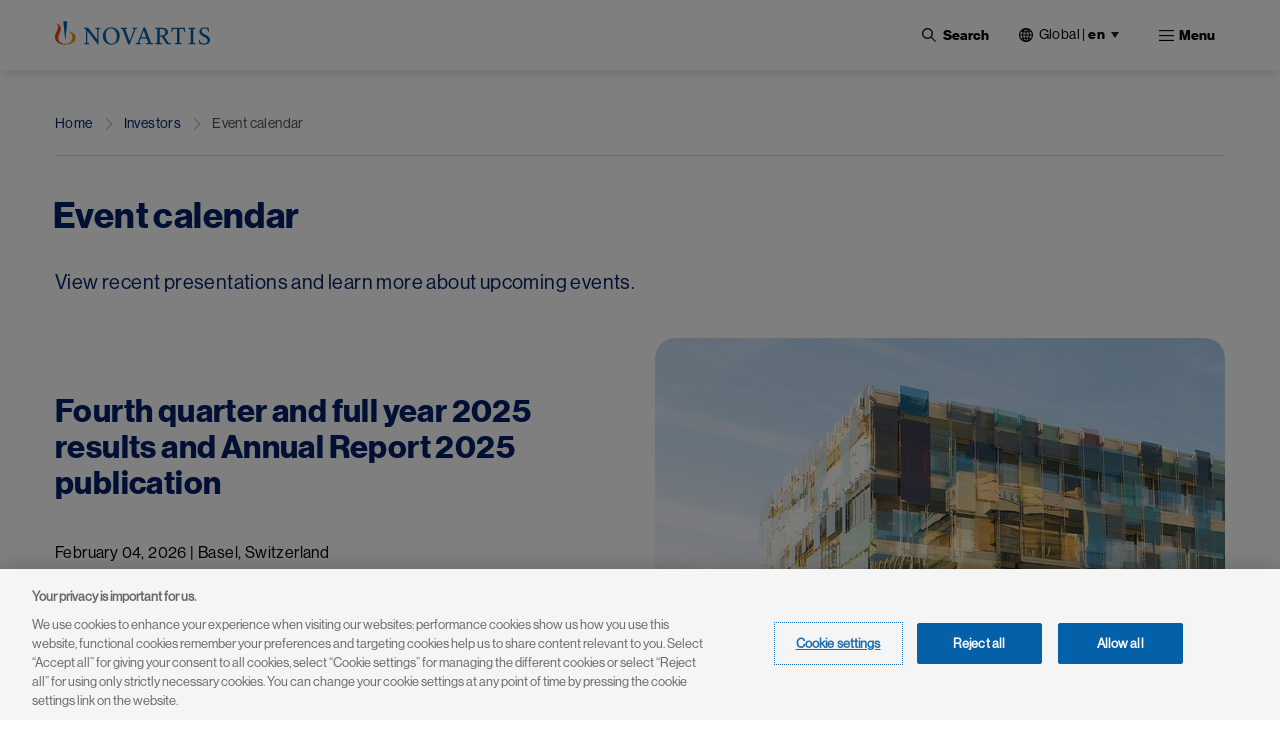

--- FILE ---
content_type: text/html; charset=UTF-8
request_url: https://www.novartis.com/investors/event-calendar
body_size: 33017
content:
 <!DOCTYPE html>
<html lang="en" dir="ltr" prefix="content: http://purl.org/rss/1.0/modules/content/  dc: http://purl.org/dc/terms/  foaf: http://xmlns.com/foaf/0.1/  og: http://ogp.me/ns#  rdfs: http://www.w3.org/2000/01/rdf-schema#  schema: http://schema.org/  sioc: http://rdfs.org/sioc/ns#  sioct: http://rdfs.org/sioc/types#  skos: http://www.w3.org/2004/02/skos/core#  xsd: http://www.w3.org/2001/XMLSchema# ">
  <head>
    <meta charset="utf-8" />
<meta name="description" content="View recent presentations and learn more about upcoming events." />
<meta name="abstract" content="Novartis is a global healthcare company based in Switzerland that provides solutions to address the evolving needs of patients worldwide." />
<meta name="keywords" content="novartis,event,calendar,events,conference,quarter,results,archive" />
<link rel="canonical" href="https://www.novartis.com/investors/event-calendar" />
<meta name="news_keywords" content="novartis,event,calendar" />
<meta property="og:site_name" content="Novartis" />
<meta property="og:type" content="Website" />
<meta property="og:url" content="https://www.novartis.com/investors/event-calendar" />
<meta property="og:title" content="Event calendar" />
<meta property="og:description" content="View recent presentations and learn more about upcoming events." />
<meta property="og:image" content="https://www.novartis.com/sites/novartis_com/files/2023-11/novartis-animated-logo-1x.gif" />
<meta property="og:image:url" content="https://www.novartis.com/sites/novartis_com/files/2023-11/novartis-animated-logo-1x.gif" />
<meta property="og:image:secure_url" content="https://www.novartis.com/sites/novartis_com/files/2023-11/novartis-animated-logo-1x.gif" />
<meta property="og:image:alt" content="Novartis logo" />
<meta name="twitter:card" content="summary_large_image" />
<meta name="twitter:title" content="Event calendar" />
<meta name="twitter:site" content="@novartis" />
<meta name="twitter:description" content="View recent presentations and learn more about upcoming events." />
<meta name="twitter:site:id" content="17226612" />
<meta name="twitter:creator:id" content="17226612" />
<meta name="twitter:creator" content="@novartis" />
<meta name="twitter:url" content="https://www.novartis.com/investors/event-calendar" />
<meta name="twitter:image:alt" content="Novartis logo" />
<meta name="twitter:image" content="https://www.novartis.com/sites/novartis_com/files/novartis-logo-open-graph.jpg" />
<meta name="msvalidate.01" content="8D3EBDFBAAB1FF3ED7947B6A7DFD293D" />
<meta name="google-site-verification" content="oWLifsm3cWEQxnH7h2q7auXVJgDapVcYDRjNg1rESi4" />
<meta name="MobileOptimized" content="width" />
<meta name="HandheldFriendly" content="true" />
<meta name="viewport" content="width=device-width, initial-scale=1, shrink-to-fit=no" />
<script type="application/ld+json">{
    "@context": "https://schema.org",
    "@graph": [
        {
            "@type": "WebPage",
            "@id": "https://www.novartis.com/investors/event-calendar",
            "breadcrumb": {
                "@type": "BreadcrumbList",
                "itemListElement": [
                    {
                        "@type": "ListItem",
                        "position": 1,
                        "name": "Home",
                        "item": "https://www.novartis.com/"
                    },
                    {
                        "@type": "ListItem",
                        "position": 2,
                        "name": "Investors",
                        "item": "https://www.novartis.com/investors"
                    },
                    {
                        "@type": "ListItem",
                        "position": 3,
                        "name": "Event calendar",
                        "item": "https://www.novartis.com/investors/event-calendar"
                    }
                ]
            },
            "description": "View recent presentations and learn more about upcoming events.",
            "author": {
                "@type": "Organization",
                "@id": "https://www.novartis.com/\u2028",
                "name": "Novartis\u2028",
                "url": "https://www.novartis.com/\u2028",
                "sameAs": [
                    "https://www.twitter.com/novartis",
                    "https://www.linkedin.com/company/novartis",
                    "https://www.youtube.com/user/novartis",
                    "https://www.facebook.com/novartis",
                    "https://www.instagram.com/novartis"
                ],
                "logo": {
                    "@type": "ImageObject",
                    "url": "https://www.novartis.com/sites/novartis_com/files/novartis-logo-open-graph.jpg"
                }
            },
            "publisher": {
                "@type": "Organization",
                "@id": "https://www.novartis.com/",
                "name": "Novartis",
                "url": "https://www.novartis.com/",
                "sameAs": [
                    "https://www.twitter.com/novartis",
                    "https://www.linkedin.com/company/novartis",
                    "https://www.youtube.com/user/novartis",
                    "https://www.facebook.com/novartis",
                    "https://www.instagram.com/novartis"
                ],
                "logo": {
                    "@type": "ImageObject",
                    "url": "https://www.novartis.com/sites/novartis_com/files/novartis-logo-open-graph.jpg"
                }
            }
        }
    ]
}</script>
<meta http-equiv="x-ua-compatible" content="ie=edge" />
<link rel="icon" href="/themes/custom/polaris/favicon.ico" type="image/vnd.microsoft.icon" />
<link rel="alternate" hreflang="en" href="https://www.novartis.com/investors/event-calendar" />
<link rel="preconnect" href="https://cdn.cookielaw.org" />
<script>window.a2a_config=window.a2a_config||{};a2a_config.callbacks=[];a2a_config.overlays=[];a2a_config.templates={};</script>

    <title>Event calendar | Novartis</title>
    <link rel="stylesheet" media="all" href="/sites/novartis_com/files/css/css_hMNoCY6H5nJX9Mcg18YuttqdZ4_b2hQRLucx-PuSvzg.css?delta=0&amp;language=en&amp;theme=polaris&amp;include=[base64]&amp;0=t9889z" />
<link rel="stylesheet" media="all" href="/sites/novartis_com/files/css/css_Txo2HRPIna5nZiYhokPzwUGb_dSzkrAuUtBnSNkeCC4.css?delta=1&amp;language=en&amp;theme=polaris&amp;include=[base64]&amp;0=t9889z" />
<link rel="stylesheet" media="print" href="/sites/novartis_com/files/css/css_dmX88yOQ5NxzlcWIWve5DAjMsnIwTXqFHW2ltV8nYjc.css?delta=2&amp;language=en&amp;theme=polaris&amp;include=[base64]&amp;0=t9889z" />
<link rel="stylesheet" media="all" href="/sites/novartis_com/files/css/css_QbILKZ38YJ18qI8HxEIHcUXevOu0pRTbgOoZG9mT7s4.css?delta=3&amp;language=en&amp;theme=polaris&amp;include=[base64]&amp;0=t9889z" />
<link rel="stylesheet" media="all" href="/sites/novartis_com/files/css/css_P_bbkRJwGteakfV6T0xwOeBeoyqwQjtG7lbUBhDNqDY.css?delta=4&amp;language=en&amp;theme=polaris&amp;include=[base64]&amp;0=t9889z" />

    <script type="application/json" data-drupal-selector="drupal-settings-json">{"path":{"baseUrl":"\/","pathPrefix":"","currentPath":"node\/18656","currentPathIsAdmin":false,"isFront":false,"currentLanguage":"en"},"pluralDelimiter":"\u0003","suppressDeprecationErrors":true,"ajaxPageState":{"libraries":"[base64]","theme":"polaris","theme_token":null},"ajaxTrustedUrl":{"\/search":true},"cookiepro":{"uuid":"fe8dfb2c-2701-45db-8577-13675c68ed60"},"gtag":{"tagId":"","consentMode":false,"otherIds":[],"events":[],"additionalConfigInfo":[]},"gtm":{"tagId":null,"settings":{"data_layer":"dataLayer","include_environment":false},"tagIds":["GTM-57RJQ5"]},"dataLayer":{"defaultLang":"en","languages":{"en":{"id":"en","name":"English","direction":"ltr","weight":0},"de":{"id":"de","name":"German","direction":"ltr","weight":1},"fr":{"id":"fr","name":"French","direction":"ltr","weight":2}}},"data":{"extlink":{"extPopup":{"id":"external_link","title":"You are now leaving the Novartis.com website","body":"\u003Cp\u003EThis link will take you to a website to which our \u003Ca aria-label=\u0022Privacy Policy\u0022 data-entity-substitution=\u0022canonical\u0022 data-entity-type=\u0022node\u0022 data-entity-uuid=\u0022201c42b8-6750-43c5-89b8-37de05f57981\u0022 href=\u0022\/privacy\/privacy-policy\u0022 rel=\u0022 noopener\u0022 target=\u0022_blank\u0022 title=\u0022Privacy Policy\u0022\u003EPrivacy Policy\u003C\/a\u003E does not apply. You are solely responsible for your interactions with that website.\u003C\/p\u003E","labelyes":"Continue","labelno":"Cancel","target":"_blank"},"extPopupFlag":true,"extTarget":true,"extTargetAppendNewWindowLabel":"(opens in a new window)","extTargetNoOverride":true,"extNofollow":true,"extTitleNoOverride":false,"extNoreferrer":true,"extFollowNoOverride":false,"extClass":"ext","extLabel":"(link is external)","extImgClass":false,"extSubdomains":false,"extExclude":"","extInclude":"^(?:https?:\\\/\\\/)?(?:((?!www\\.)[^.]+\\.)|([^.]+\\.)|)novartis\\.com(?:\\.[a-z]{2}|\\\/[a-z]{2}-[a-z]{2})?$","extCssExclude":".off-url,\r\n.arctic_over_view_toggle.arctic_grid_view .item-list ul.whole-item .each-item,\r\n.node--type-story-page a.button-border, .media_access_logs_modal_form_choice,\r\n.paragraph--type--product-documents .lockbtnwrap a","extCssInclude":"","extCssExplicit":"","extAlert":true,"extHideIcons":false,"mailtoClass":"0","telClass":"","mailtoLabel":"(link sends email)","telLabel":"(link is a phone number)","extUseFontAwesome":false,"extIconPlacement":"append","extPreventOrphan":false,"extFaLinkClasses":"fa fa-external-link","extFaMailtoClasses":"fa fa-envelope-o","extAdditionalLinkClasses":"","extAdditionalMailtoClasses":"","extAdditionalTelClasses":"","extFaTelClasses":"fa fa-phone","whitelistedDomains":["ml-eu.globenewswire.com","novartis.webcasts.com","live.novartis.com"],"extExcludeNoreferrer":""}},"search_api_autocomplete":{"global_search":{"min_length":3}},"arctic_core":{"accessibility_text":null,"palettes_list":["#0460A9","#EC9A1E","#E74A21","#8D1F1B","#221F1F","#656565","#C7C7C7","#E4E4E4"]},"ajax":[],"user":{"uid":0,"permissionsHash":"f347808e53ca70d029ac7fdb99f603b16f3ba808cf9d33c595b6aaf299156c03"}}</script>
<script src="/sites/novartis_com/files/js/js_yfg0o69tiZtEQXlq_t1m0F4nt2_ZPJ8ZxU0n8QphpZU.js?scope=header&amp;delta=0&amp;language=en&amp;theme=polaris&amp;include=[base64]&amp;0=t9889z" data-ot-ignore></script>
<script src="/modules/contrib/cookiepro/js/cookiepro.js?t9889z" data-ot-ignore></script>
<script src="/modules/contrib/google_tag/js/gtag.js?t9889z" data-ot-ignore></script>
<script src="/modules/contrib/google_tag/js/gtm.js?t9889z" data-ot-ignore></script>

  </head>
  <body class="layout-no-sidebars page-node-18656 path-node node--type-interior-page pattern-no_color-no_pattern alert_popup_show_once content-investors-event-calendar">
    <a href="#main" class="visually-hidden focusable skip-link">
      Skip to main content
    </a>
    <noscript><iframe src="https://www.googletagmanager.com/ns.html?id=GTM-57RJQ5"
                  height="0" width="0" style="display:none;visibility:hidden"></iframe></noscript>

      <div class="dialog-off-canvas-main-canvas" data-off-canvas-main-canvas>
    

 <div class="arc-fixed">
     <div class="alert-banner-region">
             
   </div>
    <header id="header" class="header"  aria-label="Site header">
                      <div class="full-width-navbar">
          <nav class="navbar navbar-expand-xl" id="navbar-main">
                                         <a href="/" rel="home" class="navbar-brand">
              <img src="/themes/custom/polaris/logo.svg" alt="Novartis" title="Home" class="img-fluid d-inline-block align-top novartis-logo" />
            
    </a>
    

                              <div class="novartis_whole_menu">
                    
<div class="top-search-block">
  <ul id="block-nvs-arctic-account-menu-top-search-block" class="clearfix nav simple-menu">
    <li class="nav-item search">
      <button class="nav-link nav-link-">
      <img class="icon-search" src="/themes/custom/polaris/patterns/images/icon-search.svg" alt="Open">
      <img class="icon-close" src="/themes/custom/polaris/patterns/images/icon-close.svg" alt="Close">
      <span class="text-search">Search</span>
     </button>
      <div class="views-exposed-form bef-exposed-form block block-views block-views-exposed-filter-blockglobal-search-global-search" data-bef-auto-submit-full-form="" data-bef-auto-submit="" data-bef-auto-submit-delay="500" data-drupal-selector="views-exposed-form-global-search-global-search" id="block-polaris-exposedformglobal-searchglobal-search" data-block-plugin-id="views_exposed_filter_block:global_search-global_search">
        
                
                  <div class="content">
            
<form action="/search" method="get" id="views-exposed-form-global-search-global-search" accept-charset="UTF-8" class="views-exposed-form-global-search-global-search">
  <div class="wrap-global-search-result container">
  




        
  <div class="js-form-item js-form-type-search-api-autocomplete form-type-search-api-autocomplete js-form-item-keyword form-item-keyword form-no-label mb-3">
          <label for="edit-keyword" class="visually-hidden">Site Search</label>
                    <div>
<input placeholder="Search" data-drupal-selector="edit-keyword" data-search-api-autocomplete-search="global_search" class="form-autocomplete form-text form-control arc-input" data-autocomplete-path="/search_api_autocomplete/global_search?display=global_search&amp;&amp;filter=keyword" type="text" id="edit-keyword" name="keyword" value="" maxlength="128"/>
</div>

                      </div>

  
  <div data-drupal-selector="edit-actions" class="form-actions js-form-wrapper form-wrapper mb-3" id="edit-actions"><div>
<input data-bef-auto-submit-click="" data-drupal-selector="edit-submit-global-search" type="submit" id="edit-submit-global-search" value="Apply" class="button js-form-submit form-submit btn btn-primary form-control arc-input"/>
</div>
</div>

  
    <div class="count-filters">
      
      
    </div>
</div>

<div class="search-clear-all"><div>
<input onclick="clearAllFilterButton(); return false;" data-drupal-selector="edit-button" type="submit" id="edit-button" name="op" value="Clear All" class="button js-form-submit form-submit form-control arc-input"/>
</div>
</div>

</form>

          </div>
              </div>
    </li>
  </ul>
</div>
<div id="block-polaris-languagecountryselectorfordesktop" data-block-plugin-id="novartis_language_selector" class="block block-nc-language-selector block-novartis-language-selector">
  

  
      <div class="content">
      

<!-- Header block -->
<div class="language-selector-header-block language-selector-header-desktop" id="language-selector-header-block">
    <div class="language-selector-name triangle-icon">
        <img src="/themes/custom/polaris/patterns/images/globe.svg" alt="language-selector-globe">
                <button class="site-selector-anchor-link-toggle" aria-label="Current site selection Global |en">Global <span>|</span>
          <strong>en </strong></button>
            </div>
</div>

<!-- desktop block -->
<div class="language-selector-desktop">
    <div class="ls-title">
                
  <div  role="heading" class="h2" aria-label="Choose Location" aria-level="2">
    <span>Choose Location</span>
  </div>
                </div>
  
  <div class="tab-content-block">
    <div class="region-tabs">
    <!-- Nav pills -->
            <ul class="nav nav-pills">
                <li class="nav-item">
            <a  class="nav-link active" href="#international" data-bs-toggle="pill"><strong>International</strong></a>
        </li>
                <li class="nav-item">
            <a  class="nav-link" href="#americas" data-bs-toggle="pill"><strong>Americas</strong></a>
        </li>
                <li class="nav-item">
            <a  class="nav-link" href="#asia-pacific" data-bs-toggle="pill"><strong>Asia Pacific</strong></a>
        </li>
                <li class="nav-item">
            <a  class="nav-link" href="#europe" data-bs-toggle="pill"><strong>Europe</strong></a>
        </li>
                <li class="nav-item">
            <a  class="nav-link" href="#middle-east-africa" data-bs-toggle="pill"><strong>Middle East & Africa</strong></a>
        </li>
              </ul>
          </div>
  </div>
  <div class="tab-content">
    <!-- Regions Content -->
                <div id=international  class="tab-pane active">
        <dl class="countries-list">
          <!-- Countries List -->
                      <dt></dt>
            <dd>
              <a  href="https://www.novartis.com/" target="_self" class="active">Global | <strong>English</strong></a>
            </dd>
                      <dt></dt>
            <dd>
              <a  href="https://www.novartisfoundation.org" target="_self">Novartis Foundation | <strong>English</strong></a>
            </dd>
                    </dl>
      </div>
                <div id=americas  class="tab-pane">
        <dl class="countries-list">
          <!-- Countries List -->
                      <dt></dt>
            <dd>
              <a  href="https://www.novartis.com/ar-es/" target="_self">Argentina | <strong>Español</strong></a>
            </dd>
                      <dt></dt>
            <dd>
              <a  href="https://www.novartis.com/br-pt/" target="_self">Brazil | <strong>Português</strong></a>
            </dd>
                      <dt></dt>
            <dd>
              <a  href="https://www.novartis.com/ca-en/" target="_self">Canada | <strong>English</strong></a>
            </dd>
                      <dt></dt>
            <dd>
              <a  href="https://www.novartis.com/ca-fr/" target="_self">Canada | <strong>Français</strong></a>
            </dd>
                      <dt></dt>
            <dd>
              <a  href="https://www.novartis.com/acc-es/" target="_self">Andean & CAC | <strong>Español</strong></a>
            </dd>
                      <dt></dt>
            <dd>
              <a  href="https://www.novartis.com/co-es/" target="_self">Colombia | <strong>Español</strong></a>
            </dd>
                      <dt></dt>
            <dd>
              <a  href="https://www.novartis.com/mx-es/" target="_self">Mexico | <strong>Español</strong></a>
            </dd>
                      <dt></dt>
            <dd>
              <a  href="https://www.novartis.com/us-en/" target="_self">United States | <strong>English</strong></a>
            </dd>
                    </dl>
      </div>
                <div id=asia-pacific  class="tab-pane">
        <dl class="countries-list">
          <!-- Countries List -->
                      <dt></dt>
            <dd>
              <a  href="https://www.novartis.com/au-en/" target="_self">Australia | <strong>English</strong></a>
            </dd>
                      <dt></dt>
            <dd>
              <a  href="https://www.novartis.com/hk-zh/" target="_self">Hong Kong S.A.R. | <strong>繁體中文</strong></a>
            </dd>
                      <dt></dt>
            <dd>
              <a  href="https://www.novartis.com/in-en/" target="_self">India | <strong>English</strong></a>
            </dd>
                      <dt></dt>
            <dd>
              <a  href="https://www.novartis.com/id-en/" target="_self">Indonesia | <strong>English</strong></a>
            </dd>
                      <dt></dt>
            <dd>
              <a  href="https://www.novartis.com/jp-ja/" target="_self">Japan | <strong>日本語</strong></a>
            </dd>
                      <dt></dt>
            <dd>
              <a  href="https://www.novartis.com/kr-ko/" target="_self">Korea | <strong>한국어</strong></a>
            </dd>
                      <dt></dt>
            <dd>
              <a  href="https://www.novartis.com.cn/" target="_self">Mainland China | <strong>中文</strong></a>
            </dd>
                      <dt></dt>
            <dd>
              <a  href="https://www.novartis.com/my-en/" target="_self">Malaysia | <strong>English</strong></a>
            </dd>
                      <dt></dt>
            <dd>
              <a  href="https://www.novartis.com/ph-en/" target="_self">Philippines | <strong>English</strong></a>
            </dd>
                      <dt></dt>
            <dd>
              <a  href="https://www.novartis.com/sg-en/" target="_self">Singapore | <strong>English</strong></a>
            </dd>
                      <dt></dt>
            <dd>
              <a  href="https://www.novartis.com/tw-zh/" target="_self">Taiwan | <strong>繁體中文</strong></a>
            </dd>
                      <dt></dt>
            <dd>
              <a  href="https://www.novartis.com/th-th/" target="_self">Thailand | <strong>ภาษาไทย</strong></a>
            </dd>
                    </dl>
      </div>
                <div id=europe  class="tab-pane">
        <dl class="countries-list">
          <!-- Countries List -->
                      <dt></dt>
            <dd>
              <a  href="https://www.novartis.com/at-de/" target="_self">Austria | <strong>Deutsch</strong></a>
            </dd>
                      <dt></dt>
            <dd>
              <a  href="https://www.novartis.com/be-fr/" target="_self">Belgium | <strong>Français</strong></a>
            </dd>
                      <dt></dt>
            <dd>
              <a  href="https://www.novartis.com/be-nl/" target="_self">Belgium | <strong>Nederlands</strong></a>
            </dd>
                      <dt></dt>
            <dd>
              <a  href="https://www.novartis.com/bg-bg/" target="_self">Bulgaria | <strong>Български</strong></a>
            </dd>
                      <dt></dt>
            <dd>
              <a  href="https://www.novartis.com/cz-cs/" target="_self">Czech Republic | <strong>Česky</strong></a>
            </dd>
                      <dt></dt>
            <dd>
              <a  href="https://www.novartis.com/cz-en/" target="_self">Czech Republic | <strong>English</strong></a>
            </dd>
                      <dt></dt>
            <dd>
              <a  href="https://www.novartis.com/dk-da/" target="_self">Denmark | <strong>Dansk</strong></a>
            </dd>
                      <dt></dt>
            <dd>
              <a  href="https://www.novartis.com/ee-et/" target="_self">Estonia | <strong>Eesti</strong></a>
            </dd>
                      <dt></dt>
            <dd>
              <a  href="https://www.novartis.com/fi-fi/" target="_self">Finland | <strong>Suomalainen</strong></a>
            </dd>
                      <dt></dt>
            <dd>
              <a  href="https://www.novartis.com/fr-fr/" target="_self">France | <strong>Français</strong></a>
            </dd>
                      <dt></dt>
            <dd>
              <a  href="https://www.novartis.com/de-de/" target="_self">Germany | <strong>Deutsch</strong></a>
            </dd>
                      <dt></dt>
            <dd>
              <a  href="https://www.novartis.com/gr-el/" target="_self">Greece | <strong>Ελληνικά</strong></a>
            </dd>
                      <dt></dt>
            <dd>
              <a  href="https://www.novartis.com/hu-hu/" target="_self">Hungary | <strong>Magyar</strong></a>
            </dd>
                      <dt></dt>
            <dd>
              <a  href="https://www.novartis.com/ie-en/" target="_self">Ireland | <strong>English</strong></a>
            </dd>
                      <dt></dt>
            <dd>
              <a  href="https://www.novartis.com/it-it/" target="_self">Italy | <strong>Italiano</strong></a>
            </dd>
                      <dt></dt>
            <dd>
              <a  href="https://www.novartis.com/lv-lv/" target="_self">Latvia | <strong>Latvian</strong></a>
            </dd>
                      <dt></dt>
            <dd>
              <a  href="https://www.novartis.com/lt-lt/" target="_self">Lithuania | <strong>Lithuanian</strong></a>
            </dd>
                      <dt></dt>
            <dd>
              <a  href="https://www.novartis.com/nl-nl/" target="_self">Netherlands | <strong>Nederlands</strong></a>
            </dd>
                      <dt></dt>
            <dd>
              <a  href="https://www.novartis.com/no-no/" target="_self">Norway | <strong>Norsk</strong></a>
            </dd>
                      <dt></dt>
            <dd>
              <a  href="https://www.novartis.com/pl-pl/" target="_self">Poland | <strong>Polski</strong></a>
            </dd>
                      <dt></dt>
            <dd>
              <a  href="https://www.novartis.com/pt-pt/" target="_self">Portugal | <strong>Português</strong></a>
            </dd>
                      <dt></dt>
            <dd>
              <a  href="https://www.novartis.com/ro-ro/" target="_self">Romania | <strong>Română</strong></a>
            </dd>
                      <dt></dt>
            <dd>
              <a  href="https://www.novartis.com/ru-ru/" target="_self">Russia | <strong>Русский</strong></a>
            </dd>
                      <dt></dt>
            <dd>
              <a  href="https://www.novartis.com/rs-sr/" target="_self">Serbia | <strong>Srpski</strong></a>
            </dd>
                      <dt></dt>
            <dd>
              <a  href="https://www.novartis.com/sk-sk/" target="_self">Slovakia | <strong>Slovensky</strong></a>
            </dd>
                      <dt></dt>
            <dd>
              <a  href="https://www.novartis.com/si-sl/" target="_self">Slovenia | <strong>Slovenščina</strong></a>
            </dd>
                      <dt></dt>
            <dd>
              <a  href="https://www.novartis.com/si-en/" target="_self">Slovenia | <strong>English</strong></a>
            </dd>
                      <dt></dt>
            <dd>
              <a  href="https://www.novartis.com/es-es/" target="_self">Spain | <strong>Español</strong></a>
            </dd>
                      <dt></dt>
            <dd>
              <a  href="https://www.novartis.com/se-se/" target="_self">Sweden | <strong>Svenska</strong></a>
            </dd>
                      <dt></dt>
            <dd>
              <a  href="https://www.novartis.com/ch-de/" target="_self">Switzerland | <strong>Deutsch</strong></a>
            </dd>
                      <dt></dt>
            <dd>
              <a  href="https://www.novartis.com/ch-fr/" target="_self">Switzerland | <strong>Français</strong></a>
            </dd>
                      <dt></dt>
            <dd>
              <a  href="https://www.novartis.com/tr-tr/" target="_self">Türkiye | <strong>Türkçe</strong></a>
            </dd>
                      <dt></dt>
            <dd>
              <a  href="https://www.novartis.com/ua-uk/" target="_self">Ukraine | <strong>українська</strong></a>
            </dd>
                      <dt></dt>
            <dd>
              <a  href="https://www.novartis.com/uk-en/" target="_self">United Kingdom | <strong>English</strong></a>
            </dd>
                    </dl>
      </div>
                <div id=middle-east-africa  class="tab-pane">
        <dl class="countries-list">
          <!-- Countries List -->
                      <dt></dt>
            <dd>
              <a  href="https://www.novartis.com/eg-en/" target="_self">Egypt | <strong>English</strong></a>
            </dd>
                      <dt></dt>
            <dd>
              <a  href="https://www.novartis.com/il-he/" target="_self">Israel | <strong>עברית</strong></a>
            </dd>
                      <dt></dt>
            <dd>
              <a  href="https://www.novartis.com/sa-ar/" target="_self">Saudi Arabia | <strong>العربية</strong></a>
            </dd>
                      <dt></dt>
            <dd>
              <a  href="https://www.novartis.com/za-en/" target="_self">South Africa | <strong>English</strong></a>
            </dd>
                    </dl>
      </div>
      </div>
</div>

    </div>
  </div>
<div id="block-polaris-languagecountryselectorformobile" data-block-plugin-id="nc_language_selector_mobile" class="block block-nc-language-selector block-nc-language-selector-mobile">
  

  
      <div class="content">
      

<div id="block-languagecountryselectorformobile" data-block-plugin-id="novartis_language_selector_mobile" class="block block-novartis-language-selector block-novartis-language-selector-mobile block-wrapper">

    <div class="language-selector-header-block-mobile language-selector-header-mobile" id="language-selector-header-block-mobile">
        <div class="language-selector-name triangle-icon">
            <img src="/themes/custom/polaris/patterns/images/globe.svg" alt="language-selector-globe">
                        <button class="site-selector-anchor-link-toggle" aria-label="Current site selection Global">
             <span>Global </span>
</button>
                    </div>
    </div>

        <div class="language-selector-mobile">
        <div class="brand-quinary-light">
                    <div class="heading">
              
  <div  class="h3" aria-label="Choose Location" role="heading" aria-level="3">
    <span>Choose Location</span>
  </div>
                    </div>
                    <div class="tab-content-block-mobile">
                    <div class="region-selector-wrapper">
                <div class="dropdown dropdown-select">
	<button  class="dropdown-toggle" type="button" id="dropdownMenuButton" data-selected-region="international" data-bs-toggle="dropdown" aria-haspopup="true" aria-expanded="false">
		<strong><strong>international</strong></strong>
	</button>
	<div class="dropdown-menu" >
					<a  class="dropdown-item" data-region="international" href="#international">International</a>
					<a  class="dropdown-item" data-region="americas" href="#americas">Americas</a>
					<a  class="dropdown-item" data-region="asia-pacific" href="#asia-pacific">Asia Pacific</a>
					<a  class="dropdown-item" data-region="europe" href="#europe">Europe</a>
					<a  class="dropdown-item" data-region="middle-east-africa" href="#middle-east-africa">Middle East &amp; Africa</a>
			</div>
</div>
            </div>
                </div>
                    <div class="countrylist-wrapper">
                <dl class="countries-list">
                    <!-- Countries List -->
                                            <dt></dt>
                            <dd>
                                <a  href="https://www.novartis.com/ar-es/" target="_self" data-region-identifier="americas">Argentina | <strong>Español</strong></a>
                            </dd>
                                            <dt></dt>
                            <dd>
                                <a  href="https://www.novartis.com/au-en/" target="_self" data-region-identifier="asia-pacific">Australia | <strong>English</strong></a>
                            </dd>
                                            <dt></dt>
                            <dd>
                                <a  href="https://www.novartis.com/at-de/" target="_self" data-region-identifier="europe">Austria | <strong>Deutsch</strong></a>
                            </dd>
                                            <dt></dt>
                            <dd>
                                <a  href="https://www.novartis.com/be-fr/" target="_self" data-region-identifier="europe">Belgium | <strong>Français</strong></a>
                            </dd>
                                            <dt></dt>
                            <dd>
                                <a  href="https://www.novartis.com/be-nl/" target="_self" data-region-identifier="europe">Belgium | <strong>Nederlands</strong></a>
                            </dd>
                                            <dt></dt>
                            <dd>
                                <a  href="https://www.novartis.com/br-pt/" target="_self" data-region-identifier="americas">Brazil | <strong>Português</strong></a>
                            </dd>
                                            <dt></dt>
                            <dd>
                                <a  href="https://www.novartis.com/bg-bg/" target="_self" data-region-identifier="europe">Bulgaria | <strong>Български</strong></a>
                            </dd>
                                            <dt></dt>
                            <dd>
                                <a  href="https://www.novartis.com/ca-en/" target="_self" data-region-identifier="americas">Canada | <strong>English</strong></a>
                            </dd>
                                            <dt></dt>
                            <dd>
                                <a  href="https://www.novartis.com/ca-fr/" target="_self" data-region-identifier="americas">Canada | <strong>Français</strong></a>
                            </dd>
                                            <dt></dt>
                            <dd>
                                <a  href="https://www.novartis.com/acc-es/" target="_self" data-region-identifier="americas">Andean & CAC | <strong>Español</strong></a>
                            </dd>
                                            <dt></dt>
                            <dd>
                                <a  href="https://www.novartis.com/co-es/" target="_self" data-region-identifier="americas">Colombia | <strong>Español</strong></a>
                            </dd>
                                            <dt></dt>
                            <dd>
                                <a  href="https://www.novartis.com/cz-cs/" target="_self" data-region-identifier="europe">Czech Republic | <strong>Česky</strong></a>
                            </dd>
                                            <dt></dt>
                            <dd>
                                <a  href="https://www.novartis.com/cz-en/" target="_self" data-region-identifier="europe">Czech Republic | <strong>English</strong></a>
                            </dd>
                                            <dt></dt>
                            <dd>
                                <a  href="https://www.novartis.com/dk-da/" target="_self" data-region-identifier="europe">Denmark | <strong>Dansk</strong></a>
                            </dd>
                                            <dt></dt>
                            <dd>
                                <a  href="https://www.novartis.com/eg-en/" target="_self" data-region-identifier="middle-east-africa">Egypt | <strong>English</strong></a>
                            </dd>
                                            <dt></dt>
                            <dd>
                                <a  href="https://www.novartis.com/ee-et/" target="_self" data-region-identifier="europe">Estonia | <strong>Eesti</strong></a>
                            </dd>
                                            <dt></dt>
                            <dd>
                                <a  href="https://www.novartis.com/fi-fi/" target="_self" data-region-identifier="europe">Finland | <strong>Suomalainen</strong></a>
                            </dd>
                                            <dt></dt>
                            <dd>
                                <a  href="https://www.novartis.com/fr-fr/" target="_self" data-region-identifier="europe">France | <strong>Français</strong></a>
                            </dd>
                                            <dt></dt>
                            <dd>
                                <a  href="https://www.novartis.com/de-de/" target="_self" data-region-identifier="europe">Germany | <strong>Deutsch</strong></a>
                            </dd>
                                            <dt></dt>
                            <dd>
                                <a  href="https://www.novartis.com/gr-el/" target="_self" data-region-identifier="europe">Greece | <strong>Ελληνικά</strong></a>
                            </dd>
                                            <dt></dt>
                            <dd>
                                <a  href="https://www.novartis.com/hk-zh/" target="_self" data-region-identifier="asia-pacific">Hong Kong S.A.R. | <strong>繁體中文</strong></a>
                            </dd>
                                            <dt></dt>
                            <dd>
                                <a  href="https://www.novartis.com/hu-hu/" target="_self" data-region-identifier="europe">Hungary | <strong>Magyar</strong></a>
                            </dd>
                                            <dt></dt>
                            <dd>
                                <a  href="https://www.novartis.com/in-en/" target="_self" data-region-identifier="asia-pacific">India | <strong>English</strong></a>
                            </dd>
                                            <dt></dt>
                            <dd>
                                <a  href="https://www.novartis.com/id-en/" target="_self" data-region-identifier="asia-pacific">Indonesia | <strong>English</strong></a>
                            </dd>
                                            <dt></dt>
                            <dd>
                                <a  href="https://www.novartis.com/ie-en/" target="_self" data-region-identifier="europe">Ireland | <strong>English</strong></a>
                            </dd>
                                            <dt></dt>
                            <dd>
                                <a  href="https://www.novartis.com/il-he/" target="_self" data-region-identifier="middle-east-africa">Israel | <strong>עברית</strong></a>
                            </dd>
                                            <dt></dt>
                            <dd>
                                <a  href="https://www.novartis.com/it-it/" target="_self" data-region-identifier="europe">Italy | <strong>Italiano</strong></a>
                            </dd>
                                            <dt></dt>
                            <dd>
                                <a  href="https://www.novartis.com/jp-ja/" target="_self" data-region-identifier="asia-pacific">Japan | <strong>日本語</strong></a>
                            </dd>
                                            <dt></dt>
                            <dd>
                                <a  href="https://www.novartis.com/kr-ko/" target="_self" data-region-identifier="asia-pacific">Korea | <strong>한국어</strong></a>
                            </dd>
                                            <dt></dt>
                            <dd>
                                <a  href="https://www.novartis.com/lv-lv/" target="_self" data-region-identifier="europe">Latvia | <strong>Latvian</strong></a>
                            </dd>
                                            <dt></dt>
                            <dd>
                                <a  href="https://www.novartis.com/lt-lt/" target="_self" data-region-identifier="europe">Lithuania | <strong>Lithuanian</strong></a>
                            </dd>
                                            <dt></dt>
                            <dd>
                                <a  href="https://www.novartis.com.cn/" target="_self" data-region-identifier="asia-pacific">Mainland China | <strong>中文</strong></a>
                            </dd>
                                            <dt></dt>
                            <dd>
                                <a  href="https://www.novartis.com/my-en/" target="_self" data-region-identifier="asia-pacific">Malaysia | <strong>English</strong></a>
                            </dd>
                                            <dt></dt>
                            <dd>
                                <a  href="https://www.novartis.com/mx-es/" target="_self" data-region-identifier="americas">Mexico | <strong>Español</strong></a>
                            </dd>
                                            <dt></dt>
                            <dd>
                                <a  href="https://www.novartis.com/nl-nl/" target="_self" data-region-identifier="europe">Netherlands | <strong>Nederlands</strong></a>
                            </dd>
                                            <dt></dt>
                            <dd>
                                <a  href="https://www.novartis.com/no-no/" target="_self" data-region-identifier="europe">Norway | <strong>Norsk</strong></a>
                            </dd>
                                            <dt></dt>
                            <dd>
                                <a  href="https://www.novartis.com/" target="_self" data-region-identifier="international" class="active">Global | <strong>English</strong></a>
                            </dd>
                                            <dt></dt>
                            <dd>
                                <a  href="https://www.novartisfoundation.org" target="_self" data-region-identifier="international">Novartis Foundation | <strong>English</strong></a>
                            </dd>
                                            <dt></dt>
                            <dd>
                                <a  href="https://www.novartis.com/ph-en/" target="_self" data-region-identifier="asia-pacific">Philippines | <strong>English</strong></a>
                            </dd>
                                            <dt></dt>
                            <dd>
                                <a  href="https://www.novartis.com/pl-pl/" target="_self" data-region-identifier="europe">Poland | <strong>Polski</strong></a>
                            </dd>
                                            <dt></dt>
                            <dd>
                                <a  href="https://www.novartis.com/pt-pt/" target="_self" data-region-identifier="europe">Portugal | <strong>Português</strong></a>
                            </dd>
                                            <dt></dt>
                            <dd>
                                <a  href="https://www.novartis.com/ro-ro/" target="_self" data-region-identifier="europe">Romania | <strong>Română</strong></a>
                            </dd>
                                            <dt></dt>
                            <dd>
                                <a  href="https://www.novartis.com/ru-ru/" target="_self" data-region-identifier="europe">Russia | <strong>Русский</strong></a>
                            </dd>
                                            <dt></dt>
                            <dd>
                                <a  href="https://www.novartis.com/sa-ar/" target="_self" data-region-identifier="middle-east-africa">Saudi Arabia | <strong>العربية</strong></a>
                            </dd>
                                            <dt></dt>
                            <dd>
                                <a  href="https://www.novartis.com/rs-sr/" target="_self" data-region-identifier="europe">Serbia | <strong>Srpski</strong></a>
                            </dd>
                                            <dt></dt>
                            <dd>
                                <a  href="https://www.novartis.com/sg-en/" target="_self" data-region-identifier="asia-pacific">Singapore | <strong>English</strong></a>
                            </dd>
                                            <dt></dt>
                            <dd>
                                <a  href="https://www.novartis.com/sk-sk/" target="_self" data-region-identifier="europe">Slovakia | <strong>Slovensky</strong></a>
                            </dd>
                                            <dt></dt>
                            <dd>
                                <a  href="https://www.novartis.com/si-sl/" target="_self" data-region-identifier="europe">Slovenia | <strong>Slovenščina</strong></a>
                            </dd>
                                            <dt></dt>
                            <dd>
                                <a  href="https://www.novartis.com/si-en/" target="_self" data-region-identifier="europe">Slovenia | <strong>English</strong></a>
                            </dd>
                                            <dt></dt>
                            <dd>
                                <a  href="https://www.novartis.com/za-en/" target="_self" data-region-identifier="middle-east-africa">South Africa | <strong>English</strong></a>
                            </dd>
                                            <dt></dt>
                            <dd>
                                <a  href="https://www.novartis.com/es-es/" target="_self" data-region-identifier="europe">Spain | <strong>Español</strong></a>
                            </dd>
                                            <dt></dt>
                            <dd>
                                <a  href="https://www.novartis.com/se-se/" target="_self" data-region-identifier="europe">Sweden | <strong>Svenska</strong></a>
                            </dd>
                                            <dt></dt>
                            <dd>
                                <a  href="https://www.novartis.com/ch-de/" target="_self" data-region-identifier="europe">Switzerland | <strong>Deutsch</strong></a>
                            </dd>
                                            <dt></dt>
                            <dd>
                                <a  href="https://www.novartis.com/ch-fr/" target="_self" data-region-identifier="europe">Switzerland | <strong>Français</strong></a>
                            </dd>
                                            <dt></dt>
                            <dd>
                                <a  href="https://www.novartis.com/tw-zh/" target="_self" data-region-identifier="asia-pacific">Taiwan | <strong>繁體中文</strong></a>
                            </dd>
                                            <dt></dt>
                            <dd>
                                <a  href="https://www.novartis.com/th-th/" target="_self" data-region-identifier="asia-pacific">Thailand | <strong>ภาษาไทย</strong></a>
                            </dd>
                                            <dt></dt>
                            <dd>
                                <a  href="https://www.novartis.com/tr-tr/" target="_self" data-region-identifier="europe">Türkiye | <strong>Türkçe</strong></a>
                            </dd>
                                            <dt></dt>
                            <dd>
                                <a  href="https://www.novartis.com/ua-uk/" target="_self" data-region-identifier="europe">Ukraine | <strong>українська</strong></a>
                            </dd>
                                            <dt></dt>
                            <dd>
                                <a  href="https://www.novartis.com/uk-en/" target="_self" data-region-identifier="europe">United Kingdom | <strong>English</strong></a>
                            </dd>
                                            <dt></dt>
                            <dd>
                                <a  href="https://www.novartis.com/us-en/" target="_self" data-region-identifier="americas">United States | <strong>English</strong></a>
                            </dd>
                                    </dl>
            </div>
                </div>
    </div>
</div>

    </div>
  </div>
<div class="top-menu-block" >
  <ul id="block-nvs-arctic-account-menu-top-menu-block" class="clearfix nav simple-menu">
    <li class="nav-item menu">
      <button class="nav-link nav-link- " aria-label="Menu">Menu</button>
      <div id="block-polaris-mainnavigation" data-block-plugin-id="we_megamenu_block:main" class="block block-we-megamenu block-we-megamenu-blockmain">
      
            
            <div class="content">
      <div class="region-we-mega-menu">
	<nav  class="main navbar navbar-default navbar-we-mega-menu mobile-collapse hover-action" data-menu-name="main" data-block-theme="polaris" data-style="Default" data-animation="None" data-delay="" data-duration="" data-autoarrow="" data-alwayshowsubmenu="" data-action="hover" data-mobile-collapse="0">
	  <div class="container-fluid">
	    <ul  class="we-mega-menu-ul nav nav-tabs">
  <li  class="we-mega-menu-li dropdown-menu" data-level="0" data-element-type="we-mega-menu-li" data-id="a46d0c6e-3317-47f0-a74d-91328196819d" data-submenu="1" data-group="0" data-class="" data-icon="" data-caption="" data-alignsub="" data-target="">
<i class="borderH"></i>
        <a class="we-mega-menu-li" title="About" href="/about" >
    <i class="borderH"></i>
      About&nbsp;

          </a>
    <div  class="we-mega-menu-submenu" data-element-type="we-mega-menu-submenu">
	<span class="more_from"></span>
  <div class="we-mega-menu-submenu-inner">
    <div  class="we-mega-menu-row" data-element-type="we-mega-menu-row" data-custom-row="1">
  <div  class="we-mega-menu-col span6" data-element-type="we-mega-menu-col" data-width="6" data-block="" data-blocktitle="0" data-hidewhencollapse="" data-class="">
  <ul class="nav nav-tabs subul">
  <li  class="we-mega-menu-li dropdown-menu" data-level="1" data-element-type="we-mega-menu-li" data-id="1b48ced5-2013-42f5-b94e-6c59d5961cda" data-submenu="1" data-group="0" data-class="" data-icon="" data-caption="" data-alignsub="" data-target="">
<i class="borderH"></i>
        <a class="we-mega-menu-li" title="Board of Directors" href="/about/board-directors" >
    <i class="borderH"></i>
      Board of Directors&nbsp;

          </a>
    <div  class="we-mega-menu-submenu" data-element-type="we-mega-menu-submenu">
	<span class="more_from"></span>
  <div class="we-mega-menu-submenu-inner">
    <div  class="we-mega-menu-row" data-element-type="we-mega-menu-row" data-custom-row="0">
  <div  class="we-mega-menu-col span12" data-element-type="we-mega-menu-col" data-width="12" data-block="" data-blocktitle="0" data-hidewhencollapse="" data-class="">
  <ul class="nav nav-tabs subul">
  <li  class="we-mega-menu-li" data-level="2" data-element-type="we-mega-menu-li" data-id="007f33f1-f34f-4b1b-a927-9ef5c0afe61f" data-submenu="0" data-group="0" data-class="" data-icon="" data-caption="" data-alignsub="" data-target="">
<i class="borderH"></i>
        <a class="we-mega-menu-li" title="Giovanni Caforio" href="/about/board-directors/giovanni-caforio" >
    <i class="borderH"></i>
      Giovanni Caforio&nbsp;

          </a>
    
</li>
<li  class="we-mega-menu-li" data-level="2" data-element-type="we-mega-menu-li" data-id="91cd64e6-8b87-4882-85eb-9b209887bc92" data-submenu="0" data-group="0" data-class="" data-icon="" data-caption="" data-alignsub="" data-target="">
<i class="borderH"></i>
        <a class="we-mega-menu-li" title="Simon Moroney" href="/about/board-directors/simon-moroney" >
    <i class="borderH"></i>
      Simon Moroney&nbsp;

          </a>
    
</li>
<li  class="we-mega-menu-li" data-level="2" data-element-type="we-mega-menu-li" data-id="1795ff34-2e6b-4c9d-97d5-e3f956a628e8" data-submenu="0" data-group="0" data-class="" data-icon="" data-caption="" data-alignsub="" data-target="">
<i class="borderH"></i>
        <a class="we-mega-menu-li" title="Nancy C. Andrews" href="/about/board-directors/nancy-c-andrews" >
    <i class="borderH"></i>
      Nancy C. Andrews&nbsp;

          </a>
    
</li>
<li  class="we-mega-menu-li" data-level="2" data-element-type="we-mega-menu-li" data-id="5a244327-ea6b-46dd-a155-c52b93507adf" data-submenu="0" data-group="0" data-class="" data-icon="" data-caption="" data-alignsub="" data-target="">
<i class="borderH"></i>
        <a class="we-mega-menu-li" title="Ton Buechner" href="/about/board-directors/ton-buechner" >
    <i class="borderH"></i>
      Ton Buechner&nbsp;

          </a>
    
</li>
<li  class="we-mega-menu-li" data-level="2" data-element-type="we-mega-menu-li" data-id="fdc8c6da-66b7-42e5-85cc-a6279613bdb9" data-submenu="0" data-group="0" data-class="" data-icon="" data-caption="" data-alignsub="" data-target="">
<i class="borderH"></i>
        <a class="we-mega-menu-li" title="Patrice Bula" href="/about/board-directors/patrice-bula" >
    <i class="borderH"></i>
      Patrice Bula&nbsp;

          </a>
    
</li>
<li  class="we-mega-menu-li" data-level="2" data-element-type="we-mega-menu-li" data-id="493c74c0-80e4-46c0-9789-0e11f0f30588" data-submenu="0" data-group="0" data-class="" data-icon="" data-caption="" data-alignsub="" data-target="">
<i class="borderH"></i>
        <a class="we-mega-menu-li" title="Elizabeth (Liz) Doherty" href="/about/board-directors/elizabeth-liz-doherty" >
    <i class="borderH"></i>
      Elizabeth (Liz) Doherty&nbsp;

          </a>
    
</li>
<li  class="we-mega-menu-li" data-level="2" data-element-type="we-mega-menu-li" data-id="dc3b9eae-7ba3-4c9c-98d7-a3b19b9b6071" data-submenu="0" data-group="0" data-class="" data-icon="" data-caption="" data-alignsub="" data-target="">
<i class="borderH"></i>
        <a class="we-mega-menu-li" title="Ana de Pro Gonzalo" href="/about/board-directors/ana-de-pro-gonzalo" >
    <i class="borderH"></i>
      Ana de Pro Gonzalo&nbsp;

          </a>
    
</li>
<li  class="we-mega-menu-li" data-level="2" data-element-type="we-mega-menu-li" data-id="0bde6d1a-3172-4eef-a1c7-986c8947224d" data-submenu="0" data-group="0" data-class="" data-icon="" data-caption="" data-alignsub="" data-target="">
<i class="borderH"></i>
        <a class="we-mega-menu-li" title="Bridgette Heller" href="/about/board-directors/bridgette-heller" >
    <i class="borderH"></i>
      Bridgette Heller&nbsp;

          </a>
    
</li>
<li  class="we-mega-menu-li" data-level="2" data-element-type="we-mega-menu-li" data-id="f77f5fe9-07cb-427d-ac05-537894139dd9" data-submenu="0" data-group="0" data-class="" data-icon="" data-caption="" data-alignsub="" data-target="">
<i class="borderH"></i>
        <a class="we-mega-menu-li" title="Daniel Hochstrasser" href="/about/board-directors/daniel-hochstrasser" >
    <i class="borderH"></i>
      Daniel Hochstrasser&nbsp;

          </a>
    
</li>
<li  class="we-mega-menu-li" data-level="2" data-element-type="we-mega-menu-li" data-id="cb9adc29-95c8-482a-933b-482df8e40875" data-submenu="0" data-group="0" data-class="" data-icon="" data-caption="" data-alignsub="" data-target="">
<i class="borderH"></i>
        <a class="we-mega-menu-li" title="Frans van Houten" href="/about/board-directors/frans-van-houten" >
    <i class="borderH"></i>
      Frans van Houten&nbsp;

          </a>
    
</li>
<li  class="we-mega-menu-li" data-level="2" data-element-type="we-mega-menu-li" data-id="f07b26e3-44e5-4c31-937e-68dc1ce65246" data-submenu="0" data-group="0" data-class="" data-icon="" data-caption="" data-alignsub="" data-target="">
<i class="borderH"></i>
        <a class="we-mega-menu-li" title="Elizabeth McNally" href="/about/board-directors/elizabeth-mcnally" >
    <i class="borderH"></i>
      Elizabeth McNally&nbsp;

          </a>
    
</li>
<li  class="we-mega-menu-li" data-level="2" data-element-type="we-mega-menu-li" data-id="6ac88867-45e6-4552-b85c-aff2ddcdc376" data-submenu="0" data-group="0" data-class="" data-icon="" data-caption="" data-alignsub="" data-target="">
<i class="borderH"></i>
        <a class="we-mega-menu-li" title="John D. Young" href="/about/board-directors/john-d-young" >
    <i class="borderH"></i>
      John D. Young&nbsp;

          </a>
    
</li>
<li  class="we-mega-menu-li" data-level="2" data-element-type="we-mega-menu-li" data-id="415bca80-fd7f-436f-a86f-6274fe7a5428" data-submenu="0" data-group="0" data-class="" data-icon="" data-caption="" data-alignsub="" data-target="">
<i class="borderH"></i>
        <a class="we-mega-menu-li" title="Charlotte Pamer-Wieser" href="/about/board-directors/charlotte-pamer-wieser" >
    <i class="borderH"></i>
      Charlotte Pamer-Wieser&nbsp;

          </a>
    
</li>

</ul>
</div>

</div>
<div  class="we-mega-menu-row" data-element-type="we-mega-menu-row" data-custom-row="1">
  <div  class="we-mega-menu-col span12" data-element-type="we-mega-menu-col" data-width="12" data-block="" data-blocktitle="1" data-hidewhencollapse="" data-class="">
  
</div>

</div>

  </div>
</div>

</li>
<li  class="we-mega-menu-li dropdown-menu" data-level="1" data-element-type="we-mega-menu-li" data-id="8d608633-040d-4de9-994b-5dd9f17f525a" data-submenu="1" data-group="0" data-class="" data-icon="" data-caption="" data-alignsub="" data-target="">
<i class="borderH"></i>
        <a class="we-mega-menu-li" title="Executive Committee" href="/about/executive-committee" >
    <i class="borderH"></i>
      Executive Committee&nbsp;

          </a>
    <div  class="we-mega-menu-submenu" data-element-type="we-mega-menu-submenu">
	<span class="more_from"></span>
  <div class="we-mega-menu-submenu-inner">
    <div  class="we-mega-menu-row" data-element-type="we-mega-menu-row" data-custom-row="0">
  <div  class="we-mega-menu-col span12" data-element-type="we-mega-menu-col" data-width="12" data-block="" data-blocktitle="0" data-hidewhencollapse="" data-class="">
  <ul class="nav nav-tabs subul">
  <li  class="we-mega-menu-li" data-level="2" data-element-type="we-mega-menu-li" data-id="027dfb25-c2f0-4c80-8102-e479fafbe2fa" data-submenu="0" data-group="0" data-class="" data-icon="" data-caption="" data-alignsub="" data-target="">
<i class="borderH"></i>
        <a class="we-mega-menu-li" title="Vasant (Vas) Narasimhan" href="/about/executive-committee/vasant-narasimhan" >
    <i class="borderH"></i>
      Vasant (Vas) Narasimhan&nbsp;

          </a>
    
</li>
<li  class="we-mega-menu-li" data-level="2" data-element-type="we-mega-menu-li" data-id="d55f4488-5625-4ef3-9b1a-95dc4ae040ba" data-submenu="0" data-group="0" data-class="" data-icon="" data-caption="" data-alignsub="" data-target="">
<i class="borderH"></i>
        <a class="we-mega-menu-li" title="Shreeram Aradhye" href="/about/executive-committee/shreeram-aradhye" >
    <i class="borderH"></i>
      Shreeram Aradhye&nbsp;

          </a>
    
</li>
<li  class="we-mega-menu-li" data-level="2" data-element-type="we-mega-menu-li" data-id="630f0061-03e8-4695-8c52-f015073f56b8" data-submenu="0" data-group="0" data-class="" data-icon="" data-caption="" data-alignsub="" data-target="">
<i class="borderH"></i>
        <a class="we-mega-menu-li" title="Victor Bulto" href="/about/executive-committee/victor-bulto" >
    <i class="borderH"></i>
      Victor Bulto&nbsp;

          </a>
    
</li>
<li  class="we-mega-menu-li" data-level="2" data-element-type="we-mega-menu-li" data-id="29d231e2-2520-49dc-8aef-345beabb6389" data-submenu="0" data-group="0" data-class="" data-icon="" data-caption="" data-alignsub="" data-target="">
<i class="borderH"></i>
        <a class="we-mega-menu-li" title="Aharon (Ronny) Gal" href="/about/executive-committee/aharon-ronny-gal-phd" >
    <i class="borderH"></i>
      Aharon (Ronny) Gal&nbsp;

          </a>
    
</li>
<li  class="we-mega-menu-li" data-level="2" data-element-type="we-mega-menu-li" data-id="033eb7ec-0138-4432-8bbe-180e342e6824" data-submenu="0" data-group="0" data-class="" data-icon="" data-caption="" data-alignsub="" data-target="">
<i class="borderH"></i>
        <a class="we-mega-menu-li" title="Karen L. Hale" href="/about/executive-committee/karen-hale" >
    <i class="borderH"></i>
      Karen L. Hale&nbsp;

          </a>
    
</li>
<li  class="we-mega-menu-li" data-level="2" data-element-type="we-mega-menu-li" data-id="1e7d1910-be8a-45e4-85cc-cd1b0dbb44fb" data-submenu="0" data-group="0" data-class="" data-icon="" data-caption="" data-alignsub="" data-target="">
<i class="borderH"></i>
        <a class="we-mega-menu-li" title="Patrick Horber" href="/about/executive-committee/patrick-horber-md" >
    <i class="borderH"></i>
      Patrick Horber&nbsp;

          </a>
    
</li>
<li  class="we-mega-menu-li" data-level="2" data-element-type="we-mega-menu-li" data-id="801042d7-54c5-4ce8-88f2-41554dab7ba8" data-submenu="0" data-group="0" data-class="" data-icon="" data-caption="" data-alignsub="" data-target="">
<i class="borderH"></i>
        <a class="we-mega-menu-li" title="Harry Kirsch" href="/about/executive-committee/harry-kirsch" >
    <i class="borderH"></i>
      Harry Kirsch&nbsp;

          </a>
    
</li>
<li  class="we-mega-menu-li" data-level="2" data-element-type="we-mega-menu-li" data-id="3bf20f58-8f5c-44e3-aaf1-b27f5803cd15" data-submenu="0" data-group="0" data-class="" data-icon="" data-caption="" data-alignsub="" data-target="">
<i class="borderH"></i>
        <a class="we-mega-menu-li" title="Rob Kowalski" href="/about/executive-committee/rob-kowalski" >
    <i class="borderH"></i>
      Rob Kowalski&nbsp;

          </a>
    
</li>
<li  class="we-mega-menu-li" data-level="2" data-element-type="we-mega-menu-li" data-id="091f6f48-15f9-4a78-a8ee-aa1a21cff9be" data-submenu="0" data-group="0" data-class="" data-icon="" data-caption="" data-alignsub="" data-target="">
<i class="borderH"></i>
        <a class="we-mega-menu-li" title="Steffen Lang" href="/about/executive-committee/steffen-lang" >
    <i class="borderH"></i>
      Steffen Lang&nbsp;

          </a>
    
</li>
<li  class="we-mega-menu-li" data-level="2" data-element-type="we-mega-menu-li" data-id="3f3f29a2-25a7-48d1-b84c-1d12e8f86eae" data-submenu="0" data-group="0" data-class="" data-icon="" data-caption="" data-alignsub="" data-target="">
<i class="borderH"></i>
        <a class="we-mega-menu-li" title="Fiona Marshall" href="/about/executive-committee/fiona-marshall" >
    <i class="borderH"></i>
      Fiona Marshall&nbsp;

          </a>
    
</li>
<li  class="we-mega-menu-li" data-level="2" data-element-type="we-mega-menu-li" data-id="3c2bf703-a1fb-4fa2-ae90-7410406d5d47" data-submenu="0" data-group="0" data-class="" data-icon="" data-caption="" data-alignsub="" data-target="">
<i class="borderH"></i>
        <a class="we-mega-menu-li" title="Lutz Hegemann" href="/about/executive-committee/lutz-hegemann" >
    <i class="borderH"></i>
      Lutz Hegemann&nbsp;

          </a>
    
</li>
<li  class="we-mega-menu-li" data-level="2" data-element-type="we-mega-menu-li" data-id="b963bd49-9e01-4e9f-a017-a99e630a6918" data-submenu="0" data-group="0" data-class="" data-icon="" data-caption="" data-alignsub="" data-target="">
<i class="borderH"></i>
        <a class="we-mega-menu-li" title="Teresa Jose" href="/about/executive-committee/teresa-jose" >
    <i class="borderH"></i>
      Teresa Jose&nbsp;

          </a>
    
</li>
<li  class="we-mega-menu-li" data-level="2" data-element-type="we-mega-menu-li" data-id="c3132e5e-34f5-405f-bc1d-dde1aeba6a1f" data-submenu="0" data-group="0" data-class="" data-icon="" data-caption="" data-alignsub="" data-target="">
<i class="borderH"></i>
        <a class="we-mega-menu-li" title="Michelle Weese" href="/about/executive-committee/michelle-weese" >
    <i class="borderH"></i>
      Michelle Weese&nbsp;

          </a>
    
</li>

</ul>
</div>

</div>

  </div>
</div>

</li>
<li  class="we-mega-menu-li" data-level="1" data-element-type="we-mega-menu-li" data-id="096fb3a4-ec1f-46be-b5f9-a60c45126afd" data-submenu="0" data-group="0" data-class="" data-icon="" data-caption="" data-alignsub="" data-target="">
<i class="borderH"></i>
        <a class="we-mega-menu-li" title="Products" href="/about/products" >
    <i class="borderH"></i>
      Products&nbsp;

          </a>
    
</li>
<li  class="we-mega-menu-li dropdown-menu" data-level="1" data-element-type="we-mega-menu-li" data-id="5fd00882-aad4-4fd1-ab48-9b55d38e8806" data-submenu="1" data-group="0" data-class="" data-icon="" data-caption="" data-alignsub="" data-target="">
<i class="borderH"></i>
        <a class="we-mega-menu-li" title="Therapeutic areas" href="/about/therapeutic-areas" >
    <i class="borderH"></i>
      Therapeutic areas&nbsp;

          </a>
    <div  class="we-mega-menu-submenu" data-element-type="we-mega-menu-submenu">
	<span class="more_from"></span>
  <div class="we-mega-menu-submenu-inner">
    <div  class="we-mega-menu-row" data-element-type="we-mega-menu-row" data-custom-row="0">
  <div  class="we-mega-menu-col span12" data-element-type="we-mega-menu-col" data-width="12" data-block="" data-blocktitle="0" data-hidewhencollapse="" data-class="">
  <ul class="nav nav-tabs subul">
  <li  class="we-mega-menu-li" data-level="2" data-element-type="we-mega-menu-li" data-id="9cfc248c-6cec-4bd1-85d4-74d79a5c4347" data-submenu="0" data-group="0" data-class="" data-icon="" data-caption="" data-alignsub="" data-target="">
<i class="borderH"></i>
        <a class="we-mega-menu-li" title="Cardiovascular, renal and metabolic" href="/about/therapeutic-areas/cardiovascular-renal-and-metabolic" >
    <i class="borderH"></i>
      Cardiovascular, renal and metabolic&nbsp;

          </a>
    
</li>
<li  class="we-mega-menu-li" data-level="2" data-element-type="we-mega-menu-li" data-id="b0516319-8831-41b4-875e-ae70773aad07" data-submenu="0" data-group="0" data-class="" data-icon="" data-caption="" data-alignsub="" data-target="">
<i class="borderH"></i>
        <a class="we-mega-menu-li" title="Immunology" href="/about/therapeutic-areas/immunology" >
    <i class="borderH"></i>
      Immunology&nbsp;

          </a>
    
</li>
<li  class="we-mega-menu-li" data-level="2" data-element-type="we-mega-menu-li" data-id="d9224d7b-e06b-42b7-8bfd-f6de30abc945" data-submenu="0" data-group="0" data-class="" data-icon="" data-caption="" data-alignsub="" data-target="">
<i class="borderH"></i>
        <a class="we-mega-menu-li" title="Neuroscience" href="/about/therapeutic-areas/neuroscience" >
    <i class="borderH"></i>
      Neuroscience&nbsp;

          </a>
    
</li>
<li  class="we-mega-menu-li" data-level="2" data-element-type="we-mega-menu-li" data-id="f30e1f2d-03a0-40eb-ac26-3a1d369f2427" data-submenu="0" data-group="0" data-class="" data-icon="" data-caption="" data-alignsub="" data-target="">
<i class="borderH"></i>
        <a class="we-mega-menu-li" title="Oncology" href="/about/therapeutic-areas/oncology" >
    <i class="borderH"></i>
      Oncology&nbsp;

          </a>
    
</li>

</ul>
</div>

</div>

  </div>
</div>

</li>
<li  class="we-mega-menu-li" data-level="1" data-element-type="we-mega-menu-li" data-id="618ec5d2-5c5b-4c95-a8d9-bf4d287326fb" data-submenu="0" data-group="0" data-class="" data-icon="" data-caption="" data-alignsub="" data-target="">
<i class="borderH"></i>
        <a class="we-mega-menu-li" title="People and culture" href="/about/people-and-culture" >
    <i class="borderH"></i>
      People and culture&nbsp;

          </a>
    
</li>
<li  class="we-mega-menu-li dropdown-menu" data-level="1" data-element-type="we-mega-menu-li" data-id="6debbe89-8521-42a3-9d40-969cb6a80e4d" data-submenu="1" data-group="0" data-class="" data-icon="" data-caption="" data-alignsub="" data-target="">
<i class="borderH"></i>
        <a class="we-mega-menu-li" title="Inclusion" href="/about/inclusion" >
    <i class="borderH"></i>
      Inclusion&nbsp;

          </a>
    <div  class="we-mega-menu-submenu" data-element-type="we-mega-menu-submenu">
	<span class="more_from"></span>
  <div class="we-mega-menu-submenu-inner">
    <div  class="we-mega-menu-row" data-element-type="we-mega-menu-row" data-custom-row="0">
  <div  class="we-mega-menu-col span12" data-element-type="we-mega-menu-col" data-width="12" data-block="" data-blocktitle="0" data-hidewhencollapse="" data-class="">
  <ul class="nav nav-tabs subul">
  <li  class="we-mega-menu-li" data-level="2" data-element-type="we-mega-menu-li" data-id="62491321-3e2f-4649-be3f-cdece1e2b7b5" data-submenu="0" data-group="0" data-class="" data-icon="" data-caption="" data-alignsub="" data-target="">
<i class="borderH"></i>
        <a class="we-mega-menu-li" title="Promoting inclusion" href="/about/inclusion/promoting-inclusion" >
    <i class="borderH"></i>
      Promoting inclusion&nbsp;

          </a>
    
</li>
<li  class="we-mega-menu-li" data-level="2" data-element-type="we-mega-menu-li" data-id="871b0037-dce8-4a39-b3a5-71cd3dfce0ce" data-submenu="0" data-group="0" data-class="" data-icon="" data-caption="" data-alignsub="" data-target="">
<i class="borderH"></i>
        <a class="we-mega-menu-li" title="Building belonging" href="/about/inclusion/building-belonging" >
    <i class="borderH"></i>
      Building belonging&nbsp;

          </a>
    
</li>
<li  class="we-mega-menu-li" data-level="2" data-element-type="we-mega-menu-li" data-id="a6f60f22-9c9f-4795-8109-ffdbf766d628" data-submenu="0" data-group="0" data-class="" data-icon="" data-caption="" data-alignsub="" data-target="">
<i class="borderH"></i>
        <a class="we-mega-menu-li" title="Parental leave" href="/about/inclusion/parental-leave" >
    <i class="borderH"></i>
      Parental leave&nbsp;

          </a>
    
</li>
<li  class="we-mega-menu-li" data-level="2" data-element-type="we-mega-menu-li" data-id="15dd7c35-4244-487f-bbd0-8cbca1c8ae10" data-submenu="0" data-group="0" data-class="" data-icon="" data-caption="" data-alignsub="" data-target="">
<i class="borderH"></i>
        <a class="we-mega-menu-li" title="Caring for the mental health and wellbeing of our people" href="/about/inclusion/caring-mental-health-and-wellbeing-our-people" >
    <i class="borderH"></i>
      Caring for the mental health and wellbeing of our people&nbsp;

          </a>
    
</li>

</ul>
</div>

</div>

  </div>
</div>

</li>
<li  class="we-mega-menu-li" data-level="1" data-element-type="we-mega-menu-li" data-id="b54ca17e-275f-42f6-b694-579939130c0a" data-submenu="0" data-group="0" data-class="" data-icon="" data-caption="" data-alignsub="" data-target="">
<i class="borderH"></i>
        <a class="we-mega-menu-li" title="Novartis Gene Therapies" href="/about/novartis-gene-therapies" >
    <i class="borderH"></i>
      Novartis Gene Therapies&nbsp;

          </a>
    
</li>
<li  class="we-mega-menu-li" data-level="1" data-element-type="we-mega-menu-li" data-id="bc8aaad3-0e6e-480f-b7c9-aff38f81d003" data-submenu="0" data-group="0" data-class="" data-icon="" data-caption="" data-alignsub="" data-target="">
<i class="borderH"></i>
        <a class="we-mega-menu-li" title="Manufacturing" href="/about/manufacturing" >
    <i class="borderH"></i>
      Manufacturing&nbsp;

          </a>
    
</li>
<li  class="we-mega-menu-li dropdown-menu" data-level="1" data-element-type="we-mega-menu-li" data-id="b361cacc-02eb-44d1-b4ee-f21fc79743bb" data-submenu="1" data-group="0" data-class="" data-icon="" data-caption="" data-alignsub="" data-target="">
<i class="borderH"></i>
        <a class="we-mega-menu-li" title="Quality" href="/about/quality" >
    <i class="borderH"></i>
      Quality&nbsp;

          </a>
    <div  class="we-mega-menu-submenu" data-element-type="we-mega-menu-submenu">
	<span class="more_from"></span>
  <div class="we-mega-menu-submenu-inner">
    <div  class="we-mega-menu-row" data-element-type="we-mega-menu-row" data-custom-row="0">
  <div  class="we-mega-menu-col span12" data-element-type="we-mega-menu-col" data-width="12" data-block="" data-blocktitle="0" data-hidewhencollapse="" data-class="">
  <ul class="nav nav-tabs subul">
  <li  class="we-mega-menu-li" data-level="2" data-element-type="we-mega-menu-li" data-id="1d614ba6-1ff6-4192-92cf-6325a8c548f0" data-submenu="0" data-group="0" data-class="" data-icon="" data-caption="" data-alignsub="" data-target="">
<i class="borderH"></i>
        <a class="we-mega-menu-li" title="Audit program" href="/about/quality/audit-program" >
    <i class="borderH"></i>
      Audit program&nbsp;

          </a>
    
</li>
<li  class="we-mega-menu-li" data-level="2" data-element-type="we-mega-menu-li" data-id="8b48ca89-4db0-4f8d-97cd-876a3a347332" data-submenu="0" data-group="0" data-class="" data-icon="" data-caption="" data-alignsub="" data-target="">
<i class="borderH"></i>
        <a class="we-mega-menu-li" title="Novartis quality management system (QMS)" href="/about/quality/novartis-quality-management-system-qms" >
    <i class="borderH"></i>
      Novartis quality management system (QMS)&nbsp;

          </a>
    
</li>
<li  class="we-mega-menu-li" data-level="2" data-element-type="we-mega-menu-li" data-id="1c43d8d3-d2b2-46b0-bd57-e2b1fe5a0077" data-submenu="0" data-group="0" data-class="" data-icon="" data-caption="" data-alignsub="" data-target="">
<i class="borderH"></i>
        <a class="we-mega-menu-li" title="Product and patient safety training" href="/about/quality/product-and-patient-safety-training" >
    <i class="borderH"></i>
      Product and patient safety training&nbsp;

          </a>
    
</li>
<li  class="we-mega-menu-li" data-level="2" data-element-type="we-mega-menu-li" data-id="901cc6b8-10c6-49ee-83a1-a3316ea720c5" data-submenu="0" data-group="0" data-class="" data-icon="" data-caption="" data-alignsub="" data-target="">
<i class="borderH"></i>
        <a class="we-mega-menu-li" title="Regulatory inspections" href="/about/quality/regulatory-inspections" >
    <i class="borderH"></i>
      Regulatory inspections&nbsp;

          </a>
    
</li>
<li  class="we-mega-menu-li" data-level="2" data-element-type="we-mega-menu-li" data-id="ed811750-e3f2-459c-9eea-8a7e05ae4735" data-submenu="0" data-group="0" data-class="" data-icon="" data-caption="" data-alignsub="" data-target="">
<i class="borderH"></i>
        <a class="we-mega-menu-li" title="Product recalls" href="/about/quality/product-recalls" >
    <i class="borderH"></i>
      Product recalls&nbsp;

          </a>
    
</li>
<li  class="we-mega-menu-li" data-level="2" data-element-type="we-mega-menu-li" data-id="516667ea-93b2-49c2-aae1-77c8b5b1b3dd" data-submenu="0" data-group="0" data-class="" data-icon="" data-caption="" data-alignsub="" data-target="">
<i class="borderH"></i>
        <a class="we-mega-menu-li" title="Third-party suppliers" href="/about/quality/third-party-suppliers" >
    <i class="borderH"></i>
      Third-party suppliers&nbsp;

          </a>
    
</li>

</ul>
</div>

</div>

  </div>
</div>

</li>
<li  class="we-mega-menu-li" data-level="1" data-element-type="we-mega-menu-li" data-id="a14d21c8-2667-42d3-b7fb-f9a4463b3249" data-submenu="0" data-group="0" data-class="" data-icon="" data-caption="" data-alignsub="" data-target="">
<i class="borderH"></i>
        <a class="we-mega-menu-li" title="Novartis and the European Union (EU)" href="/about/novartis-and-european-union" >
    <i class="borderH"></i>
      Novartis and the European Union (EU)&nbsp;

          </a>
    
</li>
<li  class="we-mega-menu-li" data-level="1" data-element-type="we-mega-menu-li" data-id="23da37d2-b27b-4c8c-9b93-9b1bc88b131d" data-submenu="0" data-group="0" data-class="" data-icon="" data-caption="" data-alignsub="" data-target="">
<i class="borderH"></i>
        <a class="we-mega-menu-li" title="Awards and recognition" href="/about/awards-and-recognition" >
    <i class="borderH"></i>
      Awards and recognition&nbsp;

          </a>
    
</li>

</ul>
</div>
<div  class="we-mega-menu-col span6" data-element-type="we-mega-menu-col" data-width="6" data-block="polaris_aboutusmegamenu" data-blocktitle="0" data-hidewhencollapse="" data-class="">
    <div class="type-of-block"><div class="block-inner"><div class="megamenu-content-block">
  <div id="block-polaris-aboutusmegamenu" data-block-plugin-id="block_content:b3e5f886-7b1e-4657-9cdf-7edd29b61713" class="block-content-mega_menu">
    
        
                                                                                                                                                                                                                                                                                                                                                                                                                                            <div class="section-image">
               <img src="/sites/novartis_com/files/styles/image_mega_menu/public/2023-11/mother-daughter-cuddling-on-a-bed-kid-room-menu.jpg.webp?itok=6RZr5Lb7" alt="Mother and daughter cuddling on a bed in a kids room" title="Mother and daughter cuddling on a bed in a kids room"/>
              </div>
                          <div class="section-content">
                          <p>About</p>
                        </div>
                        <div class="section-description" >
              <p><span lang="EN-GB">Novartis is an innovative medicines company. Every day, we work to reimagine medicine to improve and extend people’s lives so that patients, healthcare professionals and societies are empowered in the face of serious disease. Our medicines reach 296 million people worldwide.</span><span lang="EN-GB"></span></p>
            </div>
                                                                              </div>
</div>
</div></div>

</div>

</div>

  </div>
</div>

</li>
<li  class="we-mega-menu-li dropdown-menu" data-level="0" data-element-type="we-mega-menu-li" data-id="46c98121-e544-4ac9-bc64-a92da86975ca" data-submenu="1" data-group="0" data-class="" data-icon="" data-caption="" data-alignsub="" data-target="">
<i class="borderH"></i>
        <a class="we-mega-menu-li" title="Patients and caregivers" href="/patients-and-caregivers" >
    <i class="borderH"></i>
      Patients and caregivers&nbsp;

          </a>
    <div  class="we-mega-menu-submenu" data-element-type="we-mega-menu-submenu">
	<span class="more_from"></span>
  <div class="we-mega-menu-submenu-inner">
    <div  class="we-mega-menu-row" data-element-type="we-mega-menu-row" data-custom-row="1">
  <div  class="we-mega-menu-col span6" data-element-type="we-mega-menu-col" data-width="6" data-block="" data-blocktitle="0" data-hidewhencollapse="" data-class="">
  <ul class="nav nav-tabs subul">
  <li  class="we-mega-menu-li" data-level="1" data-element-type="we-mega-menu-li" data-id="8ddfa590-bb8f-4fe8-aaef-d9cf3f71c079" data-submenu="0" data-group="0" data-class="" data-icon="" data-caption="" data-alignsub="" data-target="">
<i class="borderH"></i>
        <a class="we-mega-menu-li" title="Novartis commitment to patients and caregivers" href="/patients-and-caregivers/novartis-commitment-patients-and-caregivers" >
    <i class="borderH"></i>
      Novartis commitment to patients and caregivers&nbsp;

          </a>
    
</li>
<li  class="we-mega-menu-li" data-level="1" data-element-type="we-mega-menu-li" data-id="01e98576-f3e6-4602-bfc8-c6e2bcd14487" data-submenu="0" data-group="0" data-class="" data-icon="" data-caption="" data-alignsub="" data-target="">
<i class="borderH"></i>
        <a class="we-mega-menu-li" title="Diseases" href="/diseases" >
    <i class="borderH"></i>
      Diseases&nbsp;

          </a>
    
</li>
<li  class="we-mega-menu-li" data-level="1" data-element-type="we-mega-menu-li" data-id="0617991d-c0cc-4cdf-a385-b0656846b215" data-submenu="0" data-group="0" data-class="" data-icon="" data-caption="" data-alignsub="" data-target="">
<i class="borderH"></i>
        <a class="we-mega-menu-li" title="Patient organization funding" href="/investors/reporting-and-transparency-hub/patient-organization-funding" >
    <i class="borderH"></i>
      Patient organization funding&nbsp;

          </a>
    
</li>
<li  class="we-mega-menu-li" data-level="1" data-element-type="we-mega-menu-li" data-id="a60978a2-5d32-4919-acce-3930fd343297" data-submenu="0" data-group="0" data-class="" data-icon="" data-caption="" data-alignsub="" data-target="">
<i class="borderH"></i>
        <a class="we-mega-menu-li" title="Patients perspectives stories" href="/news/stories/patient-perspectives" >
    <i class="borderH"></i>
      Patients perspectives stories&nbsp;

          </a>
    
</li>

</ul>
</div>
<div  class="we-mega-menu-col span6" data-element-type="we-mega-menu-col" data-width="6" data-block="polaris_pastprogramsmegamenu" data-blocktitle="0" data-hidewhencollapse="" data-class="">
    <div class="type-of-block"><div class="block-inner"><div class="megamenu-content-block">
  <div id="block-polaris-pastprogramsmegamenu" data-block-plugin-id="block_content:ed5e103c-408c-400f-b126-a637a4f8892b" class="block-content-mega_menu">
    
        
                                                                                                                                                                                                                                                                                                                                                                                                                                            <div class="section-image">
               <img src="/sites/novartis_com/files/styles/image_mega_menu/public/2023-11/daughter-talking-to-senior-parents-on-bench-in-park-menu.jpg.webp?itok=C15Fc3fF" alt="Adult daughter talking to her senior parents on a bench in a park" title="Adult daughter talking to her senior parents on a bench in a park"/>
              </div>
                          <div class="section-content">
                          <p>Patients and caregivers</p>
                        </div>
                        <div class="section-description">
              <p>Information for patients and their caregivers including clinical trial recruiting, managed access programs, funding opportunities for patient organizations and side effects reporting.</p>
            </div>
                                                                              </div>
</div>
</div></div>

</div>

</div>

  </div>
</div>

</li>
<li  class="we-mega-menu-li dropdown-menu" data-level="0" data-element-type="we-mega-menu-li" data-id="b4364451-6e42-439d-b9f1-488d07300db8" data-submenu="1" data-group="0" data-class="" data-icon="" data-caption="" data-alignsub="" data-target="">
<i class="borderH"></i>
        <a class="we-mega-menu-li" title="Healthcare professionals" href="/healthcare-professionals" >
    <i class="borderH"></i>
      Healthcare professionals&nbsp;

          </a>
    <div  class="we-mega-menu-submenu" data-element-type="we-mega-menu-submenu">
	<span class="more_from"></span>
  <div class="we-mega-menu-submenu-inner">
    <div  class="we-mega-menu-row" data-element-type="we-mega-menu-row" data-custom-row="1">
  <div  class="we-mega-menu-col span6" data-element-type="we-mega-menu-col" data-width="6" data-block="" data-blocktitle="0" data-hidewhencollapse="" data-class="">
  <ul class="nav nav-tabs subul">
  <li  class="we-mega-menu-li dropdown-menu" data-level="1" data-element-type="we-mega-menu-li" data-id="11d7015e-a737-4f79-a602-094adc01004d" data-submenu="1" data-group="0" data-class="" data-icon="" data-caption="" data-alignsub="" data-target="">
<i class="borderH"></i>
        <a class="we-mega-menu-li" title="Medical congresses and events" href="/healthcare-professionals/medical-congresses-and-events" >
    <i class="borderH"></i>
      Medical congresses and events&nbsp;

          </a>
    <div  class="we-mega-menu-submenu" data-element-type="we-mega-menu-submenu">
	<span class="more_from"></span>
  <div class="we-mega-menu-submenu-inner">
    <div  class="we-mega-menu-row" data-element-type="we-mega-menu-row" data-custom-row="0">
  <div  class="we-mega-menu-col span12" data-element-type="we-mega-menu-col" data-width="12" data-block="" data-blocktitle="0" data-hidewhencollapse="" data-class="">
  <ul class="nav nav-tabs subul">
  <li  class="we-mega-menu-li" data-level="2" data-element-type="we-mega-menu-li" data-id="e226fb14-eb0b-4cab-aaac-98e862d72122" data-submenu="0" data-group="0" data-class="" data-icon="" data-caption="" data-alignsub="" data-target="">
<i class="borderH"></i>
        <a class="we-mega-menu-li" title="ASCO Annual Meeting" href="/healthcare-professionals/medical-congresses-and-events/asco-annual-meeting" >
    <i class="borderH"></i>
      ASCO Annual Meeting&nbsp;

          </a>
    
</li>

</ul>
</div>

</div>

  </div>
</div>

</li>
<li  class="we-mega-menu-li" data-level="1" data-element-type="we-mega-menu-li" data-id="1fff014f-7291-4404-96eb-22f22ce3fd81" data-submenu="0" data-group="0" data-class="" data-icon="" data-caption="" data-alignsub="" data-target="">
<i class="borderH"></i>
        <a class="we-mega-menu-li" title="Products" href="/about/products" >
    <i class="borderH"></i>
      Products&nbsp;

          </a>
    
</li>
<li  class="we-mega-menu-li" data-level="1" data-element-type="we-mega-menu-li" data-id="06d3fd33-3c85-4a57-b376-bc4dc5efa61a" data-submenu="0" data-group="0" data-class="" data-icon="" data-caption="" data-alignsub="" data-target="">
<i class="borderH"></i>
        <a class="we-mega-menu-li" title="Novartis pipeline" href="/research-development/novartis-pipeline" >
    <i class="borderH"></i>
      Novartis pipeline&nbsp;

          </a>
    
</li>
<li  class="we-mega-menu-li dropdown-menu" data-level="1" data-element-type="we-mega-menu-li" data-id="3760133b-2f72-4523-9a8a-37c30ce781f9" data-submenu="1" data-group="0" data-class="" data-icon="" data-caption="" data-alignsub="" data-target="">
<i class="borderH"></i>
        <a class="we-mega-menu-li" title="Managed access programs" href="/healthcare-professionals/managed-access-programs" >
    <i class="borderH"></i>
      Managed access programs&nbsp;

          </a>
    <div  class="we-mega-menu-submenu" data-element-type="we-mega-menu-submenu">
	<span class="more_from"></span>
  <div class="we-mega-menu-submenu-inner">
    <div  class="we-mega-menu-row" data-element-type="we-mega-menu-row" data-custom-row="0">
  <div  class="we-mega-menu-col span12" data-element-type="we-mega-menu-col" data-width="12" data-block="" data-blocktitle="0" data-hidewhencollapse="" data-class="">
  <ul class="nav nav-tabs subul">
  <li  class="we-mega-menu-li" data-level="2" data-element-type="we-mega-menu-li" data-id="68d8f7c4-6c65-4021-b481-9178ab65d5f1" data-submenu="0" data-group="0" data-class="" data-icon="" data-caption="" data-alignsub="" data-target="">
<i class="borderH"></i>
        <a class="we-mega-menu-li" title="Zolgensma® Global Managed Access Program (gMAP)" href="/healthcare-professionals/managed-access-programs/zolgensma-global-managed-access-program-gmap" >
    <i class="borderH"></i>
      Zolgensma® Global Managed Access Program (gMAP)&nbsp;

          </a>
    
</li>

</ul>
</div>

</div>

  </div>
</div>

</li>
<li  class="we-mega-menu-li" data-level="1" data-element-type="we-mega-menu-li" data-id="eb99b2f1-d210-4aac-b11f-f032568f0e05" data-submenu="0" data-group="0" data-class="" data-icon="" data-caption="" data-alignsub="" data-target="">
<i class="borderH"></i>
        <a class="we-mega-menu-li" title="Novartis external funding" href="/healthcare-professionals/novartis-external-funding" >
    <i class="borderH"></i>
      Novartis external funding&nbsp;

          </a>
    
</li>
<li  class="we-mega-menu-li" data-level="1" data-element-type="we-mega-menu-li" data-id="edff51ad-7a45-4230-aa14-58d570d0348a" data-submenu="0" data-group="0" data-class="" data-icon="" data-caption="" data-alignsub="" data-target="">
<i class="borderH"></i>
        <a class="we-mega-menu-li" title="Healthcare professional resources by country" href="/healthcare-professionals/healthcare-professional-resources-country" >
    <i class="borderH"></i>
      Healthcare professional resources by country&nbsp;

          </a>
    
</li>
<li  class="we-mega-menu-li" data-level="1" data-element-type="we-mega-menu-li" data-id="ad05952f-64fc-4e98-8e30-9c981978c572" data-submenu="0" data-group="0" data-class="" data-icon="" data-caption="" data-alignsub="" data-target="">
<i class="borderH"></i>
        <a class="we-mega-menu-li" title="Investigator-initiated trials / studies" href="/healthcare-professionals/investigator-initiated-trials-studies-clinical-and-investigator-initiated-research-non-clinical" >
    <i class="borderH"></i>
      Investigator-initiated trials / studies&nbsp;

          </a>
    
</li>
<li  class="we-mega-menu-li dropdown-menu" data-level="1" data-element-type="we-mega-menu-li" data-id="8a9e6809-1be7-43b8-9990-06c696c477ed" data-submenu="1" data-group="0" data-class="" data-icon="" data-caption="" data-alignsub="" data-target="">
<i class="borderH"></i>
        <a class="we-mega-menu-li" title="Novartis medical information" href="/healthcare-professionals/novartis-medical-information" >
    <i class="borderH"></i>
      Novartis medical information&nbsp;

          </a>
    <div  class="we-mega-menu-submenu" data-element-type="we-mega-menu-submenu">
	<span class="more_from"></span>
  <div class="we-mega-menu-submenu-inner">
    <div  class="we-mega-menu-row" data-element-type="we-mega-menu-row" data-custom-row="0">
  <div  class="we-mega-menu-col span12" data-element-type="we-mega-menu-col" data-width="12" data-block="" data-blocktitle="0" data-hidewhencollapse="" data-class="">
  <ul class="nav nav-tabs subul">
  <li  class="we-mega-menu-li" data-level="2" data-element-type="we-mega-menu-li" data-id="8d1754ee-9fcc-4433-97a5-266f8c443bc9" data-submenu="0" data-group="0" data-class="" data-icon="" data-caption="" data-alignsub="" data-target="">
<i class="borderH"></i>
        <a class="we-mega-menu-li" title="Submit medical enquiry" href="/healthcare-professionals/novartis-medical-information/submit-medical-enquiry" >
    <i class="borderH"></i>
      Submit medical enquiry&nbsp;

          </a>
    
</li>

</ul>
</div>

</div>

  </div>
</div>

</li>

</ul>
</div>
<div  class="we-mega-menu-col span6" data-element-type="we-mega-menu-col" data-width="6" data-block="polaris_urbanpopulationhealthtoolkitmegamenu" data-blocktitle="0" data-hidewhencollapse="" data-class="">
    <div class="type-of-block"><div class="block-inner"><div class="megamenu-content-block">
  <div id="block-polaris-urbanpopulationhealthtoolkitmegamenu" data-block-plugin-id="block_content:cc0da63d-5a9d-4b5b-ab3f-409b2d874201" class="block-content-mega_menu">
    
        
                                                                                                                                                                                                                                                                                                                                                                                                                                            <div class="section-image">
               <img src="/sites/novartis_com/files/styles/image_mega_menu/public/2024-12/doctor-discussing-illness-with-patient-in-office.jpg.webp?itok=HtKzFn-p" alt="Doctor discussing illness with patient in an office" title="Doctor discussing illness with patient in an office"/>
              </div>
                          <div class="section-content">
                          <p>Healthcare professionals</p>
                        </div>
                        <div class="section-description">
              <p>Resources for physicians and other healthcare professionals including clinical trial recruiting, grant funding, congresses and country-level information.</p>
            </div>
                                                                              </div>
</div>
</div></div>

</div>

</div>

  </div>
</div>

</li>
<li  class="we-mega-menu-li dropdown-menu" data-level="0" data-element-type="we-mega-menu-li" data-id="894d9f4b-bb45-440c-857d-7c4c4ba4e80d" data-submenu="1" data-group="0" data-class="" data-icon="" data-caption="" data-alignsub="" data-target="">
<i class="borderH"></i>
        <a class="we-mega-menu-li" title="Research and development" href="/research-and-development" >
    <i class="borderH"></i>
      Research and development&nbsp;

          </a>
    <div  class="we-mega-menu-submenu" data-element-type="we-mega-menu-submenu">
	<span class="more_from"></span>
  <div class="we-mega-menu-submenu-inner">
    <div  class="we-mega-menu-row" data-element-type="we-mega-menu-row" data-custom-row="1">
  <div  class="we-mega-menu-col span6" data-element-type="we-mega-menu-col" data-width="6" data-block="" data-blocktitle="0" data-hidewhencollapse="" data-class="">
  <ul class="nav nav-tabs subul">
  <li  class="we-mega-menu-li" data-level="1" data-element-type="we-mega-menu-li" data-id="6ace054d-fd4d-49cf-bc2a-f96f5d32797c" data-submenu="0" data-group="0" data-class="" data-icon="" data-caption="" data-alignsub="" data-target="">
<i class="borderH"></i>
        <a class="we-mega-menu-li" title="Technology platforms" href="/research-and-development/technology-platforms" >
    <i class="borderH"></i>
      Technology platforms&nbsp;

          </a>
    
</li>
<li  class="we-mega-menu-li dropdown-menu" data-level="1" data-element-type="we-mega-menu-li" data-id="cafe4feb-1070-4491-b100-5ad0b82f1f5a" data-submenu="1" data-group="0" data-class="" data-icon="" data-caption="" data-alignsub="" data-target="">
<i class="borderH"></i>
        <a class="we-mega-menu-li" title="Research disease areas" href="/research-and-development/research-disease-areas" >
    <i class="borderH"></i>
      Research disease areas&nbsp;

          </a>
    <div  class="we-mega-menu-submenu" data-element-type="we-mega-menu-submenu">
	<span class="more_from"></span>
  <div class="we-mega-menu-submenu-inner">
    <div  class="we-mega-menu-row" data-element-type="we-mega-menu-row" data-custom-row="0">
  <div  class="we-mega-menu-col span12" data-element-type="we-mega-menu-col" data-width="12" data-block="" data-blocktitle="0" data-hidewhencollapse="" data-class="">
  <ul class="nav nav-tabs subul">
  <li  class="we-mega-menu-li" data-level="2" data-element-type="we-mega-menu-li" data-id="7f315ec4-9ee6-4d7a-a663-db8753d1a136" data-submenu="0" data-group="0" data-class="" data-icon="" data-caption="" data-alignsub="" data-target="">
<i class="borderH"></i>
        <a class="we-mega-menu-li" title="Cardiovascular and metabolic disease research at Novartis" href="/research-and-development/research-disease-areas/cardiovascular-and-metabolic-disease-research-novartis" >
    <i class="borderH"></i>
      Cardiovascular and metabolic disease research at Novartis&nbsp;

          </a>
    
</li>
<li  class="we-mega-menu-li" data-level="2" data-element-type="we-mega-menu-li" data-id="e6ad36d3-c05c-48da-b0e0-f4c46d077674" data-submenu="0" data-group="0" data-class="" data-icon="" data-caption="" data-alignsub="" data-target="">
<i class="borderH"></i>
        <a class="we-mega-menu-li" title="Diseases of Aging and Regenerative medicine (DARe)" href="/research-and-development/research-disease-areas/diseases-aging-and-regenerative-medicine-dare-research-novartis" >
    <i class="borderH"></i>
      Diseases of Aging and Regenerative medicine (DARe)&nbsp;

          </a>
    
</li>
<li  class="we-mega-menu-li" data-level="2" data-element-type="we-mega-menu-li" data-id="351edb8d-41b2-4017-84bf-c218dadada05" data-submenu="0" data-group="0" data-class="" data-icon="" data-caption="" data-alignsub="" data-target="">
<i class="borderH"></i>
        <a class="we-mega-menu-li" title="DAx: exploratory disease research at Novartis" href="/research-and-development/research-disease-areas/dax-exploratory-disease-research-novartis" >
    <i class="borderH"></i>
      DAx: exploratory disease research at Novartis&nbsp;

          </a>
    
</li>
<li  class="we-mega-menu-li" data-level="2" data-element-type="we-mega-menu-li" data-id="c8918731-3521-46b6-bdaf-0e4777d203df" data-submenu="0" data-group="0" data-class="" data-icon="" data-caption="" data-alignsub="" data-target="">
<i class="borderH"></i>
        <a class="we-mega-menu-li" title="Global Health disease area research at Novartis" href="/research-and-development/research-disease-areas/global-health-disease-area-research-novartis" >
    <i class="borderH"></i>
      Global Health disease area research at Novartis&nbsp;

          </a>
    
</li>
<li  class="we-mega-menu-li" data-level="2" data-element-type="we-mega-menu-li" data-id="24dc4013-789b-4d6d-bc25-c284725ac3bf" data-submenu="0" data-group="0" data-class="" data-icon="" data-caption="" data-alignsub="" data-target="">
<i class="borderH"></i>
        <a class="we-mega-menu-li" title="Immunology disease research at Novartis" href="/research-and-development/research-disease-areas/immunology-disease-research-novartis" >
    <i class="borderH"></i>
      Immunology disease research at Novartis&nbsp;

          </a>
    
</li>
<li  class="we-mega-menu-li" data-level="2" data-element-type="we-mega-menu-li" data-id="d2871154-4542-45fe-8da6-ad33009057b0" data-submenu="0" data-group="0" data-class="" data-icon="" data-caption="" data-alignsub="" data-target="">
<i class="borderH"></i>
        <a class="we-mega-menu-li" title="Neuroscience research at Novartis" href="/research-and-development/research-disease-areas/neuroscience-research-novartis" >
    <i class="borderH"></i>
      Neuroscience research at Novartis&nbsp;

          </a>
    
</li>
<li  class="we-mega-menu-li" data-level="2" data-element-type="we-mega-menu-li" data-id="3a4537ee-856e-4220-abda-a6d1a6e14d8d" data-submenu="0" data-group="0" data-class="" data-icon="" data-caption="" data-alignsub="" data-target="">
<i class="borderH"></i>
        <a class="we-mega-menu-li" title="Oncology research at Novartis" href="/research-and-development/research-disease-areas/oncology-research-novartis" >
    <i class="borderH"></i>
      Oncology research at Novartis&nbsp;

          </a>
    
</li>

</ul>
</div>

</div>

  </div>
</div>

</li>
<li  class="we-mega-menu-li" data-level="1" data-element-type="we-mega-menu-li" data-id="a9c56b7d-a32e-4a62-b79f-b46ebbbf5c31" data-submenu="0" data-group="0" data-class="" data-icon="" data-caption="" data-alignsub="" data-target="">
<i class="borderH"></i>
        <a class="we-mega-menu-li" title="Novartis pipeline" href="/research-development/novartis-pipeline" >
    <i class="borderH"></i>
      Novartis pipeline&nbsp;

          </a>
    
</li>
<li  class="we-mega-menu-li" data-level="1" data-element-type="we-mega-menu-li" data-id="1ce2d660-faca-4b89-bb2e-ce3809fa5ec7" data-submenu="0" data-group="0" data-class="" data-icon="" data-caption="" data-alignsub="" data-target="">
<i class="borderH"></i>
        <a class="we-mega-menu-li" title="Research collaborations" href="/research-and-development/research-collaborations" >
    <i class="borderH"></i>
      Research collaborations&nbsp;

          </a>
    
</li>
<li  class="we-mega-menu-li" data-level="1" data-element-type="we-mega-menu-li" data-id="81131598-f7aa-4ac4-aa58-6acbd22d70f7" data-submenu="0" data-group="0" data-class="" data-icon="" data-caption="" data-alignsub="" data-target="">
<i class="borderH"></i>
        <a class="we-mega-menu-li" title="Collaborations" href="/research-and-development/collaborations" >
    <i class="borderH"></i>
      Collaborations&nbsp;

          </a>
    
</li>

</ul>
</div>
<div  class="we-mega-menu-col span6" data-element-type="we-mega-menu-col" data-width="6" data-block="polaris_transformingpopulationhealthmegamenu" data-blocktitle="0" data-hidewhencollapse="" data-class="">
    <div class="type-of-block"><div class="block-inner"><div class="megamenu-content-block">
  <div id="block-polaris-transformingpopulationhealthmegamenu" data-block-plugin-id="block_content:2c934034-74bb-41fa-89b7-64f2cc18e7a3" class="block-content-mega_menu">
    
        
                                                                                                                                                                                                                                                                                                                                                                                                                                            <div class="section-image">
               <img src="/sites/novartis_com/files/styles/image_mega_menu/public/2023-11/portrait-research-scientist-cambridge.jpg.webp?itok=nAcv-yKN" alt="A female research scientist in a lab looking at a sample" title="A female research scientist in a lab looking at a sample"/>
              </div>
                          <div class="section-content">
                          <p>Research &amp; development</p>
                        </div>
                        <div class="section-description">
              <p>Discover how Novartis turns breakthrough science into transformative, high-value treatments.<br>&nbsp;</p>
            </div>
                                                                              </div>
</div>
</div></div>

</div>

</div>

  </div>
</div>

</li>
<li  class="we-mega-menu-li dropdown-menu" data-level="0" data-element-type="we-mega-menu-li" data-id="a94d478a-baf3-4580-b6a6-fe2455a6a633" data-submenu="1" data-group="0" data-class="" data-icon="" data-caption="" data-alignsub="" data-target="">
<i class="borderH"></i>
        <a class="we-mega-menu-li" title="ESG" href="/esg" >
    <i class="borderH"></i>
      ESG&nbsp;

          </a>
    <div  class="we-mega-menu-submenu" data-element-type="we-mega-menu-submenu">
	<span class="more_from"></span>
  <div class="we-mega-menu-submenu-inner">
    <div  class="we-mega-menu-row" data-element-type="we-mega-menu-row" data-custom-row="1">
  <div  class="we-mega-menu-col span6" data-element-type="we-mega-menu-col" data-width="6" data-block="" data-blocktitle="0" data-hidewhencollapse="" data-class="">
  <ul class="nav nav-tabs subul">
  <li  class="we-mega-menu-li dropdown-menu" data-level="1" data-element-type="we-mega-menu-li" data-id="26381651-ce68-4b2d-bd07-58862999733b" data-submenu="1" data-group="0" data-class="" data-icon="" data-caption="" data-alignsub="" data-target="">
<i class="borderH"></i>
        <a class="we-mega-menu-li" title="Access" href="/esg/access" >
    <i class="borderH"></i>
      Access&nbsp;

          </a>
    <div  class="we-mega-menu-submenu" data-element-type="we-mega-menu-submenu">
	<span class="more_from"></span>
  <div class="we-mega-menu-submenu-inner">
    <div  class="we-mega-menu-row" data-element-type="we-mega-menu-row" data-custom-row="0">
  <div  class="we-mega-menu-col span12" data-element-type="we-mega-menu-col" data-width="12" data-block="" data-blocktitle="0" data-hidewhencollapse="" data-class="">
  <ul class="nav nav-tabs subul">
  <li  class="we-mega-menu-li" data-level="2" data-element-type="we-mega-menu-li" data-id="8315bfe5-bf85-473f-8eda-04c6dd14f536" data-submenu="0" data-group="0" data-class="" data-icon="" data-caption="" data-alignsub="" data-target="">
<i class="borderH"></i>
        <a class="we-mega-menu-li" title="Creating sustainable business models" href="/esg/access/creating-sustainable-business-models" >
    <i class="borderH"></i>
      Creating sustainable business models&nbsp;

          </a>
    
</li>
<li  class="we-mega-menu-li" data-level="2" data-element-type="we-mega-menu-li" data-id="91dcefd8-5ede-47b9-bab4-eb5bfd048f4c" data-submenu="0" data-group="0" data-class="" data-icon="" data-caption="" data-alignsub="" data-target="">
<i class="borderH"></i>
        <a class="we-mega-menu-li" title="Value-based pricing" href="/esg/access/value-based-pricing" >
    <i class="borderH"></i>
      Value-based pricing&nbsp;

          </a>
    
</li>
<li  class="we-mega-menu-li" data-level="2" data-element-type="we-mega-menu-li" data-id="d6f7add1-2357-46ed-879d-7b9d41807746" data-submenu="0" data-group="0" data-class="" data-icon="" data-caption="" data-alignsub="" data-target="">
<i class="borderH"></i>
        <a class="we-mega-menu-li" title="Sub-Saharan Africa" href="/esg/access/sub-saharan-africa" >
    <i class="borderH"></i>
      Sub-Saharan Africa&nbsp;

          </a>
    
</li>
<li  class="we-mega-menu-li" data-level="2" data-element-type="we-mega-menu-li" data-id="954fe6c9-2f23-410b-ae8c-88b852292d35" data-submenu="0" data-group="0" data-class="" data-icon="" data-caption="" data-alignsub="" data-target="">
<i class="borderH"></i>
        <a class="we-mega-menu-li" title="Donations" href="/esg/access/donations" >
    <i class="borderH"></i>
      Donations&nbsp;

          </a>
    
</li>
<li  class="we-mega-menu-li" data-level="2" data-element-type="we-mega-menu-li" data-id="9591d434-1032-411f-842b-a47a60490feb" data-submenu="0" data-group="0" data-class="" data-icon="" data-caption="" data-alignsub="" data-target="">
<i class="borderH"></i>
        <a class="we-mega-menu-li" title="Novartis access principles" href="/esg/access/novartis-access-principles" >
    <i class="borderH"></i>
      Novartis access principles&nbsp;

          </a>
    
</li>
<li  class="we-mega-menu-li" data-level="2" data-element-type="we-mega-menu-li" data-id="cffd27c3-ca16-4a79-acf8-14387d232ba1" data-submenu="0" data-group="0" data-class="" data-icon="" data-caption="" data-alignsub="" data-target="">
<i class="borderH"></i>
        <a class="we-mega-menu-li" title="Novartis oncology access" href="/esg/access/novartis-oncology-access" >
    <i class="borderH"></i>
      Novartis oncology access&nbsp;

          </a>
    
</li>
<li  class="we-mega-menu-li" data-level="2" data-element-type="we-mega-menu-li" data-id="ff07f33f-e40a-47d9-b363-6a8266a8fcc1" data-submenu="0" data-group="0" data-class="" data-icon="" data-caption="" data-alignsub="" data-target="">
<i class="borderH"></i>
        <a class="we-mega-menu-li" title="Patents and licensing" href="/esg/access/patents-and-licensing" >
    <i class="borderH"></i>
      Patents and licensing&nbsp;

          </a>
    
</li>

</ul>
</div>

</div>
<div  class="we-mega-menu-row" data-element-type="we-mega-menu-row" data-custom-row="1">
  <div  class="we-mega-menu-col span12" data-element-type="we-mega-menu-col" data-width="12" data-block="" data-blocktitle="1" data-hidewhencollapse="" data-class="">
  
</div>

</div>

  </div>
</div>

</li>
<li  class="we-mega-menu-li dropdown-menu" data-level="1" data-element-type="we-mega-menu-li" data-id="90d5f422-ce85-43e2-aced-62198f3af8da" data-submenu="1" data-group="0" data-class="" data-icon="" data-caption="" data-alignsub="" data-target="">
<i class="borderH"></i>
        <a class="we-mega-menu-li" title="Environmental sustainability" href="/esg/environmental-sustainability" >
    <i class="borderH"></i>
      Environmental sustainability&nbsp;

          </a>
    <div  class="we-mega-menu-submenu" data-element-type="we-mega-menu-submenu">
	<span class="more_from"></span>
  <div class="we-mega-menu-submenu-inner">
    <div  class="we-mega-menu-row" data-element-type="we-mega-menu-row" data-custom-row="0">
  <div  class="we-mega-menu-col span12" data-element-type="we-mega-menu-col" data-width="12" data-block="" data-blocktitle="0" data-hidewhencollapse="" data-class="">
  <ul class="nav nav-tabs subul">
  <li  class="we-mega-menu-li" data-level="2" data-element-type="we-mega-menu-li" data-id="d1e43175-0d93-40de-a4aa-961f6dd6db6a" data-submenu="0" data-group="0" data-class="" data-icon="" data-caption="" data-alignsub="" data-target="">
<i class="borderH"></i>
        <a class="we-mega-menu-li" title="Climate" href="/esg/environmental-sustainability/climate" >
    <i class="borderH"></i>
      Climate&nbsp;

          </a>
    
</li>
<li  class="we-mega-menu-li" data-level="2" data-element-type="we-mega-menu-li" data-id="9521ccba-18b2-4d49-98aa-a3665aec4b8a" data-submenu="0" data-group="0" data-class="" data-icon="" data-caption="" data-alignsub="" data-target="">
<i class="borderH"></i>
        <a class="we-mega-menu-li" title="Nature - Waste" href="/esg/environmental-sustainability/waste" >
    <i class="borderH"></i>
      Nature - Waste&nbsp;

          </a>
    
</li>
<li  class="we-mega-menu-li" data-level="2" data-element-type="we-mega-menu-li" data-id="34e517a7-3e69-4e37-ad69-b50859829c7c" data-submenu="0" data-group="0" data-class="" data-icon="" data-caption="" data-alignsub="" data-target="">
<i class="borderH"></i>
        <a class="we-mega-menu-li" title="Nature - Water" href="/esg/environmental-sustainability/water" >
    <i class="borderH"></i>
      Nature - Water&nbsp;

          </a>
    
</li>

</ul>
</div>

</div>

  </div>
</div>

</li>
<li  class="we-mega-menu-li dropdown-menu" data-level="1" data-element-type="we-mega-menu-li" data-id="81a141e1-e5f2-4fc4-a44d-e46fe8ef2c0c" data-submenu="1" data-group="0" data-class="" data-icon="" data-caption="" data-alignsub="" data-target="">
<i class="borderH"></i>
        <a class="we-mega-menu-li" title="Ethics, risk and compliance" href="/esg/ethics-risk-and-compliance" >
    <i class="borderH"></i>
      Ethics, risk and compliance&nbsp;

          </a>
    <div  class="we-mega-menu-submenu" data-element-type="we-mega-menu-submenu">
	<span class="more_from"></span>
  <div class="we-mega-menu-submenu-inner">
    <div  class="we-mega-menu-row" data-element-type="we-mega-menu-row" data-custom-row="0">
  <div  class="we-mega-menu-col span12" data-element-type="we-mega-menu-col" data-width="12" data-block="" data-blocktitle="0" data-hidewhencollapse="" data-class="">
  <ul class="nav nav-tabs subul">
  <li  class="we-mega-menu-li" data-level="2" data-element-type="we-mega-menu-li" data-id="97ddfe83-2a8c-4d63-a6b8-de68edf60805" data-submenu="0" data-group="0" data-class="" data-icon="" data-caption="" data-alignsub="" data-target="">
<i class="borderH"></i>
        <a class="we-mega-menu-li" title="Ethical behavior" href="/esg/ethics-risk-and-compliance/ethical-behavior" >
    <i class="borderH"></i>
      Ethical behavior&nbsp;

          </a>
    
</li>
<li  class="we-mega-menu-li" data-level="2" data-element-type="we-mega-menu-li" data-id="d12983bc-1e54-4673-8dda-b19b0d979f66" data-submenu="0" data-group="0" data-class="" data-icon="" data-caption="" data-alignsub="" data-target="">
<i class="borderH"></i>
        <a class="we-mega-menu-li" title="Compliance" href="/esg/ethics-risk-and-compliance/compliance" >
    <i class="borderH"></i>
      Compliance&nbsp;

          </a>
    
</li>
<li  class="we-mega-menu-li" data-level="2" data-element-type="we-mega-menu-li" data-id="b97cf671-d9b0-48b0-bdea-55b7d28170f3" data-submenu="0" data-group="0" data-class="" data-icon="" data-caption="" data-alignsub="" data-target="">
<i class="borderH"></i>
        <a class="we-mega-menu-li" title="Human rights" href="/esg/ethics-risk-and-compliance/human-rights" >
    <i class="borderH"></i>
      Human rights&nbsp;

          </a>
    
</li>
<li  class="we-mega-menu-li" data-level="2" data-element-type="we-mega-menu-li" data-id="44703f5e-932b-44cf-8c21-281af1f5523a" data-submenu="0" data-group="0" data-class="" data-icon="" data-caption="" data-alignsub="" data-target="">
<i class="borderH"></i>
        <a class="we-mega-menu-li" title="Learning and engagement" href="/esg/ethics-risk-and-compliance/learning-and-engagement" >
    <i class="borderH"></i>
      Learning and engagement&nbsp;

          </a>
    
</li>
<li  class="we-mega-menu-li" data-level="2" data-element-type="we-mega-menu-li" data-id="11c73bec-fe9f-4886-a0b5-225ac8a574a5" data-submenu="0" data-group="0" data-class="" data-icon="" data-caption="" data-alignsub="" data-target="">
<i class="borderH"></i>
        <a class="we-mega-menu-li" title="Integrated risk assurance" href="/esg/ethics-risk-and-compliance/integrated-risk-assurance" >
    <i class="borderH"></i>
      Integrated risk assurance&nbsp;

          </a>
    
</li>

</ul>
</div>

</div>

  </div>
</div>

</li>
<li  class="we-mega-menu-li dropdown-menu" data-level="1" data-element-type="we-mega-menu-li" data-id="5dc4ab37-743e-4b57-af0f-45abe0b13de6" data-submenu="1" data-group="0" data-class="" data-icon="" data-caption="" data-alignsub="" data-target="">
<i class="borderH"></i>
        <a class="we-mega-menu-li" title="Global health" href="/esg/global-health" >
    <i class="borderH"></i>
      Global health&nbsp;

          </a>
    <div  class="we-mega-menu-submenu" data-element-type="we-mega-menu-submenu">
	<span class="more_from"></span>
  <div class="we-mega-menu-submenu-inner">
    <div  class="we-mega-menu-row" data-element-type="we-mega-menu-row" data-custom-row="0">
  <div  class="we-mega-menu-col span12" data-element-type="we-mega-menu-col" data-width="12" data-block="" data-blocktitle="0" data-hidewhencollapse="" data-class="">
  <ul class="nav nav-tabs subul">
  <li  class="we-mega-menu-li" data-level="2" data-element-type="we-mega-menu-li" data-id="369c0a83-6a69-4ab1-9abb-69df822bc4e5" data-submenu="0" data-group="0" data-class="" data-icon="" data-caption="" data-alignsub="" data-target="">
<i class="borderH"></i>
        <a class="we-mega-menu-li" title="Pandemic preparedness" href="/esg/global-health/pandemic-preparedness" >
    <i class="borderH"></i>
      Pandemic preparedness&nbsp;

          </a>
    
</li>
<li  class="we-mega-menu-li" data-level="2" data-element-type="we-mega-menu-li" data-id="c1adc084-77d6-4622-aa75-6ba8fb87cc33" data-submenu="0" data-group="0" data-class="" data-icon="" data-caption="" data-alignsub="" data-target="">
<i class="borderH"></i>
        <a class="we-mega-menu-li" title="Avoidable blindness" href="/esg/global-health/avoidable-blindness" >
    <i class="borderH"></i>
      Avoidable blindness&nbsp;

          </a>
    
</li>
<li  class="we-mega-menu-li" data-level="2" data-element-type="we-mega-menu-li" data-id="e469cddb-ddc5-41c7-8af6-bead778674dd" data-submenu="0" data-group="0" data-class="" data-icon="" data-caption="" data-alignsub="" data-target="">
<i class="borderH"></i>
        <a class="we-mega-menu-li" title="Chagas disease" href="/diseases/chagas-disease" >
    <i class="borderH"></i>
      Chagas disease&nbsp;

          </a>
    
</li>
<li  class="we-mega-menu-li" data-level="2" data-element-type="we-mega-menu-li" data-id="915b17d2-4d3d-4be5-b768-4c7ca4600528" data-submenu="0" data-group="0" data-class="" data-icon="" data-caption="" data-alignsub="" data-target="">
<i class="borderH"></i>
        <a class="we-mega-menu-li" title="Leprosy" href="/diseases/leprosy" >
    <i class="borderH"></i>
      Leprosy&nbsp;

          </a>
    
</li>
<li  class="we-mega-menu-li" data-level="2" data-element-type="we-mega-menu-li" data-id="0400fa5c-245a-4a14-a986-83480331ca8b" data-submenu="0" data-group="0" data-class="" data-icon="" data-caption="" data-alignsub="" data-target="">
<i class="borderH"></i>
        <a class="we-mega-menu-li" title="Malaria" href="/diseases/malaria" >
    <i class="borderH"></i>
      Malaria&nbsp;

          </a>
    
</li>
<li  class="we-mega-menu-li" data-level="2" data-element-type="we-mega-menu-li" data-id="ab74aff7-130a-415b-9b56-13d02edb09ce" data-submenu="0" data-group="0" data-class="" data-icon="" data-caption="" data-alignsub="" data-target="">
<i class="borderH"></i>
        <a class="we-mega-menu-li" title="Sickle cell disease (SCD)" href="/diseases/sickle-cell-disease" >
    <i class="borderH"></i>
      Sickle cell disease (SCD)&nbsp;

          </a>
    
</li>
<li  class="we-mega-menu-li" data-level="2" data-element-type="we-mega-menu-li" data-id="140f2e3f-83f6-48f2-890d-877737752e29" data-submenu="0" data-group="0" data-class="" data-icon="" data-caption="" data-alignsub="" data-target="_blank">
<i class="borderH"></i>
              <a class="we-mega-menu-li" title="Novartis Foundation" href="https://www.novartisfoundation.org/"  target="_blank" >
    <i class="borderH"></i>
      Novartis Foundation&nbsp;

          </a>
    
</li>

</ul>
</div>

</div>

  </div>
</div>

</li>
<li  class="we-mega-menu-li" data-level="1" data-element-type="we-mega-menu-li" data-id="d5fe8b41-0832-45f6-95f1-e645ee188205" data-submenu="0" data-group="0" data-class="" data-icon="" data-caption="" data-alignsub="" data-target="">
<i class="borderH"></i>
        <a class="we-mega-menu-li" title="Inclusion" href="/about/inclusion" >
    <i class="borderH"></i>
      Inclusion&nbsp;

          </a>
    
</li>
<li  class="we-mega-menu-li" data-level="1" data-element-type="we-mega-menu-li" data-id="b3d0491b-88a9-4c21-9f73-e97b0b75d7ae" data-submenu="0" data-group="0" data-class="" data-icon="" data-caption="" data-alignsub="" data-target="">
<i class="borderH"></i>
        <a class="we-mega-menu-li" title="ESG index" href="/esg/index" >
    <i class="borderH"></i>
      ESG index&nbsp;

          </a>
    
</li>
<li  class="we-mega-menu-li dropdown-menu" data-level="1" data-element-type="we-mega-menu-li" data-id="ea83dabe-3d81-44f3-ab2f-5f6b73685a08" data-submenu="1" data-group="0" data-class="" data-icon="" data-caption="" data-alignsub="" data-target="">
<i class="borderH"></i>
        <a class="we-mega-menu-li" title="Reporting and transparency hub" href="/investors/reporting-and-transparency-hub" >
    <i class="borderH"></i>
      Reporting and transparency hub&nbsp;

          </a>
    <div  class="we-mega-menu-submenu" data-element-type="we-mega-menu-submenu">
	<span class="more_from"></span>
  <div class="we-mega-menu-submenu-inner">
    <div  class="we-mega-menu-row" data-element-type="we-mega-menu-row" data-custom-row="0">
  <div  class="we-mega-menu-col span12" data-element-type="we-mega-menu-col" data-width="12" data-block="" data-blocktitle="0" data-hidewhencollapse="" data-class="">
  <ul class="nav nav-tabs subul">
  <li  class="we-mega-menu-li" data-level="2" data-element-type="we-mega-menu-li" data-id="46f334cb-9d2b-44c5-b2fa-0572e2bcc6d5" data-submenu="0" data-group="0" data-class="" data-icon="" data-caption="" data-alignsub="" data-target="">
<i class="borderH"></i>
        <a class="we-mega-menu-li" title="ESG rating performance" href="/investors/reporting-and-transparency-hub/esg-rating-performance" >
    <i class="borderH"></i>
      ESG rating performance&nbsp;

          </a>
    
</li>
<li  class="we-mega-menu-li" data-level="2" data-element-type="we-mega-menu-li" data-id="f50a550c-73fb-4994-a492-9c2e1922d625" data-submenu="0" data-group="0" data-class="" data-icon="" data-caption="" data-alignsub="" data-target="">
<i class="borderH"></i>
        <a class="we-mega-menu-li" title="Targets" href="/investors/reporting-and-transparency-hub/targets" >
    <i class="borderH"></i>
      Targets&nbsp;

          </a>
    
</li>
<li  class="we-mega-menu-li" data-level="2" data-element-type="we-mega-menu-li" data-id="98951119-f9a3-4af9-9ded-cddd6209ffbd" data-submenu="0" data-group="0" data-class="" data-icon="" data-caption="" data-alignsub="" data-target="">
<i class="borderH"></i>
        <a class="we-mega-menu-li" title="Patient organization funding" href="/investors/reporting-and-transparency-hub/patient-organization-funding" >
    <i class="borderH"></i>
      Patient organization funding&nbsp;

          </a>
    
</li>
<li  class="we-mega-menu-li" data-level="2" data-element-type="we-mega-menu-li" data-id="93059280-8f92-4c29-96ce-cb57aecfdf89" data-submenu="0" data-group="0" data-class="" data-icon="" data-caption="" data-alignsub="" data-target="">
<i class="borderH"></i>
        <a class="we-mega-menu-li" title="Payments to healthcare professionals" href="/investors/reporting-and-transparency-hub/payments-healthcare-professionals" >
    <i class="borderH"></i>
      Payments to healthcare professionals&nbsp;

          </a>
    
</li>
<li  class="we-mega-menu-li" data-level="2" data-element-type="we-mega-menu-li" data-id="fcdd2c6e-0dc1-4304-b3fb-f74b9d42f757" data-submenu="0" data-group="0" data-class="" data-icon="" data-caption="" data-alignsub="" data-target="">
<i class="borderH"></i>
        <a class="we-mega-menu-li" title="Public policy" href="/investors/reporting-and-transparency-hub/public-policy" >
    <i class="borderH"></i>
      Public policy&nbsp;

          </a>
    
</li>
<li  class="we-mega-menu-li" data-level="2" data-element-type="we-mega-menu-li" data-id="ad472980-5736-4774-881d-3baa96f46a61" data-submenu="0" data-group="0" data-class="" data-icon="" data-caption="" data-alignsub="" data-target="">
<i class="borderH"></i>
        <a class="we-mega-menu-li" title="A living wage" href="/investors/reporting-and-transparency-hub/living-wage" >
    <i class="borderH"></i>
      A living wage&nbsp;

          </a>
    
</li>
<li  class="we-mega-menu-li" data-level="2" data-element-type="we-mega-menu-li" data-id="73f8057e-9328-42f5-a34a-3c508e5b4af0" data-submenu="0" data-group="0" data-class="" data-icon="" data-caption="" data-alignsub="" data-target="">
<i class="borderH"></i>
        <a class="we-mega-menu-li" title="A safe workplace" href="/investors/reporting-and-transparency-hub/safe-workplace" >
    <i class="borderH"></i>
      A safe workplace&nbsp;

          </a>
    
</li>
<li  class="we-mega-menu-li" data-level="2" data-element-type="we-mega-menu-li" data-id="798fcb34-acef-4d12-85b7-6dd36ae17a5c" data-submenu="0" data-group="0" data-class="" data-icon="" data-caption="" data-alignsub="" data-target="">
<i class="borderH"></i>
        <a class="we-mega-menu-li" title="Animal research" href="/investors/reporting-and-transparency-hub/animal-research" >
    <i class="borderH"></i>
      Animal research&nbsp;

          </a>
    
</li>

</ul>
</div>

</div>

  </div>
</div>

</li>

</ul>
</div>
<div  class="we-mega-menu-col span6" data-element-type="we-mega-menu-col" data-width="6" data-block="polaris_responsibilitymegamenu" data-blocktitle="0" data-hidewhencollapse="" data-class="">
    <div class="type-of-block"><div class="block-inner"><div class="megamenu-content-block">
  <div id="block-polaris-responsibilitymegamenu" data-block-plugin-id="block_content:def911a5-1d7e-4a05-914e-6b7839ad3ec5" class="block-content-mega_menu">
    
        
                                                                                                                                                                                                                                                                                                                                                                                                                                            <div class="section-image">
               <img src="/sites/novartis_com/files/styles/image_mega_menu/public/2024-12/family-and-friends-party-at-home.jpg.webp?itok=FS12EXew" alt="Family and friends having a party at home" title="Family and friends having a party at home"/>
              </div>
                          <div class="section-content">
                          <p>Environmental, social and governance</p>
                        </div>
                        <div class="section-description">
              <p>Learn about our commitments to making a positive impact on the world by providing access to innovative medicines, protecting the environment, and upholding high ethical standards. Explore the Novartis in Society Integrated Report.</p>
            </div>
                                                                              </div>
</div>
</div></div>

</div>

</div>

  </div>
</div>

</li>
<li  class="we-mega-menu-li dropdown-menu active active-trail" data-level="0" data-element-type="we-mega-menu-li" data-id="201d99e2-cf92-4d8f-adb4-ba5c192edb83" data-submenu="1" data-group="0" data-class="" data-icon="" data-caption="" data-alignsub="" data-target="">
<i class="borderH"></i>
        <a class="we-mega-menu-li" title="Investors" href="/investors" >
    <i class="borderH"></i>
      Investors&nbsp;

          </a>
    <div  class="we-mega-menu-submenu" data-element-type="we-mega-menu-submenu">
	<span class="more_from"></span>
  <div class="we-mega-menu-submenu-inner">
    <div  class="we-mega-menu-row" data-element-type="we-mega-menu-row" data-custom-row="1">
  <div  class="we-mega-menu-col span6" data-element-type="we-mega-menu-col" data-width="6" data-block="" data-blocktitle="0" data-hidewhencollapse="" data-class="">
  <ul class="nav nav-tabs subul">
  <li  class="we-mega-menu-li active active-trail" data-level="1" data-element-type="we-mega-menu-li" data-id="6f10e0e7-0a26-48ea-b148-3c046f9d4ce1" data-submenu="0" data-group="0" data-class="" data-icon="" data-caption="" data-alignsub="" data-target="">
<i class="borderH"></i>
        <a class="we-mega-menu-li" title="Event calendar" href="/investors/event-calendar" >
    <i class="borderH"></i>
      Event calendar&nbsp;

          </a>
    
</li>
<li  class="we-mega-menu-li dropdown-menu" data-level="1" data-element-type="we-mega-menu-li" data-id="69e2984b-1146-459b-84aa-7ccfdc2ced75" data-submenu="1" data-group="0" data-class="" data-icon="" data-caption="" data-alignsub="" data-target="">
<i class="borderH"></i>
        <a class="we-mega-menu-li" title="Financial data" href="/investors/financial-data" >
    <i class="borderH"></i>
      Financial data&nbsp;

          </a>
    <div  class="we-mega-menu-submenu" data-element-type="we-mega-menu-submenu">
	<span class="more_from"></span>
  <div class="we-mega-menu-submenu-inner">
    <div  class="we-mega-menu-row" data-element-type="we-mega-menu-row" data-custom-row="0">
  <div  class="we-mega-menu-col span12" data-element-type="we-mega-menu-col" data-width="12" data-block="" data-blocktitle="0" data-hidewhencollapse="" data-class="">
  <ul class="nav nav-tabs subul">
  <li  class="we-mega-menu-li" data-level="2" data-element-type="we-mega-menu-li" data-id="5c36695f-167f-4eab-ae6a-2edd46e4d526" data-submenu="0" data-group="0" data-class="" data-icon="" data-caption="" data-alignsub="" data-target="">
<i class="borderH"></i>
        <a class="we-mega-menu-li" title="Novartis annual results" href="/investors/financial-data/annual-results" >
    <i class="borderH"></i>
      Novartis annual results&nbsp;

          </a>
    
</li>
<li  class="we-mega-menu-li" data-level="2" data-element-type="we-mega-menu-li" data-id="f0a69fcd-f320-40f9-a4e2-550b86968652" data-submenu="0" data-group="0" data-class="" data-icon="" data-caption="" data-alignsub="" data-target="">
<i class="borderH"></i>
        <a class="we-mega-menu-li" title="Novartis quarterly results" href="/investors/financial-data/quarterly-results" >
    <i class="borderH"></i>
      Novartis quarterly results&nbsp;

          </a>
    
</li>
<li  class="we-mega-menu-li" data-level="2" data-element-type="we-mega-menu-li" data-id="d2fffbb6-f910-450d-8a3c-1223e7643a90" data-submenu="0" data-group="0" data-class="" data-icon="" data-caption="" data-alignsub="" data-target="">
<i class="borderH"></i>
        <a class="we-mega-menu-li" title="Novartis SEC filings" href="/investors/financial-data/sec-filings" >
    <i class="borderH"></i>
      Novartis SEC filings&nbsp;

          </a>
    
</li>
<li  class="we-mega-menu-li" data-level="2" data-element-type="we-mega-menu-li" data-id="5d19036c-9879-4731-86c3-ec30d752142d" data-submenu="0" data-group="0" data-class="" data-icon="" data-caption="" data-alignsub="" data-target="">
<i class="borderH"></i>
        <a class="we-mega-menu-li" title="Product sales" href="/investors/financial-data/product-sales" >
    <i class="borderH"></i>
      Product sales&nbsp;

          </a>
    
</li>
<li  class="we-mega-menu-li" data-level="2" data-element-type="we-mega-menu-li" data-id="e4e13ec5-8334-4625-bbf0-f451aa1fc1d4" data-submenu="0" data-group="0" data-class="" data-icon="" data-caption="" data-alignsub="" data-target="">
<i class="borderH"></i>
        <a class="we-mega-menu-li" title="Fixed-income securities" href="/investors/financial-data/fixed-income-securities" >
    <i class="borderH"></i>
      Fixed-income securities&nbsp;

          </a>
    
</li>
<li  class="we-mega-menu-li" data-level="2" data-element-type="we-mega-menu-li" data-id="bcd5e621-04f8-4f2e-9f00-9cd05d7a219d" data-submenu="0" data-group="0" data-class="" data-icon="" data-caption="" data-alignsub="" data-target="">
<i class="borderH"></i>
        <a class="we-mega-menu-li" title="Expected currency impact" href="/investors/financial-data/expected-currency-impact" >
    <i class="borderH"></i>
      Expected currency impact&nbsp;

          </a>
    
</li>

</ul>
</div>

</div>
<div  class="we-mega-menu-row" data-element-type="we-mega-menu-row" data-custom-row="1">
  <div  class="we-mega-menu-col span12" data-element-type="we-mega-menu-col" data-width="12" data-block="" data-blocktitle="1" data-hidewhencollapse="" data-class="">
  
</div>

</div>

  </div>
</div>

</li>
<li  class="we-mega-menu-li dropdown-menu" data-level="1" data-element-type="we-mega-menu-li" data-id="37fd921f-a2cc-4263-8765-d64cad580fce" data-submenu="1" data-group="0" data-class="" data-icon="" data-caption="" data-alignsub="" data-target="">
<i class="borderH"></i>
        <a class="we-mega-menu-li" title="Share data and analysis" href="/investors/share-data-and-analysis" >
    <i class="borderH"></i>
      Share data and analysis&nbsp;

          </a>
    <div  class="we-mega-menu-submenu" data-element-type="we-mega-menu-submenu">
	<span class="more_from"></span>
  <div class="we-mega-menu-submenu-inner">
    <div  class="we-mega-menu-row" data-element-type="we-mega-menu-row" data-custom-row="0">
  <div  class="we-mega-menu-col span12" data-element-type="we-mega-menu-col" data-width="12" data-block="" data-blocktitle="0" data-hidewhencollapse="" data-class="">
  <ul class="nav nav-tabs subul">
  <li  class="we-mega-menu-li" data-level="2" data-element-type="we-mega-menu-li" data-id="c4cc34fb-a116-43fd-a4a9-e4fa5d5c3a03" data-submenu="0" data-group="0" data-class="" data-icon="" data-caption="" data-alignsub="" data-target="">
<i class="borderH"></i>
        <a class="we-mega-menu-li" title="Share monitor" href="/investors/share-data-and-analysis/share-monitor" >
    <i class="borderH"></i>
      Share monitor&nbsp;

          </a>
    
</li>
<li  class="we-mega-menu-li" data-level="2" data-element-type="we-mega-menu-li" data-id="2d090535-e94a-458f-a06c-21f66a42b265" data-submenu="0" data-group="0" data-class="" data-icon="" data-caption="" data-alignsub="" data-target="">
<i class="borderH"></i>
        <a class="we-mega-menu-li" title="Dividend information" href="/investors/share-data-and-analysis/dividend-information" >
    <i class="borderH"></i>
      Dividend information&nbsp;

          </a>
    
</li>
<li  class="we-mega-menu-li" data-level="2" data-element-type="we-mega-menu-li" data-id="d7a02fb9-9b0c-40f3-aa13-5f136aa5da47" data-submenu="0" data-group="0" data-class="" data-icon="" data-caption="" data-alignsub="" data-target="">
<i class="borderH"></i>
        <a class="we-mega-menu-li" title="Share ownership" href="/investors/share-data-and-analysis/share-ownership" >
    <i class="borderH"></i>
      Share ownership&nbsp;

          </a>
    
</li>
<li  class="we-mega-menu-li" data-level="2" data-element-type="we-mega-menu-li" data-id="2e2c25d5-021f-4fc1-a86c-24bb13390eec" data-submenu="0" data-group="0" data-class="" data-icon="" data-caption="" data-alignsub="" data-target="">
<i class="borderH"></i>
        <a class="we-mega-menu-li" title="Share overview" href="/investors/share-data-and-analysis/share-overview" >
    <i class="borderH"></i>
      Share overview&nbsp;

          </a>
    
</li>
<li  class="we-mega-menu-li" data-level="2" data-element-type="we-mega-menu-li" data-id="c31d0c14-3199-48d2-ab16-b95651d164e8" data-submenu="0" data-group="0" data-class="" data-icon="" data-caption="" data-alignsub="" data-target="">
<i class="borderH"></i>
        <a class="we-mega-menu-li" title="Return on investment calculator" href="/investors/share-data-and-analysis/return-investment-calculator" >
    <i class="borderH"></i>
      Return on investment calculator&nbsp;

          </a>
    
</li>

</ul>
</div>

</div>

  </div>
</div>

</li>
<li  class="we-mega-menu-li dropdown-menu" data-level="1" data-element-type="we-mega-menu-li" data-id="c6f0c9b4-6ce2-4b61-85ef-659eed01c37a" data-submenu="1" data-group="0" data-class="" data-icon="" data-caption="" data-alignsub="" data-target="">
<i class="borderH"></i>
        <a class="we-mega-menu-li" title="Shareholder information" href="/investors/shareholder-information" >
    <i class="borderH"></i>
      Shareholder information&nbsp;

          </a>
    <div  class="we-mega-menu-submenu" data-element-type="we-mega-menu-submenu">
	<span class="more_from"></span>
  <div class="we-mega-menu-submenu-inner">
    <div  class="we-mega-menu-row" data-element-type="we-mega-menu-row" data-custom-row="0">
  <div  class="we-mega-menu-col span12" data-element-type="we-mega-menu-col" data-width="12" data-block="" data-blocktitle="0" data-hidewhencollapse="" data-class="">
  <ul class="nav nav-tabs subul">
  <li  class="we-mega-menu-li" data-level="2" data-element-type="we-mega-menu-li" data-id="28ebce69-77cc-4698-a768-3062a057db4d" data-submenu="0" data-group="0" data-class="" data-icon="" data-caption="" data-alignsub="" data-target="">
<i class="borderH"></i>
        <a class="we-mega-menu-li" title="General Meetings" href="/investors/shareholder-information/general-meetings" >
    <i class="borderH"></i>
      General Meetings&nbsp;

          </a>
    
</li>
<li  class="we-mega-menu-li" data-level="2" data-element-type="we-mega-menu-li" data-id="f2a14444-5203-471c-aacc-0d05da5b8c70" data-submenu="0" data-group="0" data-class="" data-icon="" data-caption="" data-alignsub="" data-target="">
<i class="borderH"></i>
        <a class="we-mega-menu-li" title="American Depositary Receipts (ADR)" href="/investors/shareholder-information/american-depositary-receipts-adr" >
    <i class="borderH"></i>
      American Depositary Receipts (ADR)&nbsp;

          </a>
    
</li>
<li  class="we-mega-menu-li" data-level="2" data-element-type="we-mega-menu-li" data-id="eb620df0-894e-4dac-a05c-a7d72b632212" data-submenu="0" data-group="0" data-class="" data-icon="" data-caption="" data-alignsub="" data-target="">
<i class="borderH"></i>
        <a class="we-mega-menu-li" title="Share buyback" href="/investors/shareholder-information/share-buy-back" >
    <i class="borderH"></i>
      Share buyback&nbsp;

          </a>
    
</li>
<li  class="we-mega-menu-li" data-level="2" data-element-type="we-mega-menu-li" data-id="d4b256fe-cb4c-49d8-9209-9d888a9a13d4" data-submenu="0" data-group="0" data-class="" data-icon="" data-caption="" data-alignsub="" data-target="">
<i class="borderH"></i>
        <a class="we-mega-menu-li" title="Frequently asked questions" href="/investors/shareholder-information/frequently-asked-questions" >
    <i class="borderH"></i>
      Frequently asked questions&nbsp;

          </a>
    
</li>

</ul>
</div>

</div>

  </div>
</div>

</li>
<li  class="we-mega-menu-li dropdown-menu" data-level="1" data-element-type="we-mega-menu-li" data-id="d962b090-8a3c-4abb-9709-6db65a662dad" data-submenu="1" data-group="0" data-class="" data-icon="" data-caption="" data-alignsub="" data-target="">
<i class="borderH"></i>
        <a class="we-mega-menu-li" title="Company overview" href="/investors/company-overview" >
    <i class="borderH"></i>
      Company overview&nbsp;

          </a>
    <div  class="we-mega-menu-submenu" data-element-type="we-mega-menu-submenu">
	<span class="more_from"></span>
  <div class="we-mega-menu-submenu-inner">
    <div  class="we-mega-menu-row" data-element-type="we-mega-menu-row" data-custom-row="0">
  <div  class="we-mega-menu-col span12" data-element-type="we-mega-menu-col" data-width="12" data-block="" data-blocktitle="0" data-hidewhencollapse="" data-class="">
  <ul class="nav nav-tabs subul">
  <li  class="we-mega-menu-li" data-level="2" data-element-type="we-mega-menu-li" data-id="b7de0e83-6d6e-469a-b092-ef49e87c6173" data-submenu="0" data-group="0" data-class="" data-icon="" data-caption="" data-alignsub="" data-target="">
<i class="borderH"></i>
        <a class="we-mega-menu-li" title="Corporate governance" href="/investors/company-overview/corporate-governance" >
    <i class="borderH"></i>
      Corporate governance&nbsp;

          </a>
    
</li>

</ul>
</div>

</div>

  </div>
</div>

</li>
<li  class="we-mega-menu-li dropdown-menu" data-level="1" data-element-type="we-mega-menu-li" data-id="4f7a068e-3b19-4392-b2a3-1bafd341dbb0" data-submenu="1" data-group="0" data-class="" data-icon="" data-caption="" data-alignsub="" data-target="">
<i class="borderH"></i>
        <a class="we-mega-menu-li" title="Reporting and transparency hub" href="/investors/reporting-and-transparency-hub" >
    <i class="borderH"></i>
      Reporting and transparency hub&nbsp;

          </a>
    <div  class="we-mega-menu-submenu" data-element-type="we-mega-menu-submenu">
	<span class="more_from"></span>
  <div class="we-mega-menu-submenu-inner">
    <div  class="we-mega-menu-row" data-element-type="we-mega-menu-row" data-custom-row="0">
  <div  class="we-mega-menu-col span12" data-element-type="we-mega-menu-col" data-width="12" data-block="" data-blocktitle="0" data-hidewhencollapse="" data-class="">
  <ul class="nav nav-tabs subul">
  <li  class="we-mega-menu-li" data-level="2" data-element-type="we-mega-menu-li" data-id="1776f4d7-3ce7-427b-af6a-a1a926e8ae38" data-submenu="0" data-group="0" data-class="" data-icon="" data-caption="" data-alignsub="" data-target="">
<i class="borderH"></i>
        <a class="we-mega-menu-li" title="Reporting archive" href="/investors/reporting-and-transparency-hub/reporting-archive" >
    <i class="borderH"></i>
      Reporting archive&nbsp;

          </a>
    
</li>
<li  class="we-mega-menu-li" data-level="2" data-element-type="we-mega-menu-li" data-id="78ff13c1-d69a-41fc-af41-23d8a50fc7e3" data-submenu="0" data-group="0" data-class="" data-icon="" data-caption="" data-alignsub="" data-target="">
<i class="borderH"></i>
        <a class="we-mega-menu-li" title="ESG rating performance" href="/investors/reporting-and-transparency-hub/esg-rating-performance" >
    <i class="borderH"></i>
      ESG rating performance&nbsp;

          </a>
    
</li>
<li  class="we-mega-menu-li" data-level="2" data-element-type="we-mega-menu-li" data-id="5a27516c-a817-4c3c-80b9-13463c1e36ff" data-submenu="0" data-group="0" data-class="" data-icon="" data-caption="" data-alignsub="" data-target="">
<i class="borderH"></i>
        <a class="we-mega-menu-li" title="Publications order form" href="/news/stay-up-to-date" >
    <i class="borderH"></i>
      Publications order form&nbsp;

          </a>
    
</li>

</ul>
</div>

</div>

  </div>
</div>

</li>
<li  class="we-mega-menu-li" data-level="1" data-element-type="we-mega-menu-li" data-id="a948a94d-2ea8-4706-9ce1-e490feabb5f0" data-submenu="0" data-group="0" data-class="" data-icon="" data-caption="" data-alignsub="" data-target="">
<i class="borderH"></i>
        <a class="we-mega-menu-li" title="ESG" href="/esg" >
    <i class="borderH"></i>
      ESG&nbsp;

          </a>
    
</li>

</ul>
</div>
<div  class="we-mega-menu-col span6" data-element-type="we-mega-menu-col" data-width="6" data-block="polaris_investorsmegamenu" data-blocktitle="0" data-hidewhencollapse="" data-class="">
    <div class="type-of-block"><div class="block-inner"><div class="megamenu-content-block">
  <div id="block-polaris-investorsmegamenu" data-block-plugin-id="block_content:40d37383-0417-45b2-b93d-7c92ad1239c8" class="block-content-mega_menu">
    
        
                                                                                                                                                                                                                                                                                                                                                                                                                                            <div class="section-image">
               <img src="/sites/novartis_com/files/styles/image_mega_menu/public/2023-11/lp-investors-business-woman-with-laptop-on-sofa-menu.jpg.webp?itok=bH-X-V18" alt="Business woman working on her laptop in a bright atmosphere" title="Business woman working on her laptop in a bright atmosphere"/>
              </div>
                          <div class="section-content">
                          <p>Investors</p>
                        </div>
                        <div class="section-description">
              <p>Updates and resources for investors including financial information, disclosures, events, share price, ESG and reporting.</p>
            </div>
                                                                              </div>
</div>
</div></div>

</div>

</div>

  </div>
</div>

</li>
<li  class="we-mega-menu-li dropdown-menu" data-level="0" data-element-type="we-mega-menu-li" data-id="e96c052b-48ef-45c2-8441-0048902a0503" data-submenu="1" data-group="0" data-class="" data-icon="" data-caption="" data-alignsub="" data-target="">
<i class="borderH"></i>
        <a class="we-mega-menu-li" title="News" href="/news" >
    <i class="borderH"></i>
      News&nbsp;

          </a>
    <div  class="we-mega-menu-submenu" data-element-type="we-mega-menu-submenu">
	<span class="more_from"></span>
  <div class="we-mega-menu-submenu-inner">
    <div  class="we-mega-menu-row" data-element-type="we-mega-menu-row" data-custom-row="1">
  <div  class="we-mega-menu-col span6" data-element-type="we-mega-menu-col" data-width="6" data-block="" data-blocktitle="0" data-hidewhencollapse="" data-class="">
  <ul class="nav nav-tabs subul">
  <li  class="we-mega-menu-li" data-level="1" data-element-type="we-mega-menu-li" data-id="77139fde-2f81-4069-986e-16256e456ee3" data-submenu="0" data-group="0" data-class="" data-icon="" data-caption="" data-alignsub="" data-target="">
<i class="borderH"></i>
        <a class="we-mega-menu-li" title="Newsroom" href="/news/newsroom" >
    <i class="borderH"></i>
      Newsroom&nbsp;

          </a>
    
</li>
<li  class="we-mega-menu-li" data-level="1" data-element-type="we-mega-menu-li" data-id="a55b8608-2b1d-4e87-84a6-54109db3e383" data-submenu="0" data-group="0" data-class="" data-icon="" data-caption="" data-alignsub="" data-target="">
<i class="borderH"></i>
        <a class="we-mega-menu-li" title=" Media library " href="/news/media-library" >
    <i class="borderH"></i>
       Media library &nbsp;

          </a>
    
</li>
<li  class="we-mega-menu-li" data-level="1" data-element-type="we-mega-menu-li" data-id="9bc87ab2-c8f0-406d-8d0a-0c8130d308b0" data-submenu="0" data-group="0" data-class="" data-icon="" data-caption="" data-alignsub="" data-target="">
<i class="borderH"></i>
        <a class="we-mega-menu-li" title="Stories" href="/stories" >
    <i class="borderH"></i>
      Stories&nbsp;

          </a>
    
</li>
<li  class="we-mega-menu-li" data-level="1" data-element-type="we-mega-menu-li" data-id="bb30b0bf-4e53-4498-abf4-5f2af6213d70" data-submenu="0" data-group="0" data-class="" data-icon="" data-caption="" data-alignsub="" data-target="">
<i class="borderH"></i>
        <a class="we-mega-menu-li" title="Subscribe" href="/news/stay-up-to-date" >
    <i class="borderH"></i>
      Subscribe&nbsp;

          </a>
    
</li>
<li  class="we-mega-menu-li" data-level="1" data-element-type="we-mega-menu-li" data-id="9ac2c8c4-c900-4c54-b986-742b1e39a4da" data-submenu="0" data-group="0" data-class="" data-icon="" data-caption="" data-alignsub="" data-target="">
<i class="borderH"></i>
        <a class="we-mega-menu-li" title="Events" href="/events" >
    <i class="borderH"></i>
      Events&nbsp;

          </a>
    
</li>

</ul>
</div>
<div  class="we-mega-menu-col span6" data-element-type="we-mega-menu-col" data-width="6" data-block="polaris_newsmegamenu" data-blocktitle="0" data-hidewhencollapse="" data-class="">
    <div class="type-of-block"><div class="block-inner"><div class="megamenu-content-block">
  <div id="block-polaris-newsmegamenu" data-block-plugin-id="block_content:91ccd10e-94a7-4f98-aecb-b1eeebed854d" class="block-content-mega_menu">
    
        
                                                                                                                                                                                                                                                                                                                                                                                                                                            <div class="section-image">
               <img src="/sites/novartis_com/files/styles/image_mega_menu/public/2023-11/news-hero-menu.jpg.webp?itok=OeYNijgY" alt="Overhead view of a meeting room with people in the foreground and screens in the background" title="Overhead view of a meeting room with people in the foreground and screens in the background"/>
              </div>
                          <div class="section-content">
                          <p>News</p>
                        </div>
                        <div class="section-description">
              <p>Information for journalists including press releases, statements, stories, multimedia resources and more.</p>
            </div>
                                                                              </div>
</div>
</div></div>

</div>

</div>

  </div>
</div>

</li>
<li  class="we-mega-menu-li dropdown-menu" data-level="0" data-element-type="we-mega-menu-li" data-id="b9476fdb-6b14-433a-830b-f5ebc298d9fc" data-submenu="1" data-group="0" data-class="" data-icon="" data-caption="" data-alignsub="" data-target="">
<i class="borderH"></i>
        <a class="we-mega-menu-li" title="Careers" href="/careers" >
    <i class="borderH"></i>
      Careers&nbsp;

          </a>
    <div  class="we-mega-menu-submenu" data-element-type="we-mega-menu-submenu">
	<span class="more_from"></span>
  <div class="we-mega-menu-submenu-inner">
    <div  class="we-mega-menu-row" data-element-type="we-mega-menu-row" data-custom-row="1">
  <div  class="we-mega-menu-col span6" data-element-type="we-mega-menu-col" data-width="6" data-block="" data-blocktitle="0" data-hidewhencollapse="" data-class="">
  <ul class="nav nav-tabs subul">
  <li  class="we-mega-menu-li" data-level="1" data-element-type="we-mega-menu-li" data-id="493d959d-989d-4f92-b85b-c8820e398350" data-submenu="0" data-group="0" data-class="" data-icon="" data-caption="" data-alignsub="" data-target="">
<i class="borderH"></i>
        <a class="we-mega-menu-li" title="Career search" href="/careers/career-search" >
    <i class="borderH"></i>
      Career search&nbsp;

          </a>
    
</li>
<li  class="we-mega-menu-li dropdown-menu" data-level="1" data-element-type="we-mega-menu-li" data-id="9ca17d45-8003-4753-85c3-efb78d95d9bc" data-submenu="1" data-group="0" data-class="" data-icon="" data-caption="" data-alignsub="" data-target="">
<i class="borderH"></i>
        <a class="we-mega-menu-li" title="Our business functions" href="/careers/our-business-functions" >
    <i class="borderH"></i>
      Our business functions&nbsp;

          </a>
    <div  class="we-mega-menu-submenu" data-element-type="we-mega-menu-submenu">
	<span class="more_from"></span>
  <div class="we-mega-menu-submenu-inner">
    <div  class="we-mega-menu-row" data-element-type="we-mega-menu-row" data-custom-row="0">
  <div  class="we-mega-menu-col span12" data-element-type="we-mega-menu-col" data-width="12" data-block="" data-blocktitle="0" data-hidewhencollapse="" data-class="">
  <ul class="nav nav-tabs subul">
  <li  class="we-mega-menu-li" data-level="2" data-element-type="we-mega-menu-li" data-id="955ebc38-8cf7-4f7c-8ea4-0d1ce9f28af3" data-submenu="0" data-group="0" data-class="" data-icon="" data-caption="" data-alignsub="" data-target="">
<i class="borderH"></i>
        <a class="we-mega-menu-li" title="Careers in research and development" href="/careers/our-business-functions/careers-research-and-development" >
    <i class="borderH"></i>
      Careers in research and development&nbsp;

          </a>
    
</li>
<li  class="we-mega-menu-li" data-level="2" data-element-type="we-mega-menu-li" data-id="cf5c3360-e899-4a31-8435-2237e78a110b" data-submenu="0" data-group="0" data-class="" data-icon="" data-caption="" data-alignsub="" data-target="">
<i class="borderH"></i>
        <a class="we-mega-menu-li" title="Careers in operations" href="/careers/our-business-functions/careers-operations" >
    <i class="borderH"></i>
      Careers in operations&nbsp;

          </a>
    
</li>
<li  class="we-mega-menu-li" data-level="2" data-element-type="we-mega-menu-li" data-id="7af00596-91a4-4071-8b8e-3103fb2131d1" data-submenu="0" data-group="0" data-class="" data-icon="" data-caption="" data-alignsub="" data-target="">
<i class="borderH"></i>
        <a class="we-mega-menu-li" title="Careers in commercial and sales" href="/careers/our-business-functions/careers-commercial-and-sales" >
    <i class="borderH"></i>
      Careers in commercial and sales&nbsp;

          </a>
    
</li>
<li  class="we-mega-menu-li" data-level="2" data-element-type="we-mega-menu-li" data-id="104c1785-ecc8-4538-aaeb-690288ce4e99" data-submenu="0" data-group="0" data-class="" data-icon="" data-caption="" data-alignsub="" data-target="">
<i class="borderH"></i>
        <a class="we-mega-menu-li" title="Careers in global functions" href="/careers/our-business-functions/careers-global-functions" >
    <i class="borderH"></i>
      Careers in global functions&nbsp;

          </a>
    
</li>

</ul>
</div>

</div>

  </div>
</div>

</li>
<li  class="we-mega-menu-li" data-level="1" data-element-type="we-mega-menu-li" data-id="09fc83df-1014-4cbf-aa3e-45c264879f12" data-submenu="0" data-group="0" data-class="" data-icon="" data-caption="" data-alignsub="" data-target="">
<i class="borderH"></i>
        <a class="we-mega-menu-li" title="Why Novartis" href="/careers/why-novartis" >
    <i class="borderH"></i>
      Why Novartis&nbsp;

          </a>
    
</li>
<li  class="we-mega-menu-li dropdown-menu" data-level="1" data-element-type="we-mega-menu-li" data-id="fcb27731-dd22-458e-ae9f-c833ef3f1724" data-submenu="1" data-group="0" data-class="" data-icon="" data-caption="" data-alignsub="" data-target="">
<i class="borderH"></i>
        <a class="we-mega-menu-li" title="Career hub" href="/careers/career-hub" >
    <i class="borderH"></i>
      Career hub&nbsp;

          </a>
    <div  class="we-mega-menu-submenu" data-element-type="we-mega-menu-submenu">
	<span class="more_from"></span>
  <div class="we-mega-menu-submenu-inner">
    <div  class="we-mega-menu-row" data-element-type="we-mega-menu-row" data-custom-row="0">
  <div  class="we-mega-menu-col span12" data-element-type="we-mega-menu-col" data-width="12" data-block="" data-blocktitle="0" data-hidewhencollapse="" data-class="">
  <ul class="nav nav-tabs subul">
  <li  class="we-mega-menu-li" data-level="2" data-element-type="we-mega-menu-li" data-id="abce3a2b-0cc3-4853-a9ca-b5fb95059432" data-submenu="0" data-group="0" data-class="" data-icon="" data-caption="" data-alignsub="" data-target="_blank">
<i class="borderH"></i>
              <a class="we-mega-menu-li" title="Temporary contracts" href="https://novartis.willhire.co"  target="_blank" >
    <i class="borderH"></i>
      Temporary contracts&nbsp;

          </a>
    
</li>

</ul>
</div>

</div>

  </div>
</div>

</li>
<li  class="we-mega-menu-li dropdown-menu" data-level="1" data-element-type="we-mega-menu-li" data-id="bdad7500-215f-4e48-9486-3d3defd1642f" data-submenu="1" data-group="0" data-class="" data-icon="" data-caption="" data-alignsub="" data-target="">
<i class="borderH"></i>
        <a class="we-mega-menu-li" title="Early careers" href="/careers/early-careers" >
    <i class="borderH"></i>
      Early careers&nbsp;

          </a>
    <div  class="we-mega-menu-submenu" data-element-type="we-mega-menu-submenu">
	<span class="more_from"></span>
  <div class="we-mega-menu-submenu-inner">
    <div  class="we-mega-menu-row" data-element-type="we-mega-menu-row" data-custom-row="0">
  <div  class="we-mega-menu-col span12" data-element-type="we-mega-menu-col" data-width="12" data-block="" data-blocktitle="0" data-hidewhencollapse="" data-class="">
  <ul class="nav nav-tabs subul">
  <li  class="we-mega-menu-li" data-level="2" data-element-type="we-mega-menu-li" data-id="d5eec8b4-c94b-415d-ac10-5ce27732318e" data-submenu="0" data-group="0" data-class="" data-icon="" data-caption="" data-alignsub="" data-target="">
<i class="borderH"></i>
        <a class="we-mega-menu-li" title="Graduates" href="/careers/early-careers/graduates" >
    <i class="borderH"></i>
      Graduates&nbsp;

          </a>
    
</li>
<li  class="we-mega-menu-li" data-level="2" data-element-type="we-mega-menu-li" data-id="76d2d493-6540-4921-a596-c92d9b264522" data-submenu="0" data-group="0" data-class="" data-icon="" data-caption="" data-alignsub="" data-target="">
<i class="borderH"></i>
        <a class="we-mega-menu-li" title="Students" href="/careers/early-careers/students" >
    <i class="borderH"></i>
      Students&nbsp;

          </a>
    
</li>
<li  class="we-mega-menu-li" data-level="2" data-element-type="we-mega-menu-li" data-id="670ad935-5c00-43eb-865c-ce7e6de29c42" data-submenu="0" data-group="0" data-class="" data-icon="" data-caption="" data-alignsub="" data-target="">
<i class="borderH"></i>
        <a class="we-mega-menu-li" title="US Biomedical Research internship programs" href="/careers/early-careers/us-biomedical-research-internship-programs" >
    <i class="borderH"></i>
      US Biomedical Research internship programs&nbsp;

          </a>
    
</li>
<li  class="we-mega-menu-li" data-level="2" data-element-type="we-mega-menu-li" data-id="db9d0f2b-21e0-43d2-8ff7-22e25d7d4f8d" data-submenu="0" data-group="0" data-class="" data-icon="" data-caption="" data-alignsub="" data-target="">
<i class="borderH"></i>
        <a class="we-mega-menu-li" title="Community exploration and learning lab (CELL)" href="/careers/early-careers/community-exploration-and-learning-lab-cell" >
    <i class="borderH"></i>
      Community exploration and learning lab (CELL)&nbsp;

          </a>
    
</li>

</ul>
</div>

</div>

  </div>
</div>

</li>

</ul>
</div>
<div  class="we-mega-menu-col span6" data-element-type="we-mega-menu-col" data-width="6" data-block="polaris_careersmegamenu" data-blocktitle="0" data-hidewhencollapse="" data-class="">
    <div class="type-of-block"><div class="block-inner"><div class="megamenu-content-block">
  <div id="block-polaris-careersmegamenu" data-block-plugin-id="block_content:9ac3acd1-d4a9-41d8-9213-78c78c042c9f" class="block-content-mega_menu">
    
        
                                                                                                                                                                                                                                                                                                                                                                                                                                            <div class="section-image">
               <img src="/sites/novartis_com/files/styles/image_mega_menu/public/2023-11/two-business-people-mega-menu.jpg.webp?itok=dz36nQMY" alt="Two business people" title="Two business people"/>
              </div>
                          <div class="section-content">
                          <p>Careers</p>
                        </div>
                        <div class="section-description">
              <p>Novartis is hiring! Find open positions, learn more about our strategy and culture, and apply today.</p>
            </div>
                                                                              </div>
</div>
</div></div>

</div>

</div>

  </div>
</div>

</li>
<li  class="we-mega-menu-li single-item" data-level="0" data-element-type="we-mega-menu-li" data-id="34e92e3d-e329-4ef0-9873-3907b8078073" data-submenu="0" data-group="0" data-class="" data-icon="" data-caption="" data-alignsub="" data-target="">
<i class="borderH"></i>
        <a class="we-mega-menu-li" title="Clinical trials" href="/clinicaltrials" >
    <i class="borderH"></i>
      Clinical trials&nbsp;

          </a>
    
</li>
<li  class="we-mega-menu-li single-item" data-level="0" data-element-type="we-mega-menu-li" data-id="28151ec8-c498-463d-a049-b378d197fb22" data-submenu="0" data-group="0" data-class="" data-icon="" data-caption="" data-alignsub="" data-target="">
<i class="borderH"></i>
        <a class="we-mega-menu-li" title="Partnering" href="/partnering" >
    <i class="borderH"></i>
      Partnering&nbsp;

          </a>
    
</li>
<li  class="we-mega-menu-li single-item" data-level="0" data-element-type="we-mega-menu-li" data-id="d981c94a-9779-4061-aede-0b451d54bf4a" data-submenu="0" data-group="0" data-class="" data-icon="" data-caption="" data-alignsub="" data-target="">
<i class="borderH"></i>
        <a class="we-mega-menu-li" title="Supplier portal" href="/supplier-portal" >
    <i class="borderH"></i>
      Supplier portal&nbsp;

          </a>
    
</li>
<li  class="we-mega-menu-li single-item" data-level="0" data-element-type="we-mega-menu-li" data-id="bcc5c263-1e1e-4428-94cb-5da657ae2939" data-submenu="0" data-group="0" data-class="" data-icon="" data-caption="" data-alignsub="" data-target="_blank">
<i class="borderH"></i>
              <a class="we-mega-menu-li" title="Report side effects" href="/report"  target="_blank" >
    <i class="borderH"></i>
      Report side effects&nbsp;

          </a>
    
</li>
<li  class="we-mega-menu-li single-item" data-level="0" data-element-type="we-mega-menu-li" data-id="1ed1ae55-fdcc-473f-aef3-8dd33599ae10" data-submenu="0" data-group="0" data-class="" data-icon="" data-caption="" data-alignsub="" data-target="">
<i class="borderH"></i>
        <a class="we-mega-menu-li" title="Contacts" href="/contacts" >
    <i class="borderH"></i>
      Contacts&nbsp;

          </a>
    
</li>

</ul>
	  </div>
	</nav>
	<div class="we-mega-right"><div class="megamenu-content-block">
  <div id="block-megamainblock" data-block-plugin-id="block_content:ecf95396-8c22-4ca8-a54d-a59f2ca66941" class="block-content-mega_menu">
    
        
                                                                                                                                                                                                                                                                                                                                                                                                                                            <div class="section-image">
               <img src="/sites/novartis_com/files/styles/image_mega_menu/public/2023-11/grandmother-mother-and-daughter-smilling-and-laughing-on-beach-menu.jpg.webp?itok=18W4Jg_t" alt="Grandmother, mother and daughter smiling and laughing on a beach" title="Grandmother, mother and daughter smiling and laughing on a beach"/>
              </div>
                          <div class="section-content">
                          <p>Home</p>
                        </div>
                        <div class="section-description">
              <p>Working together, we can reimagine medicine to improve and extend people’s lives.</p>
            </div>
                                                                              </div>
</div>
</div>
</div>

      </div>
            </div>
    </li>
  </ul>

</div>


                                </div>
                                                  </nav>
        </div>
          </header>
  </div>
    <div id="main-wrapper" class="layout-main-wrapper  clearfix">
              <div class="highlighted">
        <div class="container section clearfix">
            <div data-drupal-messages-fallback class="hidden"></div>


        </div>
      </div>
                  
                <section class="row region region-hero-banner">
    
  </section>

              <div class="container">
         <div id="block-polaris-breadcrumbs" data-block-plugin-id="system_breadcrumb_block" class="block block-system block-system-breadcrumb-block">
  
    
      <div class="content">
      

  <nav aria-label="breadcrumb" class="breadcrumb_custom_class">
    <ol class="breadcrumb custom-breadcrumb">
                  <li class="breadcrumb-item">
          <a href="/">Home</a>
        </li>
                        <li class="breadcrumb-item">
          <a href="https://www.novartis.com/investors">Investors</a>
        </li>
                        <li class="breadcrumb-item">
          <a href="https://www.novartis.com/investors/event-calendar">Event calendar</a>
        </li>
              </ol>
  </nav>

    </div>
  </div>


      </div>
              <div class="container">
                        <div class="page_title ">
             <section class="row region region-page-title">
    <div id="block-polaris-page-title" data-block-plugin-id="page_title_block" class="block block-core block-page-title-block">
  
    
      <div class="content">
      

      <h1 class="title"><span class="field field--name-title field--type-string field--label-hidden">Event calendar</span>
</h1>
  

    </div>
  </div>

  </section>

    </div>   
     </div>
    
        <div id="main" class="container-fluid custom_width">
          <div class="row row-offcanvas row-offcanvas-left clearfix">
            <div class="container">
                                              <div  class="main-content col order-last col-md-12 column-full" id="content">
                  <section class="section">
                      <div id="block-polaris-content" data-block-plugin-id="system_main_block" class="block block-system block-system-main-block">
  
    
      <div class="content">
      
<div  about="/investors/event-calendar" class="node node--type-interior-page node--view-mode-full clearfix">
  <div class="node__content clearfix">
       <div class="page_content">
                                          <div class="row content_middle">
                  <div class="col-sm-12 content_left_side">
                                              <div class="arctic_intro_text ">
           
            <div class="field field--name-field-intro-text field--type-string-long field--label-hidden field__item">View recent presentations and learn more about upcoming events.</div>
      
    </div>   
                                                            <div class="field_body_txt ">
           
      <div class="field field--name-field-body field--type-entity-reference-revisions field--label-hidden field__items">
              <div class="field__item">  






<div class="enable-zoom paragraph paragraph--type--media-content paragraph--view-mode--default">
  <div class="container">
    






<div class="row background_white text_clr_black text-on-left-side">
      <div class="col-lg-6 order-lg-2 media_stripe_img">
           <div class="image-inner">
             <img class="img img-fluid" src="/sites/novartis_com/files/styles/cta_image/public/2026-01/novartis-investor-q4-full-year-2025-results-media-content.jpg.webp?itok=0-GOTLkL" alt="Cover image for the Q4 2025 results presentation" title="Cover image for the Q4 2025 results presentation"  />
         </div>
           
   
    </div>
         <div class="col-lg-6 order-lg-1 media_stripe_text">
                
      <h2 class="stripe_title " >
           
          Fourth quarter and full year 2025 results and Annual Report 2025 publication
       
  </h2>
 
        
                                   <div class="stripe_subtitle"> 
            <div class="clearfix text-formatted field field--name-field-media-content-description field--type-text-long field--label-hidden field__item"><p>February 04, 2026 | Basel, Switzerland</p><p><a href="https://edge.media-server.com/mmc/p/ceef8bnw" target="_blank">Watch the webcast</a><br>14:00 CET | 13:00 GMT | 08:00 EST</p></div>
       </div>
        
           </div>
</div>
  </div>
</div>
</div>
              <div class="field__item">  

             

<div class="paragraph paragraph--type--accordion paragraph--view-mode--default set_white_background">
  <div class="accordion_item_wrapper accordion-stripe-close">
                             <div class="arctic_intro_text ">
           
            <div class="field field--name-field-title field--type-string field--label-hidden field__item">Upcoming events</div>
      
    </div>   
            
      <div class="field field--name-field-accordion-item field--type-entity-reference-revisions field--label-hidden field__items">
              <div class="field__item">  

<div class="paragraph paragraph--type--accordion-items paragraph--view-mode--default">   
       <div class="accordion  "> 
 <div class="accordion-group">
  <div class="accordion-heading">
      <button class="accordion-toggle accordion-title" data-bs-toggle="collapse" data-bs-target="#accordion-paragraph--463356">March 06, 2026 (provisional) - Annual General Meeting</button>
  </div>
  <div id="accordion-paragraph--463356" class="accordion-body collapse " tabindex="0">
            <div class="accordion-stripe-body ">
           
            <div class="clearfix text-formatted field field--name-field-accordion-body field--type-text-long field--label-hidden field__item"><p>Basel, Switzerland</p><p><a href="/investors/shareholder-information/general-meetings" data-entity-type="node" data-entity-uuid="85623845-1678-4400-9216-c3198a429a07" data-entity-substitution="canonical" title="General Meetings">Visit the General Meetings section</a></p></div>
      
    </div>   
 
  </div>
 </div>
</div>
 
</div>
</div>
              <div class="field__item">  

<div class="paragraph paragraph--type--accordion-items paragraph--view-mode--default">   
       <div class="accordion  "> 
 <div class="accordion-group">
  <div class="accordion-heading">
      <button class="accordion-toggle accordion-title" data-bs-toggle="collapse" data-bs-target="#accordion-paragraph--476956">Cowen Healthcare Conference</button>
  </div>
  <div id="accordion-paragraph--476956" class="accordion-body collapse " tabindex="0">
            <div class="accordion-stripe-body ">
           
            <div class="clearfix text-formatted field field--name-field-accordion-body field--type-text-long field--label-hidden field__item"><p>March 03, 2026<br>Boston, USA</p></div>
      
    </div>   
 
  </div>
 </div>
</div>
 
</div>
</div>
              <div class="field__item">  

<div class="paragraph paragraph--type--accordion-items paragraph--view-mode--default">   
       <div class="accordion  "> 
 <div class="accordion-group">
  <div class="accordion-heading">
      <button class="accordion-toggle accordion-title" data-bs-toggle="collapse" data-bs-target="#accordion-paragraph--476961">UBS European Healthcare Conference</button>
  </div>
  <div id="accordion-paragraph--476961" class="accordion-body collapse " tabindex="0">
            <div class="accordion-stripe-body ">
           
            <div class="clearfix text-formatted field field--name-field-accordion-body field--type-text-long field--label-hidden field__item"><p>March 04, 2026<br>London, UK</p></div>
      
    </div>   
 
  </div>
 </div>
</div>
 
</div>
</div>
              <div class="field__item">  

<div class="paragraph paragraph--type--accordion-items paragraph--view-mode--default">   
       <div class="accordion  "> 
 <div class="accordion-group">
  <div class="accordion-heading">
      <button class="accordion-toggle accordion-title" data-bs-toggle="collapse" data-bs-target="#accordion-paragraph--476966">Barclays Healthcare Conference</button>
  </div>
  <div id="accordion-paragraph--476966" class="accordion-body collapse " tabindex="0">
            <div class="accordion-stripe-body ">
           
            <div class="clearfix text-formatted field field--name-field-accordion-body field--type-text-long field--label-hidden field__item"><p>March 10, 2026<br>Miami, USA</p></div>
      
    </div>   
 
  </div>
 </div>
</div>
 
</div>
</div>
              <div class="field__item">  

<div class="paragraph paragraph--type--accordion-items paragraph--view-mode--default">   
       <div class="accordion  "> 
 <div class="accordion-group">
  <div class="accordion-heading">
      <button class="accordion-toggle accordion-title" data-bs-toggle="collapse" data-bs-target="#accordion-paragraph--476971">BNP Paribas Exane Healthcare Conference</button>
  </div>
  <div id="accordion-paragraph--476971" class="accordion-body collapse " tabindex="0">
            <div class="accordion-stripe-body ">
           
            <div class="clearfix text-formatted field field--name-field-accordion-body field--type-text-long field--label-hidden field__item"><p>March 24, 2026<br>London, UK</p></div>
      
    </div>   
 
  </div>
 </div>
</div>
 
</div>
</div>
              <div class="field__item">  

<div class="paragraph paragraph--type--accordion-items paragraph--view-mode--default">   
       <div class="accordion  "> 
 <div class="accordion-group">
  <div class="accordion-heading">
      <button class="accordion-toggle accordion-title" data-bs-toggle="collapse" data-bs-target="#accordion-paragraph--476976">Goldman Sachs Innovation Clinic</button>
  </div>
  <div id="accordion-paragraph--476976" class="accordion-body collapse " tabindex="0">
            <div class="accordion-stripe-body ">
           
            <div class="clearfix text-formatted field field--name-field-accordion-body field--type-text-long field--label-hidden field__item"><p>March 25, 2026<br>London, UK</p></div>
      
    </div>   
 
  </div>
 </div>
</div>
 
</div>
</div>
          </div>
  
  </div>
</div>
</div>
              <div class="field__item">

      
    
      
    
      
    
      
<div  class="paragraph paragraph--type--tab-content paragraph--view-mode--default" data-max-tabs="" data-override="0" data-tab-count="3" show-desktop-dropdown="false">

  <!-- Desktop Version -->
  <div class="tab-content-desktop">
    
 
<ul class="nav nav-tabs biography-tabs" id="myTab" role="tablist">
           <li class="nav-item">
     <a class="nav-link active" role="tab" data-bs-toggle="tab" href="#tabrecent-events-415496">Recent events</a>
   </li>
          <li class="nav-item">
     <a class="nav-link " role="tab" data-bs-toggle="tab" href="#tab2024-archive-264806">2024 archive</a>
   </li>
          <li class="nav-item">
     <a class="nav-link " role="tab" data-bs-toggle="tab" href="#tab2023-archive-139176">2023 archive</a>
   </li>
 </ul>

<div class="tab-content biography-tabs-content" id="myTabContent">
       <div class="tab-pane active" id="tabrecent-events-415496">
    

<div  class="paragraph paragraph--type--tab-content-fields paragraph--view-mode--default">

  
            <div class="field field--name-field-content-page field--type-entity-reference field--label-hidden field__item">
    
                           
<article about="/node/666161" class="background_blue text_clr_white node node--type-tab-content-page node--view-mode-full clearfix">
  <header class="tab-content-heading">
    
              
   
  <h2 class="h2">
    
<a   href="/node/666161"    rel="bookmark"   title="Event Calendar - 2025 Events" >Event Calendar - 2025 Events</a>
  </h2>

        
      </header>
  <div class="node__content clearfix">
   <div class="page_content">
    
      <div class="row content_middle">
     <div class="col-sm-8 content_left_side">
         </div>
</div>
<div class="content_bottom">

      <div class="field field--name-field-body-canvas field--type-entity-reference-revisions field--label-hidden field__items">
              <div class="field__item">  

             

<div class="paragraph paragraph--type--accordion paragraph--view-mode--default set_white_background">
  <div class="accordion_item_wrapper accordion-stripe-close">
              
      <div class="field field--name-field-accordion-item field--type-entity-reference-revisions field--label-hidden field__items">
              <div class="field__item">  

<div class="paragraph paragraph--type--accordion-items paragraph--view-mode--default">   
       <div class="accordion  "> 
 <div class="accordion-group">
  <div class="accordion-heading">
      <button class="accordion-toggle accordion-title" data-bs-toggle="collapse" data-bs-target="#accordion-paragraph--476766">J.P. Morgan Healthcare Conference</button>
  </div>
  <div id="accordion-paragraph--476766" class="accordion-body collapse " tabindex="0">
            <div class="accordion-stripe-body ">
           
            <div class="clearfix text-formatted field field--name-field-accordion-body field--type-text-long field--label-hidden field__item"><p>January 12, 2026<br>San Francisco, USA</p><p><span>Novartis CEO Vas Narasimhan presented at the J.P. Morgan Healthcare Conference.</span></p><p><a href="/sites/novartis_com/files/novartis-investor-presentation-jpm-2026-growth-story.pdf" target="_blank">Download the presentation (PDF&nbsp;1.8&nbsp;MB)</a></p><p><a href="https://jpmorgan.metameetings.net/events/healthcare26/sessions/317169-novartis-ag/webcast?gpu_only=true&amp;kiosk=true" target="_blank">Watch the webcast</a></p></div>
      
    </div>   
 
  </div>
 </div>
</div>
 
</div>
</div>
              <div class="field__item">  

<div class="paragraph paragraph--type--accordion-items paragraph--view-mode--default">   
       <div class="accordion  "> 
 <div class="accordion-group">
  <div class="accordion-heading">
      <button class="accordion-toggle accordion-title" data-bs-toggle="collapse" data-bs-target="#accordion-paragraph--466341">Citi Global Healthcare Conference</button>
  </div>
  <div id="accordion-paragraph--466341" class="accordion-body collapse " tabindex="0">
            <div class="accordion-stripe-body ">
           
            <div class="clearfix text-formatted field field--name-field-accordion-body field--type-text-long field--label-hidden field__item"><p>December 04, 2025<br>Miami, USA</p></div>
      
    </div>   
 
  </div>
 </div>
</div>
 
</div>
</div>
              <div class="field__item">  

<div class="paragraph paragraph--type--accordion-items paragraph--view-mode--default">   
       <div class="accordion  "> 
 <div class="accordion-group">
  <div class="accordion-heading">
      <button class="accordion-toggle accordion-title" data-bs-toggle="collapse" data-bs-target="#accordion-paragraph--466346">Berenberg European Conference</button>
  </div>
  <div id="accordion-paragraph--466346" class="accordion-body collapse " tabindex="0">
            <div class="accordion-stripe-body ">
           
            <div class="clearfix text-formatted field field--name-field-accordion-body field--type-text-long field--label-hidden field__item"><p>December 04, 2025<br>London, UK</p></div>
      
    </div>   
 
  </div>
 </div>
</div>
 
</div>
</div>
              <div class="field__item">  

<div class="paragraph paragraph--type--accordion-items paragraph--view-mode--default">   
       <div class="accordion  "> 
 <div class="accordion-group">
  <div class="accordion-heading">
      <button class="accordion-toggle accordion-title" data-bs-toggle="collapse" data-bs-target="#accordion-paragraph--476596">Annual Social Impact &amp; Sustainability investor event</button>
  </div>
  <div id="accordion-paragraph--476596" class="accordion-body collapse " tabindex="0">
            <div class="accordion-stripe-body ">
           
            <div class="clearfix text-formatted field field--name-field-accordion-body field--type-text-long field--label-hidden field__item"><p>December 01, 2025<br>Virtual event</p><p><a href="https://novartis.webcasts.com/starthere.jsp?ei=1742035&amp;tp_key=ebc4822c20" target="_blank">Watch the webcast</a></p><p><a href="/sites/novartis_com/files/2025-12-novartis-social-impact-sustainability.pdf" target="_blank">Download the presentation (PDF&nbsp;2.1&nbsp;MB)</a></p></div>
      
    </div>   
 
  </div>
 </div>
</div>
 
</div>
</div>
              <div class="field__item">  

<div class="paragraph paragraph--type--accordion-items paragraph--view-mode--default">   
       <div class="accordion  "> 
 <div class="accordion-group">
  <div class="accordion-heading">
      <button class="accordion-toggle accordion-title" data-bs-toggle="collapse" data-bs-target="#accordion-paragraph--476601">Meet Novartis Management 2025</button>
  </div>
  <div id="accordion-paragraph--476601" class="accordion-body collapse " tabindex="0">
            <div class="accordion-stripe-body ">
           
            <div class="clearfix text-formatted field field--name-field-accordion-body field--type-text-long field--label-hidden field__item"><p>November&nbsp;20,&nbsp;2025<br>London,&nbsp;UK</p><p><a href="/sites/novartis_com/files/meet-novartis-management-2025-agenda.pdf" target="_blank">Agenda (PDF&nbsp;0.1&nbsp;MB)</a> | <a href="/sites/novartis_com/files/meet-novartis-management-2025-speakers.pdf" target="_blank">Speaker biographies (PDF&nbsp;1.3&nbsp;MB)</a><br><a href="/news/media-releases/novartis-projects-5-6-cc-sales-cagr-2025-2030-long-term-growth-backed-30-potential-high-value-pipeline-assets" target="_blank">Read the press release</a></p><p><strong>CEO presentation and Q&amp;A</strong></p><p><a href="/sites/novartis_com/files/meet-novartis-management-2025-presentation.pdf" target="_blank">Download the presentation (PDF&nbsp;1.9&nbsp;MB)</a></p><p><a href="https://edge.media-server.com/mmc/p/bsxqcf9q" target="_blank">Watch the webcast</a><br><br><strong>Breakout sessions</strong></p><p><a href="/sites/novartis_com/files/meet-novartis-management-2025-breakout.pdf" target="_blank">Download the breakout slides (PDF&nbsp;0.6&nbsp;MB)</a></p><p><a href="https://edge.media-server.com/mmc/p/bwj8xvo2" target="_blank">Watch the webcast</a></p></div>
      
    </div>   
 
  </div>
 </div>
</div>
 
</div>
</div>
              <div class="field__item">  

<div class="paragraph paragraph--type--accordion-items paragraph--view-mode--default">   
       <div class="accordion  "> 
 <div class="accordion-group">
  <div class="accordion-heading">
      <button class="accordion-toggle accordion-title" data-bs-toggle="collapse" data-bs-target="#accordion-paragraph--463571">Jefferies Healthcare Conference</button>
  </div>
  <div id="accordion-paragraph--463571" class="accordion-body collapse " tabindex="0">
            <div class="accordion-stripe-body ">
           
            <div class="clearfix text-formatted field field--name-field-accordion-body field--type-text-long field--label-hidden field__item"><p>November 19, 2025<br>London, UK</p></div>
      
    </div>   
 
  </div>
 </div>
</div>
 
</div>
</div>
              <div class="field__item">  

<div class="paragraph paragraph--type--accordion-items paragraph--view-mode--default">   
       <div class="accordion  "> 
 <div class="accordion-group">
  <div class="accordion-heading">
      <button class="accordion-toggle accordion-title" data-bs-toggle="collapse" data-bs-target="#accordion-paragraph--462416">UBS European Conference</button>
  </div>
  <div id="accordion-paragraph--462416" class="accordion-body collapse " tabindex="0">
            <div class="accordion-stripe-body ">
           
            <div class="clearfix text-formatted field field--name-field-accordion-body field--type-text-long field--label-hidden field__item"><p>November 11, 2025<br>London, UK</p></div>
      
    </div>   
 
  </div>
 </div>
</div>
 
</div>
</div>
              <div class="field__item">  

<div class="paragraph paragraph--type--accordion-items paragraph--view-mode--default">   
       <div class="accordion  "> 
 <div class="accordion-group">
  <div class="accordion-heading">
      <button class="accordion-toggle accordion-title" data-bs-toggle="collapse" data-bs-target="#accordion-paragraph--462421">Guggenheim Global Healthcare Conference</button>
  </div>
  <div id="accordion-paragraph--462421" class="accordion-body collapse " tabindex="0">
            <div class="accordion-stripe-body ">
           
            <div class="clearfix text-formatted field field--name-field-accordion-body field--type-text-long field--label-hidden field__item"><p>November 11, 2025<br>Boston, USA</p></div>
      
    </div>   
 
  </div>
 </div>
</div>
 
</div>
</div>
              <div class="field__item">  

<div class="paragraph paragraph--type--accordion-items paragraph--view-mode--default">   
       <div class="accordion  "> 
 <div class="accordion-group">
  <div class="accordion-heading">
      <button class="accordion-toggle accordion-title" data-bs-toggle="collapse" data-bs-target="#accordion-paragraph--462956">Novartis Immunology Portfolio Update</button>
  </div>
  <div id="accordion-paragraph--462956" class="accordion-body collapse " tabindex="0">
            <div class="accordion-stripe-body ">
           
            <div class="clearfix text-formatted field field--name-field-accordion-body field--type-text-long field--label-hidden field__item"><p>October 30, 2025<br>Basel, Switzerland</p><p><a href="https://edge.media-server.com/mmc/p/imvutich" target="_blank">Watch the webcast</a></p><p><a href="/sites/novartis_com/files/2025-10/novartis-immunology-portfolio-update-2025.mp3" target="_blank">Download the podcast (MP3&nbsp;35&nbsp;MB)</a></p><p><a href="/sites/novartis_com/files/novartis-immunology-portfolio-update-presentation.pdf" target="_blank">Download the presentation (PDF&nbsp;2.5&nbsp;MB)</a></p></div>
      
    </div>   
 
  </div>
 </div>
</div>
 
</div>
</div>
              <div class="field__item">  

<div class="paragraph paragraph--type--accordion-items paragraph--view-mode--default">   
       <div class="accordion  "> 
 <div class="accordion-group">
  <div class="accordion-heading">
      <button class="accordion-toggle accordion-title" data-bs-toggle="collapse" data-bs-target="#accordion-paragraph--476606">Third quarter results 2025</button>
  </div>
  <div id="accordion-paragraph--476606" class="accordion-body collapse " tabindex="0">
            <div class="accordion-stripe-body ">
           
            <div class="clearfix text-formatted field field--name-field-accordion-body field--type-text-long field--label-hidden field__item"><p>October 28, 2025<br>Basel, Switzerland</p><p>Press release: <a href="/sites/novartis_com/files/q3-2025-media-release-en.pdf" target="_blank" rel=" noopener">English (PDF&nbsp;0.3&nbsp;MB)</a>&nbsp;|&nbsp;<a href="/sites/novartis_com/files/q3-2025-media-release-de.pdf" target="_blank" rel=" noopener">Deutsch (PDF&nbsp;0.3&nbsp;MB)</a></p><p><a href="/sites/novartis_com/files/2025-10-interim-financial-report-en.pdf" target="_blank" rel=" noopener">Interim financial report (PDF&nbsp;0.4&nbsp;MB)</a></p><hr><p><a href="https://edge.media-server.com/mmc/p/kwhrbxxh" target="_blank">Watch the webcast</a></p><p><a href="/sites/novartis_com/files/2025-10/q3-2025-investor-presentation.mp3" target="_blank">Download the podcast (MP3&nbsp;31&nbsp;MB)</a></p><p><a href="/sites/novartis_com/files/q3-2025-investor-presentation.pdf" target="_blank" rel=" noopener">Download the presentation (PDF&nbsp;5.6&nbsp;MB)</a></p><p><a href="/sites/novartis_com/files/novartis-q3-2025-impact-and-sustainability-update.pdf" target="_blank">Novartis Q3 2025 impact and sustainability update (PDF&nbsp;0.8&nbsp;MB)</a></p></div>
      
    </div>   
 
  </div>
 </div>
</div>
 
</div>
</div>
              <div class="field__item">  

<div class="paragraph paragraph--type--accordion-items paragraph--view-mode--default">   
       <div class="accordion  "> 
 <div class="accordion-group">
  <div class="accordion-heading">
      <button class="accordion-toggle accordion-title" data-bs-toggle="collapse" data-bs-target="#accordion-paragraph--462961">Novartis agrees to acquire Avidity Biosciences</button>
  </div>
  <div id="accordion-paragraph--462961" class="accordion-body collapse " tabindex="0">
            <div class="accordion-stripe-body ">
           
            <div class="clearfix text-formatted field field--name-field-accordion-body field--type-text-long field--label-hidden field__item"><p><span>October 27, 2025</span><br><span>Basel, Switzerland</span></p><p><a href="https://edge.media-server.com/mmc/p/wjv326yh" target="_blank">Watch the webcast</a></p><p><a href="/sites/novartis_com/files/2025-10/novartis-avidity-acquisition-presentation.mp3" target="_blank">Download the podcast (MP3&nbsp;25&nbsp;MB)</a></p><p><a href="/sites/novartis_com/files/novartis-avidity-acquisition-presentation.pdf" target="_blank">Download the presentation (PDF&nbsp;0.8&nbsp;MB)</a></p><p><a href="/news/media-releases/novartis-agrees-acquire-avidity-biosciences-innovator-rna-therapeutics-strengthening-its-late-stage-neuroscience-pipeline" target="_blank">Read the press release</a></p></div>
      
    </div>   
 
  </div>
 </div>
</div>
 
</div>
</div>
              <div class="field__item">  

<div class="paragraph paragraph--type--accordion-items paragraph--view-mode--default">   
       <div class="accordion  "> 
 <div class="accordion-group">
  <div class="accordion-heading">
      <button class="accordion-toggle accordion-title" data-bs-toggle="collapse" data-bs-target="#accordion-paragraph--452906">Bank of America Merrill Lynch Global Healthcare Conference</button>
  </div>
  <div id="accordion-paragraph--452906" class="accordion-body collapse " tabindex="0">
            <div class="accordion-stripe-body ">
           
            <div class="clearfix text-formatted field field--name-field-accordion-body field--type-text-long field--label-hidden field__item"><p>September 25, 2025<br>London, UK</p></div>
      
    </div>   
 
  </div>
 </div>
</div>
 
</div>
</div>
              <div class="field__item">  

<div class="paragraph paragraph--type--accordion-items paragraph--view-mode--default">   
       <div class="accordion  "> 
 <div class="accordion-group">
  <div class="accordion-heading">
      <button class="accordion-toggle accordion-title" data-bs-toggle="collapse" data-bs-target="#accordion-paragraph--450976">Morgan Stanley Global Healthcare Conference</button>
  </div>
  <div id="accordion-paragraph--450976" class="accordion-body collapse " tabindex="0">
            <div class="accordion-stripe-body ">
           
            <div class="clearfix text-formatted field field--name-field-accordion-body field--type-text-long field--label-hidden field__item"><p>September 09, 2025<br>New York, USA</p></div>
      
    </div>   
 
  </div>
 </div>
</div>
 
</div>
</div>
              <div class="field__item">  

<div class="paragraph paragraph--type--accordion-items paragraph--view-mode--default">   
       <div class="accordion  "> 
 <div class="accordion-group">
  <div class="accordion-heading">
      <button class="accordion-toggle accordion-title" data-bs-toggle="collapse" data-bs-target="#accordion-paragraph--457891">Second quarter results 2025</button>
  </div>
  <div id="accordion-paragraph--457891" class="accordion-body collapse " tabindex="0">
            <div class="accordion-stripe-body ">
           
            <div class="clearfix text-formatted field field--name-field-accordion-body field--type-text-long field--label-hidden field__item"><p>July 17, 2025<br>Basel, Switzerland</p><p>Press release: <a href="/sites/novartis_com/files/q2-2025-media-release-en.pdf" target="_blank" rel=" noopener">English (PDF&nbsp;0.3&nbsp;MB)</a>&nbsp;|&nbsp;<a href="/sites/novartis_com/files/q2-2025-media-release-de.pdf" target="_blank" rel=" noopener">Deutsch (PDF&nbsp;0.3&nbsp;MB)</a></p><p><a href="/sites/novartis_com/files/2025-07-interim-financial-report-en.pdf" target="_blank" rel=" noopener">Interim financial report (PDF&nbsp;0.4&nbsp;MB)</a></p><hr><p><a href="https://edge.media-server.com/mmc/p/sn3sxmy2" target="_blank">Watch the webcast</a></p><p><a href="/sites/novartis_com/files/2025-07/q2-2025-investor-presentation.mp3" target="_blank">Download the podcast (MP3&nbsp;31&nbsp;MB)</a></p><p><a href="/sites/novartis_com/files/q2-2025-investor-presentation.pdf" target="_blank" rel=" noopener">Download the presentation (PDF&nbsp;4.6&nbsp;MB)</a>&nbsp;</p><p><a href="/sites/novartis_com/files/novartis-q2-2025-impact-and-sustainability-update.pdf" target="_blank">Novartis Q2 2025 impact and sustainability update (PDF&nbsp;0.8&nbsp;MB)</a></p></div>
      
    </div>   
 
  </div>
 </div>
</div>
 
</div>
</div>
              <div class="field__item">  

<div class="paragraph paragraph--type--accordion-items paragraph--view-mode--default">   
       <div class="accordion  "> 
 <div class="accordion-group">
  <div class="accordion-heading">
      <button class="accordion-toggle accordion-title" data-bs-toggle="collapse" data-bs-target="#accordion-paragraph--428311">J.P. Morgan European Healthcare Forum</button>
  </div>
  <div id="accordion-paragraph--428311" class="accordion-body collapse " tabindex="0">
            <div class="accordion-stripe-body ">
           
            <div class="clearfix text-formatted field field--name-field-accordion-body field--type-text-long field--label-hidden field__item"><p>June 19, 2025<br>London, UK</p></div>
      
    </div>   
 
  </div>
 </div>
</div>
 
</div>
</div>
              <div class="field__item">  

<div class="paragraph paragraph--type--accordion-items paragraph--view-mode--default">   
       <div class="accordion  "> 
 <div class="accordion-group">
  <div class="accordion-heading">
      <button class="accordion-toggle accordion-title" data-bs-toggle="collapse" data-bs-target="#accordion-paragraph--428306">Citi European Healthcare Conference</button>
  </div>
  <div id="accordion-paragraph--428306" class="accordion-body collapse " tabindex="0">
            <div class="accordion-stripe-body ">
           
            <div class="clearfix text-formatted field field--name-field-accordion-body field--type-text-long field--label-hidden field__item"><p>June 18, 2025<br>London, UK</p></div>
      
    </div>   
 
  </div>
 </div>
</div>
 
</div>
</div>
              <div class="field__item">  

<div class="paragraph paragraph--type--accordion-items paragraph--view-mode--default">   
       <div class="accordion  "> 
 <div class="accordion-group">
  <div class="accordion-heading">
      <button class="accordion-toggle accordion-title" data-bs-toggle="collapse" data-bs-target="#accordion-paragraph--427341">Commerzbank and ODDO BHF SWISS Equities Conference</button>
  </div>
  <div id="accordion-paragraph--427341" class="accordion-body collapse " tabindex="0">
            <div class="accordion-stripe-body ">
           
            <div class="clearfix text-formatted field field--name-field-accordion-body field--type-text-long field--label-hidden field__item"><p>June 12, 2025<br>Interlaken, Switzerland</p></div>
      
    </div>   
 
  </div>
 </div>
</div>
 
</div>
</div>
              <div class="field__item">  

<div class="paragraph paragraph--type--accordion-items paragraph--view-mode--default">   
       <div class="accordion  "> 
 <div class="accordion-group">
  <div class="accordion-heading">
      <button class="accordion-toggle accordion-title" data-bs-toggle="collapse" data-bs-target="#accordion-paragraph--426756">Goldman Sachs Global Healthcare Conference</button>
  </div>
  <div id="accordion-paragraph--426756" class="accordion-body collapse " tabindex="0">
            <div class="accordion-stripe-body ">
           
            <div class="clearfix text-formatted field field--name-field-accordion-body field--type-text-long field--label-hidden field__item"><p>June 09, 2025<br>Miami, USA</p></div>
      
    </div>   
 
  </div>
 </div>
</div>
 
</div>
</div>
              <div class="field__item">  

<div class="paragraph paragraph--type--accordion-items paragraph--view-mode--default">   
       <div class="accordion  "> 
 <div class="accordion-group">
  <div class="accordion-heading">
      <button class="accordion-toggle accordion-title" data-bs-toggle="collapse" data-bs-target="#accordion-paragraph--425191">Jefferies Global Healthcare Conference</button>
  </div>
  <div id="accordion-paragraph--425191" class="accordion-body collapse " tabindex="0">
            <div class="accordion-stripe-body ">
           
            <div class="clearfix text-formatted field field--name-field-accordion-body field--type-text-long field--label-hidden field__item"><p>June 04, 2025<br>New York, USA</p></div>
      
    </div>   
 
  </div>
 </div>
</div>
 
</div>
</div>
              <div class="field__item">  

<div class="paragraph paragraph--type--accordion-items paragraph--view-mode--default">   
       <div class="accordion  "> 
 <div class="accordion-group">
  <div class="accordion-heading">
      <button class="accordion-toggle accordion-title" data-bs-toggle="collapse" data-bs-target="#accordion-paragraph--423771">Bernstein Annual Strategic Decisions</button>
  </div>
  <div id="accordion-paragraph--423771" class="accordion-body collapse " tabindex="0">
            <div class="accordion-stripe-body ">
           
            <div class="clearfix text-formatted field field--name-field-accordion-body field--type-text-long field--label-hidden field__item"><p>May 28, 2025<br>New York, USA</p></div>
      
    </div>   
 
  </div>
 </div>
</div>
 
</div>
</div>
              <div class="field__item">  

<div class="paragraph paragraph--type--accordion-items paragraph--view-mode--default">   
       <div class="accordion  "> 
 <div class="accordion-group">
  <div class="accordion-heading">
      <button class="accordion-toggle accordion-title" data-bs-toggle="collapse" data-bs-target="#accordion-paragraph--423631">Deutsche Bank Conference</button>
  </div>
  <div id="accordion-paragraph--423631" class="accordion-body collapse " tabindex="0">
            <div class="accordion-stripe-body ">
           
            <div class="clearfix text-formatted field field--name-field-accordion-body field--type-text-long field--label-hidden field__item"><p>May 27, 2025<br>Frankfurt, Germany</p></div>
      
    </div>   
 
  </div>
 </div>
</div>
 
</div>
</div>
              <div class="field__item">  

<div class="paragraph paragraph--type--accordion-items paragraph--view-mode--default">   
       <div class="accordion  "> 
 <div class="accordion-group">
  <div class="accordion-heading">
      <button class="accordion-toggle accordion-title" data-bs-toggle="collapse" data-bs-target="#accordion-paragraph--421111">Redburn Atlantic&#039;s Canada Conference</button>
  </div>
  <div id="accordion-paragraph--421111" class="accordion-body collapse " tabindex="0">
            <div class="accordion-stripe-body ">
           
            <div class="clearfix text-formatted field field--name-field-accordion-body field--type-text-long field--label-hidden field__item"><p>May 15, 2025<br>Toronto, Canada</p></div>
      
    </div>   
 
  </div>
 </div>
</div>
 
</div>
</div>
              <div class="field__item">  

<div class="paragraph paragraph--type--accordion-items paragraph--view-mode--default">   
       <div class="accordion  "> 
 <div class="accordion-group">
  <div class="accordion-heading">
      <button class="accordion-toggle accordion-title" data-bs-toggle="collapse" data-bs-target="#accordion-paragraph--420801">Bank of America Healthcare Conference</button>
  </div>
  <div id="accordion-paragraph--420801" class="accordion-body collapse " tabindex="0">
            <div class="accordion-stripe-body ">
           
            <div class="clearfix text-formatted field field--name-field-accordion-body field--type-text-long field--label-hidden field__item"><p>May 13-14, 2025<br>Las Vegas, USA</p></div>
      
    </div>   
 
  </div>
 </div>
</div>
 
</div>
</div>
              <div class="field__item">  

<div class="paragraph paragraph--type--accordion-items paragraph--view-mode--default">   
       <div class="accordion  "> 
 <div class="accordion-group">
  <div class="accordion-heading">
      <button class="accordion-toggle accordion-title" data-bs-toggle="collapse" data-bs-target="#accordion-paragraph--431371">First quarter results 2025</button>
  </div>
  <div id="accordion-paragraph--431371" class="accordion-body collapse " tabindex="0">
            <div class="accordion-stripe-body ">
           
            <div class="clearfix text-formatted field field--name-field-accordion-body field--type-text-long field--label-hidden field__item"><p>April 29, 2025<br>Basel, Switzerland</p><p>Press release: <a href="/sites/novartis_com/files/q1-2025-media-release-en.pdf" target="_blank" rel=" noopener">English (PDF&nbsp;0.3&nbsp;MB)</a>&nbsp;|&nbsp;<a href="/sites/novartis_com/files/q1-2025-media-release-de.pdf" target="_blank" rel=" noopener">Deutsch (PDF&nbsp;0.3&nbsp;MB)</a></p><p><a href="/sites/novartis_com/files/2025-04-interim-financial-report-en.pdf" target="_blank" rel=" noopener">Interim financial report (PDF&nbsp;0.3&nbsp;MB)</a></p><hr><p><a href="https://edge.media-server.com/mmc/p/8oygwmc4" target="_blank">Watch the webcast</a></p><p><a href="/sites/novartis_com/files/2025-05/q1-2025-investor-presentation.mp3" target="_blank">Download the podcast (MP3&nbsp;32&nbsp;MB)</a></p><p><a href="/sites/novartis_com/files/q1-2025-investor-presentation.pdf" target="_blank" rel=" noopener">Download the presentation (PDF&nbsp;3.7&nbsp;MB)</a></p><p><a href="/sites/novartis_com/files/novartis-target-patient-populations-2025.pdf" target="_blank">Download 2025 epidemiology data (PDF&nbsp;2.0&nbsp;MB)</a></p><p><a href="/sites/novartis_com/files/novartis-q1-2025-impact-and-sustainability-update.pdf" target="_blank">Novartis Q1 2025 impact and sustainability update (PDF&nbsp;0.9&nbsp;MB)</a></p></div>
      
    </div>   
 
  </div>
 </div>
</div>
 
</div>
</div>
              <div class="field__item">  

<div class="paragraph paragraph--type--accordion-items paragraph--view-mode--default">   
       <div class="accordion  "> 
 <div class="accordion-group">
  <div class="accordion-heading">
      <button class="accordion-toggle accordion-title" data-bs-toggle="collapse" data-bs-target="#accordion-paragraph--415456">Kepler Cheuvreux Swiss Seminar</button>
  </div>
  <div id="accordion-paragraph--415456" class="accordion-body collapse " tabindex="0">
            <div class="accordion-stripe-body ">
           
            <div class="clearfix text-formatted field field--name-field-accordion-body field--type-text-long field--label-hidden field__item"><p>March 20, 2025<br>Zurich, Switzerland</p></div>
      
    </div>   
 
  </div>
 </div>
</div>
 
</div>
</div>
              <div class="field__item">  

<div class="paragraph paragraph--type--accordion-items paragraph--view-mode--default">   
       <div class="accordion  "> 
 <div class="accordion-group">
  <div class="accordion-heading">
      <button class="accordion-toggle accordion-title" data-bs-toggle="collapse" data-bs-target="#accordion-paragraph--415461">Barclays Healthcare Conference</button>
  </div>
  <div id="accordion-paragraph--415461" class="accordion-body collapse " tabindex="0">
            <div class="accordion-stripe-body ">
           
            <div class="clearfix text-formatted field field--name-field-accordion-body field--type-text-long field--label-hidden field__item"><p>March 12, 2025<br>Miami, USA</p></div>
      
    </div>   
 
  </div>
 </div>
</div>
 
</div>
</div>
              <div class="field__item">  

<div class="paragraph paragraph--type--accordion-items paragraph--view-mode--default">   
       <div class="accordion  "> 
 <div class="accordion-group">
  <div class="accordion-heading">
      <button class="accordion-toggle accordion-title" data-bs-toggle="collapse" data-bs-target="#accordion-paragraph--415466">Annual General Meeting</button>
  </div>
  <div id="accordion-paragraph--415466" class="accordion-body collapse " tabindex="0">
            <div class="accordion-stripe-body ">
           
            <div class="clearfix text-formatted field field--name-field-accordion-body field--type-text-long field--label-hidden field__item"><p>March 07, 2025<br>Basel, Switzerland</p><p><a href="/investors/shareholder-information/general-meetings" data-entity-type="node" data-entity-uuid="85623845-1678-4400-9216-c3198a429a07" data-entity-substitution="canonical" title="General Meetings">Visit the General Meetings section</a></p></div>
      
    </div>   
 
  </div>
 </div>
</div>
 
</div>
</div>
              <div class="field__item">  

<div class="paragraph paragraph--type--accordion-items paragraph--view-mode--default">   
       <div class="accordion  "> 
 <div class="accordion-group">
  <div class="accordion-heading">
      <button class="accordion-toggle accordion-title" data-bs-toggle="collapse" data-bs-target="#accordion-paragraph--415471">Cowen Healthcare Conference</button>
  </div>
  <div id="accordion-paragraph--415471" class="accordion-body collapse " tabindex="0">
            <div class="accordion-stripe-body ">
           
            <div class="clearfix text-formatted field field--name-field-accordion-body field--type-text-long field--label-hidden field__item"><p>March 04, 2025<br>Boston, USA</p></div>
      
    </div>   
 
  </div>
 </div>
</div>
 
</div>
</div>
              <div class="field__item">  

<div class="paragraph paragraph--type--accordion-items paragraph--view-mode--default">   
       <div class="accordion  "> 
 <div class="accordion-group">
  <div class="accordion-heading">
      <button class="accordion-toggle accordion-title" data-bs-toggle="collapse" data-bs-target="#accordion-paragraph--415476">UBS European Healthcare Conference</button>
  </div>
  <div id="accordion-paragraph--415476" class="accordion-body collapse " tabindex="0">
            <div class="accordion-stripe-body ">
           
            <div class="clearfix text-formatted field field--name-field-accordion-body field--type-text-long field--label-hidden field__item"><p>March 04, 2025<br>London, UK</p></div>
      
    </div>   
 
  </div>
 </div>
</div>
 
</div>
</div>
              <div class="field__item">  

<div class="paragraph paragraph--type--accordion-items paragraph--view-mode--default">   
       <div class="accordion  "> 
 <div class="accordion-group">
  <div class="accordion-heading">
      <button class="accordion-toggle accordion-title" data-bs-toggle="collapse" data-bs-target="#accordion-paragraph--415491">Fourth quarter and full year results 2024 and Annual Report 2024 publication</button>
  </div>
  <div id="accordion-paragraph--415491" class="accordion-body collapse " tabindex="0">
            <div class="accordion-stripe-body ">
           
            <div class="clearfix text-formatted field field--name-field-accordion-body field--type-text-long field--label-hidden field__item"><p>January 31, 2025<br>Basel, Switzerland</p><p>Press release: <a href="/sites/novartis_com/files/q4-2024-media-release-en.pdf" target="_blank" rel=" noopener">English (PDF&nbsp;0.4&nbsp;MB)</a>&nbsp;|&nbsp;<a href="/sites/novartis_com/files/q4-2024-media-release-de.pdf" target="_blank" rel=" noopener">Deutsch (PDF&nbsp;0.4&nbsp;MB)</a></p><p><a href="/sites/novartis_com/files/2025-01-interim-financial-report-en.pdf" target="_blank" rel=" noopener">Condensed financial report (PDF&nbsp;0.5&nbsp;MB)</a></p><hr><p><a href="https://edge.media-server.com/mmc/p/7vboajm5/" target="_blank">Watch the webcast</a></p><p><a href="/sites/novartis_com/files/2025-02/q4-2024-investor-presentation.mp3" target="_blank">Download the podcast (MP3 30 MB)</a></p><p><a href="/sites/novartis_com/files/q4-2024-investor-presentation.pdf" target="_blank" rel=" noopener">Download the presentation (PDF&nbsp;4.7&nbsp;MB)</a></p><p><a href="/investors/financial-data/quarterly-results/2024-q4-and-full-year-results-transcript" data-entity-type="node" data-entity-uuid="06d90123-e6bc-402e-9d46-df6692920603" data-entity-substitution="canonical" title="2024 Q4 and full year results presentation and transcript">Read the transcript</a>&nbsp;</p><p><a href="/sites/novartis_com/files/novartis-q4-2024-impact-and-sustainability-update.pdf" target="_blank">Novartis Q4 2024 impact and sustainability update (PDF&nbsp;1.0&nbsp;MB)</a></p></div>
      
    </div>   
 
  </div>
 </div>
</div>
 
</div>
</div>
              <div class="field__item">  

<div class="paragraph paragraph--type--accordion-items paragraph--view-mode--default">   
       <div class="accordion  "> 
 <div class="accordion-group">
  <div class="accordion-heading">
      <button class="accordion-toggle accordion-title" data-bs-toggle="collapse" data-bs-target="#accordion-paragraph--415481">J.P. Morgan Healthcare Conference</button>
  </div>
  <div id="accordion-paragraph--415481" class="accordion-body collapse " tabindex="0">
            <div class="accordion-stripe-body ">
           
            <div class="clearfix text-formatted field field--name-field-accordion-body field--type-text-long field--label-hidden field__item"><p>January 14, 2025&nbsp;<br>San Francisco, USA</p><p>Novartis CEO Vas Narasimhan presented at the J.P. Morgan Healthcare Conference.</p><p><a href="/sites/novartis_com/files/novartis-investor-presentation-jpm-2025-growth-story.pdf" target="_blank" data-entity-type="file" data-entity-uuid="4bfabcba-28e3-4f36-b501-d56718308b8f" data-entity-substitution="file" title="novartis-investor-presentation-jpm-2025-growth-story.pdf">Download the presentation (PDF&nbsp;2.3&nbsp;MB)</a></p><p><a href="/sites/novartis_com/files/2025-01/novartis-investor-presentation-jpm-2025-growth-story.mp3" target="_blank">Download the podcast (MP3&nbsp;18&nbsp;MB)</a></p></div>
      
    </div>   
 
  </div>
 </div>
</div>
 
</div>
</div>
          </div>
  
  </div>
</div>
</div>
          </div>
  
            <div class="field field--name-field-protected field--type-nc-content-protection-code field--label-hidden field__item"></div>
      <div class="node_view"><ul class="pre_links"><li class="print"><a href="/node/666161/printable/print">Print</a></li><li class="pdf"><a href="/node/666161/printable/pdf">PDF</a></li></ul></div>

</div>
 </div>
</div>
</article>
</div>
      
</div>


  </div>
         <div class="tab-pane " id="tab2024-archive-264806">
    

<div  class="paragraph paragraph--type--tab-content-fields paragraph--view-mode--default">

  
            <div class="field field--name-field-content-page field--type-entity-reference field--label-hidden field__item">
    
                           
<article about="/node/662281" class="background_blue text_clr_white node node--type-tab-content-page node--view-mode-full clearfix">
  <header class="tab-content-heading">
    
              
   
  <h2 class="h2">
    
<a   href="/node/662281"    rel="bookmark"   title="Event Calendar - 2024 Events" >Event Calendar - 2024 Events</a>
  </h2>

        
      </header>
  <div class="node__content clearfix">
   <div class="page_content">
    
      <div class="row content_middle">
     <div class="col-sm-8 content_left_side">
         </div>
</div>
<div class="content_bottom">

      <div class="field field--name-field-body-canvas field--type-entity-reference-revisions field--label-hidden field__items">
              <div class="field__item">  

             

<div class="paragraph paragraph--type--accordion paragraph--view-mode--default set_white_background">
  <div class="accordion_item_wrapper accordion-stripe-close">
              
      <div class="field field--name-field-accordion-item field--type-entity-reference-revisions field--label-hidden field__items">
              <div class="field__item">  

<div class="paragraph paragraph--type--accordion-items paragraph--view-mode--default">   
       <div class="accordion  "> 
 <div class="accordion-group">
  <div class="accordion-heading">
      <button class="accordion-toggle accordion-title" data-bs-toggle="collapse" data-bs-target="#accordion-paragraph--404431">Impact and Sustainability</button>
  </div>
  <div id="accordion-paragraph--404431" class="accordion-body collapse " tabindex="0">
            <div class="accordion-stripe-body ">
           
            <div class="clearfix text-formatted field field--name-field-accordion-body field--type-text-long field--label-hidden field__item"><p>December 09, 2024<br>Virtual event</p><p>Novartis 11th annual ESG investor event</p><p><a href="https://novartis.webcasts.com/starthere.jsp?ei=1689776&amp;tp_key=9312b9a422" target="_blank">Watch the webcast</a></p><p><a href="/sites/novartis_com/files/2024-12-novartis-impact-sustainability.pdf" target="_blank">Download the presentation (PDF&nbsp;1.9&nbsp;MB)</a></p></div>
      
    </div>   
 
  </div>
 </div>
</div>
 
</div>
</div>
              <div class="field__item">  

<div class="paragraph paragraph--type--accordion-items paragraph--view-mode--default">   
       <div class="accordion  "> 
 <div class="accordion-group">
  <div class="accordion-heading">
      <button class="accordion-toggle accordion-title" data-bs-toggle="collapse" data-bs-target="#accordion-paragraph--398481">Citi Global Healthcare Conference</button>
  </div>
  <div id="accordion-paragraph--398481" class="accordion-body collapse " tabindex="0">
            <div class="accordion-stripe-body ">
           
            <div class="clearfix text-formatted field field--name-field-accordion-body field--type-text-long field--label-hidden field__item"><p>December 04, 2024<br>Miami, USA</p></div>
      
    </div>   
 
  </div>
 </div>
</div>
 
</div>
</div>
              <div class="field__item">  

<div class="paragraph paragraph--type--accordion-items paragraph--view-mode--default">   
       <div class="accordion  "> 
 <div class="accordion-group">
  <div class="accordion-heading">
      <button class="accordion-toggle accordion-title" data-bs-toggle="collapse" data-bs-target="#accordion-paragraph--404426">Meet Novartis Management</button>
  </div>
  <div id="accordion-paragraph--404426" class="accordion-body collapse " tabindex="0">
            <div class="accordion-stripe-body ">
           
            <div class="clearfix text-formatted field field--name-field-accordion-body field--type-text-long field--label-hidden field__item"><p>November 21, 2024<br>London, UK</p><p><a href="/news/media-releases/novartis-upgrades-mid-term-guidance-and-highlights-deep-pipeline-core-therapeutic-areas-drive-long-term-growth" target="_blank">Read the press release</a></p><p><a href="/sites/novartis_com/files/meet-novartis-management-2024-agenda.pdf" target="_blank">Download the webcast agenda (PDF&nbsp;0.1&nbsp;MB)</a></p><p><a href="/sites/novartis_com/files/meet-novartis-management-2024-speaker-slides.pdf" target="_blank">Download the speaker slides (PDF&nbsp;0.8&nbsp;MB)</a></p><p><a href="/sites/novartis_com/files/meet-novartis-management-2024-ceo-presentation.pdf" target="_blank">Download the CEO presentation (PDF&nbsp;1.2&nbsp;MB)</a></p><p><a href="/sites/novartis_com/files/meet-novartis-management-2024-breakout-slides.pdf" target="_blank">Download the breakout slides (PDF&nbsp;0.3&nbsp;MB)</a></p></div>
      
    </div>   
 
  </div>
 </div>
</div>
 
</div>
</div>
              <div class="field__item">  

<div class="paragraph paragraph--type--accordion-items paragraph--view-mode--default">   
       <div class="accordion  "> 
 <div class="accordion-group">
  <div class="accordion-heading">
      <button class="accordion-toggle accordion-title" data-bs-toggle="collapse" data-bs-target="#accordion-paragraph--396461">UBS European Conference</button>
  </div>
  <div id="accordion-paragraph--396461" class="accordion-body collapse " tabindex="0">
            <div class="accordion-stripe-body ">
           
            <div class="clearfix text-formatted field field--name-field-accordion-body field--type-text-long field--label-hidden field__item"><p>November 13, 2024<br>London, UK</p></div>
      
    </div>   
 
  </div>
 </div>
</div>
 
</div>
</div>
              <div class="field__item">  

<div class="paragraph paragraph--type--accordion-items paragraph--view-mode--default">   
       <div class="accordion  "> 
 <div class="accordion-group">
  <div class="accordion-heading">
      <button class="accordion-toggle accordion-title" data-bs-toggle="collapse" data-bs-target="#accordion-paragraph--396416">UBS Global Healthcare Conference</button>
  </div>
  <div id="accordion-paragraph--396416" class="accordion-body collapse " tabindex="0">
            <div class="accordion-stripe-body ">
           
            <div class="clearfix text-formatted field field--name-field-accordion-body field--type-text-long field--label-hidden field__item"><p>November 12, 2024<br>Ranchos Palo Verdes, USA</p></div>
      
    </div>   
 
  </div>
 </div>
</div>
 
</div>
</div>
              <div class="field__item">  

<div class="paragraph paragraph--type--accordion-items paragraph--view-mode--default">   
       <div class="accordion  "> 
 <div class="accordion-group">
  <div class="accordion-heading">
      <button class="accordion-toggle accordion-title" data-bs-toggle="collapse" data-bs-target="#accordion-paragraph--396421">Guggenheim Global Healthcare Conference</button>
  </div>
  <div id="accordion-paragraph--396421" class="accordion-body collapse " tabindex="0">
            <div class="accordion-stripe-body ">
           
            <div class="clearfix text-formatted field field--name-field-accordion-body field--type-text-long field--label-hidden field__item"><p>November 12, 2024<br>Boston, USA</p></div>
      
    </div>   
 
  </div>
 </div>
</div>
 
</div>
</div>
              <div class="field__item">  

<div class="paragraph paragraph--type--accordion-items paragraph--view-mode--default">   
       <div class="accordion  "> 
 <div class="accordion-group">
  <div class="accordion-heading">
      <button class="accordion-toggle accordion-title" data-bs-toggle="collapse" data-bs-target="#accordion-paragraph--396406">ZKB Swiss Equity Conference Zurich</button>
  </div>
  <div id="accordion-paragraph--396406" class="accordion-body collapse " tabindex="0">
            <div class="accordion-stripe-body ">
           
            <div class="clearfix text-formatted field field--name-field-accordion-body field--type-text-long field--label-hidden field__item"><p>November 08, 2024<br>Zurich, Switzerland</p></div>
      
    </div>   
 
  </div>
 </div>
</div>
 
</div>
</div>
              <div class="field__item">  

<div class="paragraph paragraph--type--accordion-items paragraph--view-mode--default">   
       <div class="accordion  "> 
 <div class="accordion-group">
  <div class="accordion-heading">
      <button class="accordion-toggle accordion-title" data-bs-toggle="collapse" data-bs-target="#accordion-paragraph--397206">Third quarter results 2024</button>
  </div>
  <div id="accordion-paragraph--397206" class="accordion-body collapse " tabindex="0">
            <div class="accordion-stripe-body ">
           
            <div class="clearfix text-formatted field field--name-field-accordion-body field--type-text-long field--label-hidden field__item"><p>October 29, 2024<br>Basel, Switzerland</p><p>Press release:<br><a href="/sites/novartis_com/files/q3-2024-media-release-en.pdf" target="_blank" rel=" noopener">English (PDF&nbsp;0.4&nbsp;MB)</a> | <a href="/sites/novartis_com/files/q3-2024-media-release-de.pdf" target="_blank" rel=" noopener">Deutsch (PDF&nbsp;0.5&nbsp;MB)</a><br><a href="/sites/novartis_com/files/2024-10-interim-financial-report-en.pdf" target="_blank" rel=" noopener">Interim financial report (PDF&nbsp;0.6&nbsp;MB)</a></p><hr><p><a href="/sites/novartis_com/files/2024-10/q3-2024-investor-presentation.mp3" target="_blank">Download the podcast (MP3&nbsp;31&nbsp;MB)</a></p><p><a href="/sites/novartis_com/files/q3-2024-investor-presentation.pdf" target="_blank" rel=" noopener">Download the presentation (PDF&nbsp;6.8&nbsp;MB)</a></p><p><a href="/investors/financial-data/quarterly-results/2024-q3-transcript" data-entity-type="node" data-entity-uuid="b92ece96-db35-43b1-bd63-3649ddc68313" data-entity-substitution="canonical" title="2024 Q3 results presentation and transcript">Read the transcript</a></p><p><a href="/sites/novartis_com/files/novartis-q3-2024-impact-and-sustainability-update.pdf" target="_blank">Novartis Q3 2024 impact and sustainability update (PDF&nbsp;0.6&nbsp;MB)</a></p></div>
      
    </div>   
 
  </div>
 </div>
</div>
 
</div>
</div>
              <div class="field__item">  

<div class="paragraph paragraph--type--accordion-items paragraph--view-mode--default">   
       <div class="accordion  "> 
 <div class="accordion-group">
  <div class="accordion-heading">
      <button class="accordion-toggle accordion-title" data-bs-toggle="collapse" data-bs-target="#accordion-paragraph--396411">Renal Portfolio Update</button>
  </div>
  <div id="accordion-paragraph--396411" class="accordion-body collapse " tabindex="0">
            <div class="accordion-stripe-body ">
           
            <div class="clearfix text-formatted field field--name-field-accordion-body field--type-text-long field--label-hidden field__item"><p>October 28, 2024<br>Virtual</p><p><a href="/sites/novartis_com/files/2024-10-novartis-renal-portfolio-presentation.pdf" target="_blank">Download the presentation (PDF&nbsp;1.4&nbsp;MB)</a></p><p><a href="/sites/novartis_com/files/2024-10/2024-10-novartis-renal-portfolio-presentation.mp3" target="_blank">Download the podcast (MP3&nbsp;30&nbsp;MB)</a></p></div>
      
    </div>   
 
  </div>
 </div>
</div>
 
</div>
</div>
              <div class="field__item">  

<div class="paragraph paragraph--type--accordion-items paragraph--view-mode--default">   
       <div class="accordion  "> 
 <div class="accordion-group">
  <div class="accordion-heading">
      <button class="accordion-toggle accordion-title" data-bs-toggle="collapse" data-bs-target="#accordion-paragraph--339061">Baader Investment Conference</button>
  </div>
  <div id="accordion-paragraph--339061" class="accordion-body collapse " tabindex="0">
            <div class="accordion-stripe-body ">
           
            <div class="clearfix text-formatted field field--name-field-accordion-body field--type-text-long field--label-hidden field__item"><p>September 26, 2024<br>Munich, Germany</p></div>
      
    </div>   
 
  </div>
 </div>
</div>
 
</div>
</div>
              <div class="field__item">  

<div class="paragraph paragraph--type--accordion-items paragraph--view-mode--default">   
       <div class="accordion  "> 
 <div class="accordion-group">
  <div class="accordion-heading">
      <button class="accordion-toggle accordion-title" data-bs-toggle="collapse" data-bs-target="#accordion-paragraph--339066">BNP Paribas Exane ESG Conference</button>
  </div>
  <div id="accordion-paragraph--339066" class="accordion-body collapse " tabindex="0">
            <div class="accordion-stripe-body ">
           
            <div class="clearfix text-formatted field field--name-field-accordion-body field--type-text-long field--label-hidden field__item"><p>September 25, 2024<br>Paris, France</p></div>
      
    </div>   
 
  </div>
 </div>
</div>
 
</div>
</div>
              <div class="field__item">  

<div class="paragraph paragraph--type--accordion-items paragraph--view-mode--default">   
       <div class="accordion  "> 
 <div class="accordion-group">
  <div class="accordion-heading">
      <button class="accordion-toggle accordion-title" data-bs-toggle="collapse" data-bs-target="#accordion-paragraph--337931">Bank of America Merrill Lynch Global Healthcare Conference</button>
  </div>
  <div id="accordion-paragraph--337931" class="accordion-body collapse " tabindex="0">
            <div class="accordion-stripe-body ">
           
            <div class="clearfix text-formatted field field--name-field-accordion-body field--type-text-long field--label-hidden field__item"><p>September 18, 2024<br>London, UK</p></div>
      
    </div>   
 
  </div>
 </div>
</div>
 
</div>
</div>
              <div class="field__item">  

<div class="paragraph paragraph--type--accordion-items paragraph--view-mode--default">   
       <div class="accordion  "> 
 <div class="accordion-group">
  <div class="accordion-heading">
      <button class="accordion-toggle accordion-title" data-bs-toggle="collapse" data-bs-target="#accordion-paragraph--334831">Morgan Stanley Global Healthcare Conference</button>
  </div>
  <div id="accordion-paragraph--334831" class="accordion-body collapse " tabindex="0">
            <div class="accordion-stripe-body ">
           
            <div class="clearfix text-formatted field field--name-field-accordion-body field--type-text-long field--label-hidden field__item"><p>September 05, 2024<br>New York, USA</p></div>
      
    </div>   
 
  </div>
 </div>
</div>
 
</div>
</div>
              <div class="field__item">  

<div class="paragraph paragraph--type--accordion-items paragraph--view-mode--default">   
       <div class="accordion  "> 
 <div class="accordion-group">
  <div class="accordion-heading">
      <button class="accordion-toggle accordion-title" data-bs-toggle="collapse" data-bs-target="#accordion-paragraph--395876">Second quarter results 2024</button>
  </div>
  <div id="accordion-paragraph--395876" class="accordion-body collapse " tabindex="0">
            <div class="accordion-stripe-body ">
           
            <div class="clearfix text-formatted field field--name-field-accordion-body field--type-text-long field--label-hidden field__item"><p>July 18, 2024<br>Basel, Switzerland</p><p>Press release:<br><a href="/sites/novartis_com/files/q2-2024-media-release-en.pdf" target="_blank" rel=" noopener">English (PDF&nbsp;0.5&nbsp;MB)</a>&nbsp;|&nbsp;<a href="/sites/novartis_com/files/q2-2024-media-release-de.pdf" target="_blank" rel=" noopener">Deutsch (PDF&nbsp;0.5&nbsp;MB)</a>&nbsp;|&nbsp;<a href="/sites/novartis_com/files/q2-2024-media-release-fr.pdf" target="_blank" rel=" noopener">Français (PDF&nbsp;0.5&nbsp;MB)</a></p><p><a href="/sites/novartis_com/files/2024-07-interim-financial-report-en.pdf" target="_blank" rel=" noopener">Interim financial report (PDF&nbsp;0.5&nbsp;MB</a></p><hr><p><a href="/sites/novartis_com/files/2024-07/q2-2024-investor-presentation.mp3" target="_blank">Download the podcast (MP3&nbsp;34&nbsp;MB)</a></p><p><a href="/sites/novartis_com/files/q2-2024-investor-presentation.pdf" target="_blank" rel=" noopener">Download the presentation (PDF&nbsp;5.5&nbsp;MB)</a></p><p><a href="/investors/financial-data/quarterly-results/2024-q2-transcript" data-entity-type="node" data-entity-uuid="d465d9b6-a408-40c5-9d6b-e37a9bcd2d0b" data-entity-substitution="canonical" title="2024 Q2 results presentation and transcript">Read the transcript</a></p><p><a href="/sites/novartis_com/files/novartis-q2-2024-impact-and-sustainability-update.pdf" target="_blank" rel=" noopener">Novartis Q2 2024 impact and sustainability update (PDF&nbsp;0.9&nbsp;MB)</a></p></div>
      
    </div>   
 
  </div>
 </div>
</div>
 
</div>
</div>
              <div class="field__item">  

<div class="paragraph paragraph--type--accordion-items paragraph--view-mode--default">   
       <div class="accordion  "> 
 <div class="accordion-group">
  <div class="accordion-heading">
      <button class="accordion-toggle accordion-title" data-bs-toggle="collapse" data-bs-target="#accordion-paragraph--282626">Stifel European Healthcare Summit</button>
  </div>
  <div id="accordion-paragraph--282626" class="accordion-body collapse " tabindex="0">
            <div class="accordion-stripe-body ">
           
            <div class="clearfix text-formatted field field--name-field-accordion-body field--type-text-long field--label-hidden field__item"><p>June 27, 2024<br>Lyon, France</p></div>
      
    </div>   
 
  </div>
 </div>
</div>
 
</div>
</div>
              <div class="field__item">  

<div class="paragraph paragraph--type--accordion-items paragraph--view-mode--default">   
       <div class="accordion  "> 
 <div class="accordion-group">
  <div class="accordion-heading">
      <button class="accordion-toggle accordion-title" data-bs-toggle="collapse" data-bs-target="#accordion-paragraph--282501">J.P. Morgan European Healthcare Conference</button>
  </div>
  <div id="accordion-paragraph--282501" class="accordion-body collapse " tabindex="0">
            <div class="accordion-stripe-body ">
           
            <div class="clearfix text-formatted field field--name-field-accordion-body field--type-text-long field--label-hidden field__item"><p>June 20, 2024<br>London, UK</p></div>
      
    </div>   
 
  </div>
 </div>
</div>
 
</div>
</div>
              <div class="field__item">  

<div class="paragraph paragraph--type--accordion-items paragraph--view-mode--default">   
       <div class="accordion  "> 
 <div class="accordion-group">
  <div class="accordion-heading">
      <button class="accordion-toggle accordion-title" data-bs-toggle="collapse" data-bs-target="#accordion-paragraph--282336">Citi European Healthcare Conference</button>
  </div>
  <div id="accordion-paragraph--282336" class="accordion-body collapse " tabindex="0">
            <div class="accordion-stripe-body ">
           
            <div class="clearfix text-formatted field field--name-field-accordion-body field--type-text-long field--label-hidden field__item"><p>June 19, 2024<br>London, UK</p></div>
      
    </div>   
 
  </div>
 </div>
</div>
 
</div>
</div>
              <div class="field__item">  

<div class="paragraph paragraph--type--accordion-items paragraph--view-mode--default">   
       <div class="accordion  "> 
 <div class="accordion-group">
  <div class="accordion-heading">
      <button class="accordion-toggle accordion-title" data-bs-toggle="collapse" data-bs-target="#accordion-paragraph--280661">Goldman Sachs Global Healthcare Conference</button>
  </div>
  <div id="accordion-paragraph--280661" class="accordion-body collapse " tabindex="0">
            <div class="accordion-stripe-body ">
           
            <div class="clearfix text-formatted field field--name-field-accordion-body field--type-text-long field--label-hidden field__item"><p>June 11, 2024<br>Miami, USA</p></div>
      
    </div>   
 
  </div>
 </div>
</div>
 
</div>
</div>
              <div class="field__item">  

<div class="paragraph paragraph--type--accordion-items paragraph--view-mode--default">   
       <div class="accordion  "> 
 <div class="accordion-group">
  <div class="accordion-heading">
      <button class="accordion-toggle accordion-title" data-bs-toggle="collapse" data-bs-target="#accordion-paragraph--280566">Jefferies Global Healthcare Conference</button>
  </div>
  <div id="accordion-paragraph--280566" class="accordion-body collapse " tabindex="0">
            <div class="accordion-stripe-body ">
           
            <div class="clearfix text-formatted field field--name-field-accordion-body field--type-text-long field--label-hidden field__item"><p>June 06, 2024<br>New York, USA</p></div>
      
    </div>   
 
  </div>
 </div>
</div>
 
</div>
</div>
              <div class="field__item">  

<div class="paragraph paragraph--type--accordion-items paragraph--view-mode--default">   
       <div class="accordion  "> 
 <div class="accordion-group">
  <div class="accordion-heading">
      <button class="accordion-toggle accordion-title" data-bs-toggle="collapse" data-bs-target="#accordion-paragraph--270921">Novartis ASCO Investor Event</button>
  </div>
  <div id="accordion-paragraph--270921" class="accordion-body collapse " tabindex="0">
            <div class="accordion-stripe-body ">
           
            <div class="clearfix text-formatted field field--name-field-accordion-body field--type-text-long field--label-hidden field__item"><p>June 02, 2024<br>Chicago, USA</p><p><a href="/sites/novartis_com/files/2024-novartis-asco-investor-event-presentation.pdf" target="_blank">Download the presentation (PDF&nbsp;1.0&nbsp;MB)</a></p><p><a href="/news/media-releases/novartis-scemblix-phase-iii-data-first-show-superior-efficacy-favorable-safety-and-tolerability-profile-vs-standard-care-tkis-adults-newly-diagnosed-cml">Read the press release: Novartis Scemblix® Phase III data first to show superior efficacy with a favorable safety and tolerability profile vs. standard-of-care TKIs in adults with newly diagnosed CML</a></p></div>
      
    </div>   
 
  </div>
 </div>
</div>
 
</div>
</div>
              <div class="field__item">  

<div class="paragraph paragraph--type--accordion-items paragraph--view-mode--default">   
       <div class="accordion  "> 
 <div class="accordion-group">
  <div class="accordion-heading">
      <button class="accordion-toggle accordion-title" data-bs-toggle="collapse" data-bs-target="#accordion-paragraph--270696">Bernstein Annual Strategic Decisions</button>
  </div>
  <div id="accordion-paragraph--270696" class="accordion-body collapse " tabindex="0">
            <div class="accordion-stripe-body ">
           
            <div class="clearfix text-formatted field field--name-field-accordion-body field--type-text-long field--label-hidden field__item"><p>May 29, 2024<br>New York, USA</p></div>
      
    </div>   
 
  </div>
 </div>
</div>
 
</div>
</div>
              <div class="field__item">  

<div class="paragraph paragraph--type--accordion-items paragraph--view-mode--default">   
       <div class="accordion  "> 
 <div class="accordion-group">
  <div class="accordion-heading">
      <button class="accordion-toggle accordion-title" data-bs-toggle="collapse" data-bs-target="#accordion-paragraph--270681">dbAccess European Champions Conference</button>
  </div>
  <div id="accordion-paragraph--270681" class="accordion-body collapse " tabindex="0">
            <div class="accordion-stripe-body ">
           
            <div class="clearfix text-formatted field field--name-field-accordion-body field--type-text-long field--label-hidden field__item"><p>May 23, 2024<br>Frankfurt, Germany</p></div>
      
    </div>   
 
  </div>
 </div>
</div>
 
</div>
</div>
              <div class="field__item">  

<div class="paragraph paragraph--type--accordion-items paragraph--view-mode--default">   
       <div class="accordion  "> 
 <div class="accordion-group">
  <div class="accordion-heading">
      <button class="accordion-toggle accordion-title" data-bs-toggle="collapse" data-bs-target="#accordion-paragraph--270026">Berenberg European Conference</button>
  </div>
  <div id="accordion-paragraph--270026" class="accordion-body collapse " tabindex="0">
            <div class="accordion-stripe-body ">
           
            <div class="clearfix text-formatted field field--name-field-accordion-body field--type-text-long field--label-hidden field__item"><p>May 21, 2024<br>New York, USA</p></div>
      
    </div>   
 
  </div>
 </div>
</div>
 
</div>
</div>
              <div class="field__item">  

<div class="paragraph paragraph--type--accordion-items paragraph--view-mode--default">   
       <div class="accordion  "> 
 <div class="accordion-group">
  <div class="accordion-heading">
      <button class="accordion-toggle accordion-title" data-bs-toggle="collapse" data-bs-target="#accordion-paragraph--269876">Barclays European Select Conference</button>
  </div>
  <div id="accordion-paragraph--269876" class="accordion-body collapse " tabindex="0">
            <div class="accordion-stripe-body ">
           
            <div class="clearfix text-formatted field field--name-field-accordion-body field--type-text-long field--label-hidden field__item"><p>May 20, 2024<br>Brooklyn, USA</p></div>
      
    </div>   
 
  </div>
 </div>
</div>
 
</div>
</div>
              <div class="field__item">  

<div class="paragraph paragraph--type--accordion-items paragraph--view-mode--default">   
       <div class="accordion  "> 
 <div class="accordion-group">
  <div class="accordion-heading">
      <button class="accordion-toggle accordion-title" data-bs-toggle="collapse" data-bs-target="#accordion-paragraph--269516">Redburn Atlantic Canada Conference</button>
  </div>
  <div id="accordion-paragraph--269516" class="accordion-body collapse " tabindex="0">
            <div class="accordion-stripe-body ">
           
            <div class="clearfix text-formatted field field--name-field-accordion-body field--type-text-long field--label-hidden field__item"><p>May 15, 2024<br>Toronto, Canada</p></div>
      
    </div>   
 
  </div>
 </div>
</div>
 
</div>
</div>
              <div class="field__item">  

<div class="paragraph paragraph--type--accordion-items paragraph--view-mode--default">   
       <div class="accordion  "> 
 <div class="accordion-group">
  <div class="accordion-heading">
      <button class="accordion-toggle accordion-title" data-bs-toggle="collapse" data-bs-target="#accordion-paragraph--269521">Bank of America Healthcare Conference</button>
  </div>
  <div id="accordion-paragraph--269521" class="accordion-body collapse " tabindex="0">
            <div class="accordion-stripe-body ">
           
            <div class="clearfix text-formatted field field--name-field-accordion-body field--type-text-long field--label-hidden field__item"><p>May 15, 2024<br>Las Vegas, USA</p></div>
      
    </div>   
 
  </div>
 </div>
</div>
 
</div>
</div>
              <div class="field__item">  

<div class="paragraph paragraph--type--accordion-items paragraph--view-mode--default">   
       <div class="accordion  "> 
 <div class="accordion-group">
  <div class="accordion-heading">
      <button class="accordion-toggle accordion-title" data-bs-toggle="collapse" data-bs-target="#accordion-paragraph--297276">First quarter results 2024</button>
  </div>
  <div id="accordion-paragraph--297276" class="accordion-body collapse " tabindex="0">
            <div class="accordion-stripe-body ">
           
            <div class="clearfix text-formatted field field--name-field-accordion-body field--type-text-long field--label-hidden field__item"><p>April 23, 2024<br>Basel, Switzerland</p><p>Press release:<br><a href="/sites/novartis_com/files/q1-2024-media-release-en.pdf" target="_blank" rel=" noopener">English (PDF&nbsp;0.3&nbsp;MB)</a>&nbsp;|&nbsp;<a href="/sites/novartis_com/files/q1-2024-media-release-de.pdf" target="_blank" rel=" noopener">Deutsch (PDF&nbsp;0.3&nbsp;MB)</a>&nbsp;|&nbsp;<a href="/sites/novartis_com/files/q1-2024-media-release-fr.pdf" target="_blank" rel=" noopener">Français (PDF&nbsp;0.4&nbsp;MB)</a></p><p><a href="/sites/novartis_com/files/2024-04-interim-financial-report-en.pdf" target="_blank" rel=" noopener">Interim financial report (PDF&nbsp;0.4&nbsp;MB)</a></p><hr><p><a href="/sites/novartis_com/files/2024-04/q1-2024-investor-presentation.mp3" target="_blank">Download the podcast (MP3&nbsp;30&nbsp;MB)</a></p><p><a href="/sites/novartis_com/files/q1-2024-investor-presentation.pdf" target="_blank" rel=" noopener">Download the presentation (PDF&nbsp;6.0&nbsp;MB)</a></p><p><a href="/investors/financial-data/quarterly-results/2024-q1-transcript" data-entity-type="node" data-entity-uuid="6238689d-b656-4ac2-b99e-02a655d15a1b" data-entity-substitution="canonical" title="2024 Q1 results presentation and transcript">Read the transcript</a></p><p><a href="/sites/novartis_com/files/novartis-q1-2024-impact-and-sustainability-update.pdf" target="_blank" rel=" noopener">Novartis Q1 2024 impact and sustainability update (PDF&nbsp;1.4&nbsp;MB)</a></p></div>
      
    </div>   
 
  </div>
 </div>
</div>
 
</div>
</div>
              <div class="field__item">  

<div class="paragraph paragraph--type--accordion-items paragraph--view-mode--default">   
       <div class="accordion  "> 
 <div class="accordion-group">
  <div class="accordion-heading">
      <button class="accordion-toggle accordion-title" data-bs-toggle="collapse" data-bs-target="#accordion-paragraph--264761">BNP Paribas Exane Healthcare Conference</button>
  </div>
  <div id="accordion-paragraph--264761" class="accordion-body collapse " tabindex="0">
            <div class="accordion-stripe-body ">
           
            <div class="clearfix text-formatted field field--name-field-accordion-body field--type-text-long field--label-hidden field__item"><p>March 26, 2024<br>Virtual</p></div>
      
    </div>   
 
  </div>
 </div>
</div>
 
</div>
</div>
              <div class="field__item">  

<div class="paragraph paragraph--type--accordion-items paragraph--view-mode--default">   
       <div class="accordion  "> 
 <div class="accordion-group">
  <div class="accordion-heading">
      <button class="accordion-toggle accordion-title" data-bs-toggle="collapse" data-bs-target="#accordion-paragraph--264766">Societe Generale European ESG-SRI Conference</button>
  </div>
  <div id="accordion-paragraph--264766" class="accordion-body collapse " tabindex="0">
            <div class="accordion-stripe-body ">
           
            <div class="clearfix text-formatted field field--name-field-accordion-body field--type-text-long field--label-hidden field__item"><p>March 26, 2024<br>Paris, France</p></div>
      
    </div>   
 
  </div>
 </div>
</div>
 
</div>
</div>
              <div class="field__item">  

<div class="paragraph paragraph--type--accordion-items paragraph--view-mode--default">   
       <div class="accordion  "> 
 <div class="accordion-group">
  <div class="accordion-heading">
      <button class="accordion-toggle accordion-title" data-bs-toggle="collapse" data-bs-target="#accordion-paragraph--264771">Kepler Cheuvreux Swiss Seminar</button>
  </div>
  <div id="accordion-paragraph--264771" class="accordion-body collapse " tabindex="0">
            <div class="accordion-stripe-body ">
           
            <div class="clearfix text-formatted field field--name-field-accordion-body field--type-text-long field--label-hidden field__item"><p>March 21, 2024<br>Zurich, Switzerland</p></div>
      
    </div>   
 
  </div>
 </div>
</div>
 
</div>
</div>
              <div class="field__item">  

<div class="paragraph paragraph--type--accordion-items paragraph--view-mode--default">   
       <div class="accordion  "> 
 <div class="accordion-group">
  <div class="accordion-heading">
      <button class="accordion-toggle accordion-title" data-bs-toggle="collapse" data-bs-target="#accordion-paragraph--264776">Cowen Conference</button>
  </div>
  <div id="accordion-paragraph--264776" class="accordion-body collapse " tabindex="0">
            <div class="accordion-stripe-body ">
           
            <div class="clearfix text-formatted field field--name-field-accordion-body field--type-text-long field--label-hidden field__item"><p>March 06, 2024<br>Boston, USA</p></div>
      
    </div>   
 
  </div>
 </div>
</div>
 
</div>
</div>
              <div class="field__item">  

<div class="paragraph paragraph--type--accordion-items paragraph--view-mode--default">   
       <div class="accordion  "> 
 <div class="accordion-group">
  <div class="accordion-heading">
      <button class="accordion-toggle accordion-title" data-bs-toggle="collapse" data-bs-target="#accordion-paragraph--264781">Annual General Meeting</button>
  </div>
  <div id="accordion-paragraph--264781" class="accordion-body collapse " tabindex="0">
            <div class="accordion-stripe-body ">
           
            <div class="clearfix text-formatted field field--name-field-accordion-body field--type-text-long field--label-hidden field__item"><p>March 05, 2024<br>Basel, Switzerland</p><p><a href="/investors/shareholder-information/general-meetings" data-entity-type="node" data-entity-uuid="85623845-1678-4400-9216-c3198a429a07" data-entity-substitution="canonical" title="General Meetings">Visit the General Meetings section</a></p></div>
      
    </div>   
 
  </div>
 </div>
</div>
 
</div>
</div>
              <div class="field__item">  

<div class="paragraph paragraph--type--accordion-items paragraph--view-mode--default">   
       <div class="accordion  "> 
 <div class="accordion-group">
  <div class="accordion-heading">
      <button class="accordion-toggle accordion-title" data-bs-toggle="collapse" data-bs-target="#accordion-paragraph--264791">UBS European Healthcare Conference</button>
  </div>
  <div id="accordion-paragraph--264791" class="accordion-body collapse " tabindex="0">
            <div class="accordion-stripe-body ">
           
            <div class="clearfix text-formatted field field--name-field-accordion-body field--type-text-long field--label-hidden field__item"><p><span>February 28, 2024</span><br><span>London, UK</span></p></div>
      
    </div>   
 
  </div>
 </div>
</div>
 
</div>
</div>
              <div class="field__item">  

<div class="paragraph paragraph--type--accordion-items paragraph--view-mode--default">   
       <div class="accordion  "> 
 <div class="accordion-group">
  <div class="accordion-heading">
      <button class="accordion-toggle accordion-title" data-bs-toggle="collapse" data-bs-target="#accordion-paragraph--264796">Fourth quarter and full year results 2023 and Annual Report 2023 publication</button>
  </div>
  <div id="accordion-paragraph--264796" class="accordion-body collapse " tabindex="0">
            <div class="accordion-stripe-body ">
           
            <div class="clearfix text-formatted field field--name-field-accordion-body field--type-text-long field--label-hidden field__item"><p>January 31, 2024<br>Basel, Switzerland</p><p>Press release:<br><a href="/sites/novartis_com/files/q4-2023-media-release-en.pdf" target="_blank" rel=" noopener">English (PDF&nbsp;0.3&nbsp;MB)</a>&nbsp;|&nbsp;<a href="/sites/novartis_com/files/q4-2023-media-release-de.pdf" target="_blank" rel=" noopener">Deutsch (PDF&nbsp;0.3&nbsp;MB)</a>&nbsp;|&nbsp;<a href="/sites/novartis_com/files/q4-2023-media-release-fr.pdf" target="_blank" rel=" noopener">Français (PDF&nbsp;0.3&nbsp;MB)</a></p><p><a href="/sites/novartis_com/files/2024-01-interim-financial-report-en.pdf" target="_blank" rel=" noopener" data-entity-type="file" data-entity-uuid="dc5ec4bb-7012-40e3-9f0b-f9d0ed26c0cd" data-entity-substitution="file" title="2024-01-interim-financial-report-en.pdf">Condensed financial report (PDF&nbsp;0.6&nbsp;MB)</a></p><hr><p><a href="/sites/novartis_com/files/2024-02/q4-2023-investor-presentation.mp3" target="_blank">Download the podcast (MP3&nbsp;34&nbsp;MB)</a></p><p><a href="/sites/novartis_com/files/q4-2023-investor-presentation.pdf" target="_blank" rel=" noopener">Download the presentation (PDF&nbsp;5.5&nbsp;MB)</a></p><p><a href="/investors/financial-data/quarterly-results/2023-q4-and-full-year-results-transcript" data-entity-type="node" data-entity-uuid="ca63bf61-c91e-416f-bd94-228fd1753a83" data-entity-substitution="canonical" title="2023 Q4 and full year results presentation and transcript">Read the transcript</a></p><p><a href="/sites/novartis_com/files/novartis-q4-2023-impact-and-sustainability-update.pdf" target="_blank" rel=" noopener">Novartis Q4 2023 impact and sustainability update (PDF&nbsp;0.6&nbsp;MB)</a></p><p><a href="/sites/novartis_com/files/novartis-target-patient-populations-2023.pdf" target="_blank">2023 epidemiology data (PDF&nbsp;1.1&nbsp;MB)</a></p></div>
      
    </div>   
 
  </div>
 </div>
</div>
 
</div>
</div>
              <div class="field__item">  

<div class="paragraph paragraph--type--accordion-items paragraph--view-mode--default">   
       <div class="accordion  "> 
 <div class="accordion-group">
  <div class="accordion-heading">
      <button class="accordion-toggle accordion-title" data-bs-toggle="collapse" data-bs-target="#accordion-paragraph--264801">J.P. Morgan Healthcare Conference</button>
  </div>
  <div id="accordion-paragraph--264801" class="accordion-body collapse " tabindex="0">
            <div class="accordion-stripe-body ">
           
            <div class="clearfix text-formatted field field--name-field-accordion-body field--type-text-long field--label-hidden field__item"><p>January 08, 2024<br>San Francisco, USA&nbsp;</p><p><a href="/sites/novartis_com/files/2024-jpm-novartis-strategy-growth-update.pdf" target="_blank">Download the presentation (PDF&nbsp;1.3&nbsp;MB)</a></p><p><a href="/sites/novartis_com/files/2024-01/2024-jpm-novartis-strategy-growth-update.mp3" target="_blank">Download the podcast (MP3&nbsp;18&nbsp;MB)</a></p><p><a href="/news/jp-morgan-healthcare-conference-2024" data-entity-type="node" data-entity-uuid="7f9fb1fb-d496-43ad-9a00-8fcff3cbee27" data-entity-substitution="canonical" title="J.P. Morgan Healthcare Conference 2024">Read the featured news</a></p></div>
      
    </div>   
 
  </div>
 </div>
</div>
 
</div>
</div>
          </div>
  
  </div>
</div>
</div>
          </div>
  
            <div class="field field--name-field-protected field--type-nc-content-protection-code field--label-hidden field__item"></div>
      <div class="node_view"><ul class="pre_links"><li class="print"><a href="/node/662281/printable/print">Print</a></li><li class="pdf"><a href="/node/662281/printable/pdf">PDF</a></li></ul></div>

</div>
 </div>
</div>
</article>
</div>
      
</div>


  </div>
         <div class="tab-pane " id="tab2023-archive-139176">
    

<div  class="paragraph paragraph--type--tab-content-fields paragraph--view-mode--default">

  
            <div class="field field--name-field-content-page field--type-entity-reference field--label-hidden field__item">
    
                           
<article about="/node/546201" class="background_blue text_clr_white node node--type-tab-content-page node--view-mode-full clearfix">
  <header class="tab-content-heading">
    
              
   
  <h2 class="h2">
    
<a   href="/node/546201"    rel="bookmark"   title="Event Calendar - 2023 Events" >Event Calendar - 2023 Events</a>
  </h2>

        
      </header>
  <div class="node__content clearfix">
   <div class="page_content">
    
      <div class="row content_middle">
     <div class="col-sm-8 content_left_side">
         </div>
</div>
<div class="content_bottom">

      <div class="field field--name-field-body-canvas field--type-entity-reference-revisions field--label-hidden field__items">
              <div class="field__item">  

             

<div class="paragraph paragraph--type--accordion paragraph--view-mode--default set_white_background">
  <div class="accordion_item_wrapper accordion-stripe-close">
              
      <div class="field field--name-field-accordion-item field--type-entity-reference-revisions field--label-hidden field__items">
              <div class="field__item">  

<div class="paragraph paragraph--type--accordion-items paragraph--view-mode--default">   
       <div class="accordion  "> 
 <div class="accordion-group">
  <div class="accordion-heading">
      <button class="accordion-toggle accordion-title" data-bs-toggle="collapse" data-bs-target="#accordion-paragraph--219301">R&amp;D Investor Event 2023</button>
  </div>
  <div id="accordion-paragraph--219301" class="accordion-body collapse " tabindex="0">
            <div class="accordion-stripe-body ">
           
            <div class="clearfix text-formatted field field--name-field-accordion-body field--type-text-long field--label-hidden field__item"><p>November 28, 2023<br>London, UK</p><p><a href="/news/media-releases/novartis-upgrades-mid-term-sales-growth-guidance-showcases-its-differentiated-innovative-medicines-strategy-and-robust-pipeline-rd-day">Read the press release</a></p><p><a href="/sites/novartis_com/files/2023-12/novartis-investors-r-d-day-2023.mp3" target="_blank">Download the podcast (MP3&nbsp;102&nbsp;MB)</a></p><p><a href="/sites/novartiscom/files/novartis-investors-r-d-day-2023.pdf" target="_blank">Access our interactive presentation (PDF&nbsp;17&nbsp;MB)</a></p></div>
      
    </div>   
 
  </div>
 </div>
</div>
 
</div>
</div>
              <div class="field__item">  

<div class="paragraph paragraph--type--accordion-items paragraph--view-mode--default">   
       <div class="accordion  "> 
 <div class="accordion-group">
  <div class="accordion-heading">
      <button class="accordion-toggle accordion-title" data-bs-toggle="collapse" data-bs-target="#accordion-paragraph--214266">UBS European Conference</button>
  </div>
  <div id="accordion-paragraph--214266" class="accordion-body collapse " tabindex="0">
            <div class="accordion-stripe-body ">
           
            <div class="clearfix text-formatted field field--name-field-accordion-body field--type-text-long field--label-hidden field__item"><p>November 15, 2023<br>London, UK</p></div>
      
    </div>   
 
  </div>
 </div>
</div>
 
</div>
</div>
              <div class="field__item">  

<div class="paragraph paragraph--type--accordion-items paragraph--view-mode--default">   
       <div class="accordion  "> 
 <div class="accordion-group">
  <div class="accordion-heading">
      <button class="accordion-toggle accordion-title" data-bs-toggle="collapse" data-bs-target="#accordion-paragraph--215876">Impact &amp; Health Equity</button>
  </div>
  <div id="accordion-paragraph--215876" class="accordion-body collapse " tabindex="0">
            <div class="accordion-stripe-body ">
           
            <div class="clearfix text-formatted field field--name-field-accordion-body field--type-text-long field--label-hidden field__item"><p>November 13, 2023</p><p>Novartis 10th annual ESG investor event</p><p><a href="/sites/novartiscom/files/2023-11-novartis-investor-impact-health-equity.pdf" target="_blank">Download the presentation (PDF&nbsp;9.9&nbsp;MB)</a><br>&nbsp;</p></div>
      
    </div>   
 
  </div>
 </div>
</div>
 
</div>
</div>
              <div class="field__item">  

<div class="paragraph paragraph--type--accordion-items paragraph--view-mode--default">   
       <div class="accordion  "> 
 <div class="accordion-group">
  <div class="accordion-heading">
      <button class="accordion-toggle accordion-title" data-bs-toggle="collapse" data-bs-target="#accordion-paragraph--212946">UBS BioPharma Conference</button>
  </div>
  <div id="accordion-paragraph--212946" class="accordion-body collapse " tabindex="0">
            <div class="accordion-stripe-body ">
           
            <div class="clearfix text-formatted field field--name-field-accordion-body field--type-text-long field--label-hidden field__item"><p>November 08, 2023<br>Miami, USA</p></div>
      
    </div>   
 
  </div>
 </div>
</div>
 
</div>
</div>
              <div class="field__item">  

<div class="paragraph paragraph--type--accordion-items paragraph--view-mode--default">   
       <div class="accordion  "> 
 <div class="accordion-group">
  <div class="accordion-heading">
      <button class="accordion-toggle accordion-title" data-bs-toggle="collapse" data-bs-target="#accordion-paragraph--219306">Third quarter results 2023</button>
  </div>
  <div id="accordion-paragraph--219306" class="accordion-body collapse " tabindex="0">
            <div class="accordion-stripe-body ">
           
            <div class="clearfix text-formatted field field--name-field-accordion-body field--type-text-long field--label-hidden field__item"><p>October 24, 2023<br>Basel, Switzerland</p><p>Press release:<br><a href="/sites/novartis_com/files/q3-2023-media-release-en.pdf" target="_blank" rel=" noopener">English (PDF&nbsp;0.4&nbsp;MB)</a> | <a href="/sites/novartis_com/files/q3-2023-media-release-de.pdf" target="_blank" rel=" noopener">Deutsch (PDF&nbsp;0.4&nbsp;MB)</a> | <a href="/sites/novartis_com/files/q3-2023-media-release-fr.pdf" target="_blank" rel=" noopener">Français (PDF&nbsp;0.5&nbsp;MB)</a></p><p><a href="/sites/novartis_com/files/2023-10-interim-financial-report-en.pdf" target="_blank" rel=" noopener">Interim financial report (PDF&nbsp;0.6&nbsp;MB)</a></p><hr><p><a href="/sites/novartis_com/files/2023-10/q3-2023-investor-presentation.mp3" target="_blank">Download the podcast (MP3&nbsp;33&nbsp;MB)</a></p><p><a href="/sites/novartis_com/files/q3-2023-investor-presentation.pdf" target="_blank" rel=" noopener">Download the interactive presentation (PDF&nbsp;3.5&nbsp;MB)</a></p><p><a href="/sites/novartis_com/files/novartis-q3-2023-impact-and-sustainability-update.pdf" target="_blank" rel=" noopener">Novartis Q3 2023 Impact and Sustainability Update (PDF&nbsp;1.0&nbsp;MB)</a></p></div>
      
    </div>   
 
  </div>
 </div>
</div>
 
</div>
</div>
              <div class="field__item">  

<div class="paragraph paragraph--type--accordion-items paragraph--view-mode--default">   
       <div class="accordion  "> 
 <div class="accordion-group">
  <div class="accordion-heading">
      <button class="accordion-toggle accordion-title" data-bs-toggle="collapse" data-bs-target="#accordion-paragraph--208856">PSMAfore Data at ESMO</button>
  </div>
  <div id="accordion-paragraph--208856" class="accordion-body collapse " tabindex="0">
            <div class="accordion-stripe-body ">
           
            <div class="clearfix text-formatted field field--name-field-accordion-body field--type-text-long field--label-hidden field__item"><p>October 24, 2023<br>Basel, Switzerland</p><p><a href="/sites/novartis_com/files/2023-10/2023-novartis-esmo-call-presentation.mp3" target="_blank">Download the podcast (MP3&nbsp;24&nbsp;MB)</a></p><p><a href="/sites/novartis_com/files/2023-novartis-esmo-call-presentation.pdf" target="_blank">Download the presentation (PDF&nbsp;1.0&nbsp;MB)</a></p></div>
      
    </div>   
 
  </div>
 </div>
</div>
 
</div>
</div>
              <div class="field__item">  

<div class="paragraph paragraph--type--accordion-items paragraph--view-mode--default">   
       <div class="accordion  "> 
 <div class="accordion-group">
  <div class="accordion-heading">
      <button class="accordion-toggle accordion-title" data-bs-toggle="collapse" data-bs-target="#accordion-paragraph--208206">Results from Continuing Operations 2022 and first half 2023</button>
  </div>
  <div id="accordion-paragraph--208206" class="accordion-body collapse " tabindex="0">
            <div class="accordion-stripe-body ">
           
            <div class="clearfix text-formatted field field--name-field-accordion-body field--type-text-long field--label-hidden field__item"><p>October 10, 2023</p><p><a href="/sites/novartis_com/files/novartis-results-continuing-operations-october-2023.pdf" target="_blank">Download the presentation (PDF&nbsp;0.4&nbsp;MB)</a></p></div>
      
    </div>   
 
  </div>
 </div>
</div>
 
</div>
</div>
              <div class="field__item">  

<div class="paragraph paragraph--type--accordion-items paragraph--view-mode--default">   
       <div class="accordion  "> 
 <div class="accordion-group">
  <div class="accordion-heading">
      <button class="accordion-toggle accordion-title" data-bs-toggle="collapse" data-bs-target="#accordion-paragraph--203751">2023 Extraordinary General Meeting</button>
  </div>
  <div id="accordion-paragraph--203751" class="accordion-body collapse " tabindex="0">
            <div class="accordion-stripe-body ">
           
            <div class="clearfix text-formatted field field--name-field-accordion-body field--type-text-long field--label-hidden field__item"><p>September 15, 2023&nbsp;<br>Basel, Switzerland</p><p><a href="/investors/shareholder-information/general-meetings" data-entity-type="node" data-entity-uuid="85623845-1678-4400-9216-c3198a429a07" data-entity-substitution="canonical" title="General Meetings">Visit the General Meetings section</a></p></div>
      
    </div>   
 
  </div>
 </div>
</div>
 
</div>
</div>
              <div class="field__item">  

<div class="paragraph paragraph--type--accordion-items paragraph--view-mode--default">   
       <div class="accordion  "> 
 <div class="accordion-group">
  <div class="accordion-heading">
      <button class="accordion-toggle accordion-title" data-bs-toggle="collapse" data-bs-target="#accordion-paragraph--203256">Bank of America Merrill Lynch Global Healthcare Conference</button>
  </div>
  <div id="accordion-paragraph--203256" class="accordion-body collapse " tabindex="0">
            <div class="accordion-stripe-body ">
           
            <div class="clearfix text-formatted field field--name-field-accordion-body field--type-text-long field--label-hidden field__item"><p>Sep 13, 2023<br>London, UK</p></div>
      
    </div>   
 
  </div>
 </div>
</div>
 
</div>
</div>
              <div class="field__item">  

<div class="paragraph paragraph--type--accordion-items paragraph--view-mode--default">   
       <div class="accordion  "> 
 <div class="accordion-group">
  <div class="accordion-heading">
      <button class="accordion-toggle accordion-title" data-bs-toggle="collapse" data-bs-target="#accordion-paragraph--203261">Morgan Stanley Global Healthcare Conference</button>
  </div>
  <div id="accordion-paragraph--203261" class="accordion-body collapse " tabindex="0">
            <div class="accordion-stripe-body ">
           
            <div class="clearfix text-formatted field field--name-field-accordion-body field--type-text-long field--label-hidden field__item"><p>Sep 12, 2023<br>New York, USA</p></div>
      
    </div>   
 
  </div>
 </div>
</div>
 
</div>
</div>
              <div class="field__item">  

<div class="paragraph paragraph--type--accordion-items paragraph--view-mode--default">   
       <div class="accordion  "> 
 <div class="accordion-group">
  <div class="accordion-heading">
      <button class="accordion-toggle accordion-title" data-bs-toggle="collapse" data-bs-target="#accordion-paragraph--202391">Citi’s BioPharma Conference</button>
  </div>
  <div id="accordion-paragraph--202391" class="accordion-body collapse " tabindex="0">
            <div class="accordion-stripe-body ">
           
            <div class="clearfix text-formatted field field--name-field-accordion-body field--type-text-long field--label-hidden field__item"><p>September 06, 2023<br>Boston, USA</p></div>
      
    </div>   
 
  </div>
 </div>
</div>
 
</div>
</div>
              <div class="field__item">  

<div class="paragraph paragraph--type--accordion-items paragraph--view-mode--default">   
       <div class="accordion  "> 
 <div class="accordion-group">
  <div class="accordion-heading">
      <button class="accordion-toggle accordion-title" data-bs-toggle="collapse" data-bs-target="#accordion-paragraph--206726">Second quarter results 2023</button>
  </div>
  <div id="accordion-paragraph--206726" class="accordion-body collapse " tabindex="0">
            <div class="accordion-stripe-body ">
           
            <div class="clearfix text-formatted field field--name-field-accordion-body field--type-text-long field--label-hidden field__item"><p>July 18, 2023<br>Basel, Switzerland<br><br>Press release:<br><a href="/sites/novartis_com/files/q2-2023-media-release-en.pdf" target="_blank" rel=" noopener">English (PDF&nbsp;0.3&nbsp;MB)</a> | <a href="/sites/novartis_com/files/q2-2023-media-release-de.pdf" target="_blank" rel=" noopener">Deutsch (PDF&nbsp;0.3&nbsp;MB)</a> | <a href="/sites/novartis_com/files/q2-2023-media-release-fr.pdf" target="_blank" rel=" noopener">Français (PDF&nbsp;0.3&nbsp;MB)</a></p><p><a href="/sites/novartis_com/files/2023-07-interim-financial-report-en.pdf" target="_blank" rel=" noopener">Condensed financial report (PDF&nbsp;0.5&nbsp;MB)</a></p><hr><p><a href="/sites/novartis_com/files/q2-2023-investor-presentation.pdf" target="_blank" rel=" noopener">Download the interactive presentation (PDF&nbsp;3.4&nbsp;MB)</a></p><p><a href="/sites/novartis_com/files/2023-07/q2-2023-investor-presentation.mp3" target="_blank" rel=" noopener">Download the podcast (MP3&nbsp;34&nbsp;MB)</a></p><p><a href="/investors/financial-data/quarterly-results/2023-q2-transcript" data-entity-type="node" data-entity-uuid="44f00414-91a0-4b65-b50f-89f5ca715075" data-entity-substitution="canonical" title="2023 Q2 results presentation and transcript">Read the presentation transcript</a></p><p><a href="/sites/novartis_com/files/novartis-q2-2023-impact-and-sustainability-update.pdf" target="_blank" rel=" noopener">Novartis Q2 2023 Impact and Sustainability Update (PDF&nbsp;0.3&nbsp;MB)</a></p></div>
      
    </div>   
 
  </div>
 </div>
</div>
 
</div>
</div>
              <div class="field__item">  

<div class="paragraph paragraph--type--accordion-items paragraph--view-mode--default">   
       <div class="accordion  "> 
 <div class="accordion-group">
  <div class="accordion-heading">
      <button class="accordion-toggle accordion-title" data-bs-toggle="collapse" data-bs-target="#accordion-paragraph--153076">Stifel European Healthcare Summit</button>
  </div>
  <div id="accordion-paragraph--153076" class="accordion-body collapse " tabindex="0">
            <div class="accordion-stripe-body ">
           
            <div class="clearfix text-formatted field field--name-field-accordion-body field--type-text-long field--label-hidden field__item"><p>June 29, 2023<br>Bordeaux, France</p></div>
      
    </div>   
 
  </div>
 </div>
</div>
 
</div>
</div>
              <div class="field__item">  

<div class="paragraph paragraph--type--accordion-items paragraph--view-mode--default">   
       <div class="accordion  "> 
 <div class="accordion-group">
  <div class="accordion-heading">
      <button class="accordion-toggle accordion-title" data-bs-toggle="collapse" data-bs-target="#accordion-paragraph--147806">J.P. Morgan European Healthcare Conference</button>
  </div>
  <div id="accordion-paragraph--147806" class="accordion-body collapse " tabindex="0">
            <div class="accordion-stripe-body ">
           
            <div class="clearfix text-formatted field field--name-field-accordion-body field--type-text-long field--label-hidden field__item"><p>June 22, 2023<br>London, UK</p></div>
      
    </div>   
 
  </div>
 </div>
</div>
 
</div>
</div>
              <div class="field__item">  

<div class="paragraph paragraph--type--accordion-items paragraph--view-mode--default">   
       <div class="accordion  "> 
 <div class="accordion-group">
  <div class="accordion-heading">
      <button class="accordion-toggle accordion-title" data-bs-toggle="collapse" data-bs-target="#accordion-paragraph--147811">Citi European Healthcare Conference</button>
  </div>
  <div id="accordion-paragraph--147811" class="accordion-body collapse " tabindex="0">
            <div class="accordion-stripe-body ">
           
            <div class="clearfix text-formatted field field--name-field-accordion-body field--type-text-long field--label-hidden field__item"><p>June 21, 2023<br>London, UK</p></div>
      
    </div>   
 
  </div>
 </div>
</div>
 
</div>
</div>
              <div class="field__item">  

<div class="paragraph paragraph--type--accordion-items paragraph--view-mode--default">   
       <div class="accordion  "> 
 <div class="accordion-group">
  <div class="accordion-heading">
      <button class="accordion-toggle accordion-title" data-bs-toggle="collapse" data-bs-target="#accordion-paragraph--146486">Goldman Sachs Conference</button>
  </div>
  <div id="accordion-paragraph--146486" class="accordion-body collapse " tabindex="0">
            <div class="accordion-stripe-body ">
           
            <div class="clearfix text-formatted field field--name-field-accordion-body field--type-text-long field--label-hidden field__item"><p>June 12, 2023<br>Dana Point, USA</p></div>
      
    </div>   
 
  </div>
 </div>
</div>
 
</div>
</div>
              <div class="field__item">  

<div class="paragraph paragraph--type--accordion-items paragraph--view-mode--default">   
       <div class="accordion  "> 
 <div class="accordion-group">
  <div class="accordion-heading">
      <button class="accordion-toggle accordion-title" data-bs-toggle="collapse" data-bs-target="#accordion-paragraph--146491">Sandoz Capital Markets Days</button>
  </div>
  <div id="accordion-paragraph--146491" class="accordion-body collapse " tabindex="0">
            <div class="accordion-stripe-body ">
           
            <div class="clearfix text-formatted field field--name-field-accordion-body field--type-text-long field--label-hidden field__item"><div class="ckeditor-col-container clearfix row"><div class="grid-6 sixcol first-col col-md-6 col-sm-6 col-xs-6 col-lg-6"><p>June 08, 2023<br>New York, USA</p><p><a href="/sites/novartis_com/files/2023-06/sandoz-capital-markets-day-new-york.mp3" target="_blank" rel=" noopener">Download the podcast (MP3&nbsp;160&nbsp;MB)</a></p></div><div class="grid-6 sixcol last-col col-md-6 col-sm-6 col-xs-6 col-lg-6"><p>June 12, 2023<br>London, UK</p><p><a href="/sites/novartis_com/files/2023-06/sandoz-capital-markets-day-london.mp3" target="_blank" rel=" noopener">Download the podcast (MP3&nbsp;111&nbsp;MB)</a></p></div></div><hr><p><a href="/news/media-releases/sandoz-presents-compelling-investment-proposition-standalone-company-capital-markets-day">Read the press release</a></p><p><a href="/sites/novartis_com/files/2023-sandoz-capital-markets-day-presentation.pdf" target="_blank" rel=" noopener">Download the presentation (PDF&nbsp;11&nbsp;MB)</a></p></div>
      
    </div>   
 
  </div>
 </div>
</div>
 
</div>
</div>
              <div class="field__item">  

<div class="paragraph paragraph--type--accordion-items paragraph--view-mode--default">   
       <div class="accordion  "> 
 <div class="accordion-group">
  <div class="accordion-heading">
      <button class="accordion-toggle accordion-title" data-bs-toggle="collapse" data-bs-target="#accordion-paragraph--145631">ASCO Investor Event</button>
  </div>
  <div id="accordion-paragraph--145631" class="accordion-body collapse " tabindex="0">
            <div class="accordion-stripe-body ">
           
            <div class="clearfix text-formatted field field--name-field-accordion-body field--type-text-long field--label-hidden field__item"><p>June 04, 2023<br>Chicago, USA</p><p><a href="/news/media-releases/novartis-kisqali-significantly-reduced-risk-recurrence-25-across-broad-population-patients-early-breast-cancer-clinically-meaningful-benefit-was-consistent-across-subgroups">Read the press release</a></p><p><a href="/sites/novartis_com/files/2023-06-novartis-asco-presentation.pdf" target="_blank" rel=" noopener" data-entity-type="file" data-entity-uuid="6a6be441-a03f-41b6-93b3-ed054f443574" data-entity-substitution="file" title="2023-06-novartis-asco-presentation.pdf">Download the presentation (PDF&nbsp;1.2&nbsp;MB)</a></p></div>
      
    </div>   
 
  </div>
 </div>
</div>
 
</div>
</div>
              <div class="field__item">  

<div class="paragraph paragraph--type--accordion-items paragraph--view-mode--default">   
       <div class="accordion  "> 
 <div class="accordion-group">
  <div class="accordion-heading">
      <button class="accordion-toggle accordion-title" data-bs-toggle="collapse" data-bs-target="#accordion-paragraph--143386">Bank of America Conference</button>
  </div>
  <div id="accordion-paragraph--143386" class="accordion-body collapse " tabindex="0">
            <div class="accordion-stripe-body ">
           
            <div class="clearfix text-formatted field field--name-field-accordion-body field--type-text-long field--label-hidden field__item"><p>May 09, 2023<br>Las Vegas, USA</p></div>
      
    </div>   
 
  </div>
 </div>
</div>
 
</div>
</div>
              <div class="field__item">  

<div class="paragraph paragraph--type--accordion-items paragraph--view-mode--default">   
       <div class="accordion  "> 
 <div class="accordion-group">
  <div class="accordion-heading">
      <button class="accordion-toggle accordion-title" data-bs-toggle="collapse" data-bs-target="#accordion-paragraph--140311">Novartis publishes updated 2022 segment financial reporting</button>
  </div>
  <div id="accordion-paragraph--140311" class="accordion-body collapse " tabindex="0">
            <div class="accordion-stripe-body ">
           
            <div class="clearfix text-formatted field field--name-field-accordion-body field--type-text-long field--label-hidden field__item"><p>April 26, 2023<br><br>Today Novartis has published updated 2022 quarterly and full year segment financials reflecting transfers of Sandoz biotechnology manufacturing services to other companies’ activities and the Coartem® brand from Sandoz to the Innovative Medicines Division, which were effective as of January 1, 2023. The 2022 updated segment financial reporting is provided in accordance with requirements of IFRS, and to aid comparability of 2023 quarterly and full year results for the segments and Corporate.</p><p><a href="/sites/novartis_com/files/novartis-2022-financials-updated-segment-reporting-april-2023.pdf" target="_blank" rel=" noopener" data-entity-type="file" data-entity-uuid="37d93dac-cd54-43d4-b00e-9b647c3233b5" data-entity-substitution="file" title="novartis-2022-financials-updated-segment-reporting-april-2023.pdf">Download the presentation (PDF&nbsp;0.4&nbsp;MB)</a></p></div>
      
    </div>   
 
  </div>
 </div>
</div>
 
</div>
</div>
              <div class="field__item">  

<div class="paragraph paragraph--type--accordion-items paragraph--view-mode--default">   
       <div class="accordion  "> 
 <div class="accordion-group">
  <div class="accordion-heading">
      <button class="accordion-toggle accordion-title" data-bs-toggle="collapse" data-bs-target="#accordion-paragraph--145921">First quarter results 2023</button>
  </div>
  <div id="accordion-paragraph--145921" class="accordion-body collapse " tabindex="0">
            <div class="accordion-stripe-body ">
           
            <div class="clearfix text-formatted field field--name-field-accordion-body field--type-text-long field--label-hidden field__item"><p>April 25, 2023<br>Basel, Switzerland<br><br>Press release:<br><a href="/sites/novartis_com/files/q1-2023-media-release-en.pdf" target="_blank" rel=" noopener">English (PDF&nbsp;0.3&nbsp;MB)</a> | <a href="/sites/novartis_com/files/q1-2023-media-release-de.pdf" target="_blank" rel=" noopener">Deutsch (PDF&nbsp;0.3&nbsp;MB)</a> | <a href="/sites/novartis_com/files/q1-2023-media-release-fr.pdf" target="_blank" rel=" noopener">Français (PDF&nbsp;0.3&nbsp;MB)</a></p><p><a href="/sites/novartis_com/files/2023-04-interim-financial-report-en.pdf" target="_blank" rel=" noopener">Condensed financial report (PDF&nbsp;0.3&nbsp;MB)</a></p><hr><p><a href="/sites/novartis_com/files/q1-2023-investor-presentation.pdf" target="_blank" rel=" noopener">Download the interactive presentation (PDF&nbsp;3.4&nbsp;MB)</a></p><p><a href="/sites/novartis_com/files/2023-04/q1-2023-investor-presentation.mp3" target="_blank" rel=" noopener">Download the podcast (MP3&nbsp;34&nbsp;MB)</a></p><p><a href="/investors/financial-data/quarterly-results/2023-q1-transcript" data-entity-type="node" data-entity-uuid="00309885-8591-4457-9f2a-4ef46e68b260" data-entity-substitution="canonical" title="2023 Q1 results presentation and transcript">Read the presentation transcript</a></p><p><a href="/sites/novartis_com/files/novartis-q1-2023-impact-and-sustainability-update.pdf" target="_blank" rel=" noopener">Novartis Q1 2023 Impact and Sustainability Update (PDF&nbsp;1.9&nbsp;MB)</a></p></div>
      
    </div>   
 
  </div>
 </div>
</div>
 
</div>
</div>
              <div class="field__item">  

<div class="paragraph paragraph--type--accordion-items paragraph--view-mode--default">   
       <div class="accordion  "> 
 <div class="accordion-group">
  <div class="accordion-heading">
      <button class="accordion-toggle accordion-title" data-bs-toggle="collapse" data-bs-target="#accordion-paragraph--139131">Barclays Conference</button>
  </div>
  <div id="accordion-paragraph--139131" class="accordion-body collapse " tabindex="0">
            <div class="accordion-stripe-body ">
           
            <div class="clearfix text-formatted field field--name-field-accordion-body field--type-text-long field--label-hidden field__item"><p>March 14, 2023<br>Miami, USA</p></div>
      
    </div>   
 
  </div>
 </div>
</div>
 
</div>
</div>
              <div class="field__item">  

<div class="paragraph paragraph--type--accordion-items paragraph--view-mode--default">   
       <div class="accordion  "> 
 <div class="accordion-group">
  <div class="accordion-heading">
      <button class="accordion-toggle accordion-title" data-bs-toggle="collapse" data-bs-target="#accordion-paragraph--139136">Annual General Meeting</button>
  </div>
  <div id="accordion-paragraph--139136" class="accordion-body collapse " tabindex="0">
            <div class="accordion-stripe-body ">
           
            <div class="clearfix text-formatted field field--name-field-accordion-body field--type-text-long field--label-hidden field__item"><p>March 07, 2023<br>Basel, Switzerland</p><p><a href="/investors/shareholder-information/general-meetings" data-entity-type="node" data-entity-uuid="85623845-1678-4400-9216-c3198a429a07" data-entity-substitution="canonical" title="General Meetings">Visit the General Meetings section</a></p></div>
      
    </div>   
 
  </div>
 </div>
</div>
 
</div>
</div>
              <div class="field__item">  

<div class="paragraph paragraph--type--accordion-items paragraph--view-mode--default">   
       <div class="accordion  "> 
 <div class="accordion-group">
  <div class="accordion-heading">
      <button class="accordion-toggle accordion-title" data-bs-toggle="collapse" data-bs-target="#accordion-paragraph--139141">Cowen Conference</button>
  </div>
  <div id="accordion-paragraph--139141" class="accordion-body collapse " tabindex="0">
            <div class="accordion-stripe-body ">
           
            <div class="clearfix text-formatted field field--name-field-accordion-body field--type-text-long field--label-hidden field__item"><p>March 07, 2023<br>Boston, USA</p></div>
      
    </div>   
 
  </div>
 </div>
</div>
 
</div>
</div>
              <div class="field__item">  

<div class="paragraph paragraph--type--accordion-items paragraph--view-mode--default">   
       <div class="accordion  "> 
 <div class="accordion-group">
  <div class="accordion-heading">
      <button class="accordion-toggle accordion-title" data-bs-toggle="collapse" data-bs-target="#accordion-paragraph--139146">Credit Suisse Global Healthcare Conference</button>
  </div>
  <div id="accordion-paragraph--139146" class="accordion-body collapse " tabindex="0">
            <div class="accordion-stripe-body ">
           
            <div class="clearfix text-formatted field field--name-field-accordion-body field--type-text-long field--label-hidden field__item"><p>March 01, 2023<br>London, UK</p></div>
      
    </div>   
 
  </div>
 </div>
</div>
 
</div>
</div>
              <div class="field__item">  

<div class="paragraph paragraph--type--accordion-items paragraph--view-mode--default">   
       <div class="accordion  "> 
 <div class="accordion-group">
  <div class="accordion-heading">
      <button class="accordion-toggle accordion-title" data-bs-toggle="collapse" data-bs-target="#accordion-paragraph--139151">Citi Immuno-Oncology Conference</button>
  </div>
  <div id="accordion-paragraph--139151" class="accordion-body collapse " tabindex="0">
            <div class="accordion-stripe-body ">
           
            <div class="clearfix text-formatted field field--name-field-accordion-body field--type-text-long field--label-hidden field__item"><p>February 21, 2023<br>Virtual</p></div>
      
    </div>   
 
  </div>
 </div>
</div>
 
</div>
</div>
              <div class="field__item">  

<div class="paragraph paragraph--type--accordion-items paragraph--view-mode--default">   
       <div class="accordion  "> 
 <div class="accordion-group">
  <div class="accordion-heading">
      <button class="accordion-toggle accordion-title" data-bs-toggle="collapse" data-bs-target="#accordion-paragraph--139161">SVB Securities</button>
  </div>
  <div id="accordion-paragraph--139161" class="accordion-body collapse " tabindex="0">
            <div class="accordion-stripe-body ">
           
            <div class="clearfix text-formatted field field--name-field-accordion-body field--type-text-long field--label-hidden field__item"><p>February 14, 2023<br>Virtual</p></div>
      
    </div>   
 
  </div>
 </div>
</div>
 
</div>
</div>
              <div class="field__item">  

<div class="paragraph paragraph--type--accordion-items paragraph--view-mode--default">   
       <div class="accordion  "> 
 <div class="accordion-group">
  <div class="accordion-heading">
      <button class="accordion-toggle accordion-title" data-bs-toggle="collapse" data-bs-target="#accordion-paragraph--139166">Guggenheim Healthcare Talks | Oncology Day</button>
  </div>
  <div id="accordion-paragraph--139166" class="accordion-body collapse " tabindex="0">
            <div class="accordion-stripe-body ">
           
            <div class="clearfix text-formatted field field--name-field-accordion-body field--type-text-long field--label-hidden field__item"><p>February 08, 2023<br>Virtual</p></div>
      
    </div>   
 
  </div>
 </div>
</div>
 
</div>
</div>
              <div class="field__item">  

<div class="paragraph paragraph--type--accordion-items paragraph--view-mode--default">   
       <div class="accordion  "> 
 <div class="accordion-group">
  <div class="accordion-heading">
      <button class="accordion-toggle accordion-title" data-bs-toggle="collapse" data-bs-target="#accordion-paragraph--139181">Fourth quarter and full year results 2022 and Annual Report 2022 publication</button>
  </div>
  <div id="accordion-paragraph--139181" class="accordion-body collapse " tabindex="0">
            <div class="accordion-stripe-body ">
           
            <div class="clearfix text-formatted field field--name-field-accordion-body field--type-text-long field--label-hidden field__item"><p>February 01, 2023<br>Basel, Switzerland</p><p>Press release:<br><a href="/sites/novartis_com/files/q4-2022-media-release-en.pdf" target="_blank" rel=" noopener">English (PDF&nbsp;0.3&nbsp;MB)</a> | <a href="/sites/novartis_com/files/q4-2022-media-release-de.pdf" target="_blank" rel=" noopener">Deutsch (PDF&nbsp;0.3&nbsp;MB)</a> | <a href="/sites/novartis_com/files/q4-2022-media-release-fr.pdf" target="_blank" rel=" noopener">Français (PDF&nbsp;0.3&nbsp;MB)</a></p><p><a href="/sites/novartis_com/files/2023-02-interim-financial-report-en.pdf" target="_blank" rel=" noopener">Condensed financial report (PDF&nbsp;0.5 MB)</a></p><hr><p><a href="/sites/novartis_com/files/q4-2022-investor-presentation.pdf" target="_blank" rel=" noopener">Download the presentation (PDF&nbsp;5.1&nbsp;MB)</a></p><p><a href="/sites/novartis_com/files/2023-02/q4-2022-investor-presentation.mp3" target="_blank" rel=" noopener">Download the podcast (MP3&nbsp;45&nbsp;MB)</a></p><p><a href="/investors/financial-data/quarterly-results/2022-q4-and-full-year-results-transcript" data-entity-type="node" data-entity-uuid="c7e7397a-7509-44d0-b5c2-db7680691b02" data-entity-substitution="canonical" title="2022 Q4 and full year results presentation and transcript">Read the presentation transcript</a></p><p><a href="/sites/novartis_com/files/environmental-social-and-governance-february-2023-update.pdf" target="_blank" rel=" noopener">Novartis ESG Update Q4 2022 (PDF&nbsp;0.9&nbsp;MB)</a></p></div>
      
    </div>   
 
  </div>
 </div>
</div>
 
</div>
</div>
          </div>
  
  </div>
</div>
</div>
          </div>
  
            <div class="field field--name-field-protected field--type-nc-content-protection-code field--label-hidden field__item"></div>
      <div class="node_view"><ul class="pre_links"><li class="print"><a href="/node/546201/printable/print">Print</a></li><li class="pdf"><a href="/node/546201/printable/pdf">PDF</a></li></ul></div>

</div>
 </div>
</div>
</article>
</div>
      
</div>


  </div>
    </div>

  </div>

</div>
</div>
          </div>
  
    </div>   

                  </div>
               </div>
            <div class="content_bottom">
              


             </div>
       </div>

</div>
</div>

    </div>
  </div>


                  </section>
                </div>
                                      </div>
        </div>
    </div>

          <div class="container clearfix content_bottom">
        <div class="clearfix text-formatted field--name-field-disclaimer field--type-text-with-summary">
                    <p>Disclaimer: The information in the presentations on these pages was factually accurate on the date of publication. These presentations remain on the Novartis website for historical purposes only. Novartis assumes no responsibility to update the information to reflect subsequent developments. Readers should not rely upon the information in these pages as current or accurate after their publication dates.</p>
        </div>
      </div>
    
          <div class="featured-bottom">
        <div class="container clearfix">
            <section class="row region region-featured-bottom-first">
    <div id="block-polaris-addtoanybuttons" data-block-plugin-id="addtoany_block" class="block block-addtoany block-addtoany-block">
  
    
      <div class="content">
      <span class="a2a_kit a2a_kit_size_32 addtoany_list" data-a2a-url="https://www.novartis.com/investors/event-calendar" data-a2a-title="Event calendar"><a class="addtoany_share" tabindex="0" aria-label="Share" title="Share">Share</a><a class="a2a_button_twitter" tabindex="0" aria-label="Post" title="X formerly known as Twitter">Post</a><a class="a2a_button_facebook" tabindex="0" aria-label="Facebook" title="Facebook">Share</a><a class="a2a_button_whatsapp" tabindex="0" aria-label="Whatsapp" title="Whatsapp">Whatsapp</a><a class="a2a_button_linkedin" tabindex="0" aria-label="Linkedin" title="Linkedin">Linkedin</a><a class="a2a_button_email" tabindex="0" aria-label="Email" title="Email">Email</a></span>

    </div>
  </div>
<div id="block-polaris-printablelinksblockcontent-3" data-block-plugin-id="printable_links_block:node" class="block block-printable block-printable-links-blocknode">
  
    
      <div class="content">
      <ul class = "pre_links"><li class="print"><a href="/node/18656/printable/print">Print</a></li><li class="pdf"><a href="/node/18656/printable/pdf">PDF</a></li></ul>
    </div>
  </div>

  </section>

          
          
        </div>
      </div>
    </div>
 
<footer >
<div class="site-footer">
         <div class="container">
          <section class="row region region-footer-menu">
    <div id="block-polaris-novartisglobal" data-block-plugin-id="block_content:f15c8c31-8ede-4e83-9fdd-344ea44dcd35" class="block-content-text block block-block-content block-block-contentf15c8c31-8ede-4e83-9fdd-344ea44dcd35">
  
      <h2>Novartis</h2>
    
       </div>

  </section>

    </div> 
  
 <!-- Start Footer -->
      <div class="footer-widgets">
      <!-- Start Container -->
      <div class="container">
        
        <div class="row">

          <!-- Start Footer Top One Region -->
          
                      <div class = "col-lg-3">
                <section class="row region region-footer-first">
    

<nav aria-labelledby="block-polaris-navigatetonovartis-menu" id="block-polaris-navigatetonovartis" data-block-plugin-id="system_menu_block:navigate-to-novartis" class="block block-menu navigation menu--navigate-to-novartis">
    <div class='accordion_item_wrapper accordion-stripe-close'>
     
  <div id="block-polaris-navigatetonovartis-menu" class="footer-accordion-title">
    Working together
  </div>
  
  <button class="footer_accordion accordion-toggle accordion-stripe-title" data-bs-toggle="collapse">Working together</button> 
        <div class='accordion-stripe-body'>
    <div class="footer-nav-links">

              <ul class="clearfix nav">
                    <li class="nav-item">
                <a href="/patients-and-caregivers" class="nav-link nav-link--patients-and-caregivers" data-drupal-link-system-path="node/24106">Patients and caregivers</a>
              </li>
                <li class="nav-item">
                <a href="/healthcare-professionals" class="nav-link nav-link--healthcare-professionals" data-drupal-link-system-path="node/24166">Healthcare professionals</a>
              </li>
                <li class="nav-item">
                <a href="/research-and-development" class="nav-link nav-link--research-and-development" data-drupal-link-system-path="node/24201">Researchers</a>
              </li>
                <li class="nav-item">
                <a href="/careers" class="nav-link nav-link--careers" data-drupal-link-system-path="node/1101">Job seekers</a>
              </li>
                <li class="nav-item">
                <a href="/news" class="nav-link nav-link--news" data-drupal-link-system-path="node/24551">Journalists</a>
              </li>
                <li class="nav-item">
                <a href="/investors" class="nav-link nav-link--investors" data-drupal-link-system-path="node/11976">Investors</a>
              </li>
        </ul>
  

</div>

    </div>
    </div>
</nav>

  </section>

            </div>
                    
          <!-- End Footer Top One Region -->

          <!-- Start Footer Top Two Region -->
                      <div class = "col-lg-3">
                <section class="row region region-footer-second">
    

<nav aria-labelledby="block-polaris-aboutnovartis-menu" id="block-polaris-aboutnovartis" data-block-plugin-id="system_menu_block:about-novartis" class="block block-menu navigation menu--about-novartis">
    <div class='accordion_item_wrapper accordion-stripe-close'>
     
  <div id="block-polaris-aboutnovartis-menu" class="footer-accordion-title">
    Topics
  </div>
  
  <button class="footer_accordion accordion-toggle accordion-stripe-title" data-bs-toggle="collapse">Topics</button> 
        <div class='accordion-stripe-body'>
    <div class="footer-nav-links">

              <ul class="clearfix nav">
                    <li class="nav-item">
                <a href="/events/novartis-financial-results-q3-2025" class="nav-link nav-link--events-novartis-financial-results-q3-2025" data-drupal-link-system-path="node/665941">Q3 2025</a>
              </li>
                <li class="nav-item">
                <a href="/esg/access" class="nav-link nav-link--esg-access" data-drupal-link-system-path="node/34011">Access</a>
              </li>
                <li class="nav-item">
                <a href="/esg" class="nav-link nav-link--esg" data-drupal-link-system-path="node/24276">ESG</a>
              </li>
                <li class="nav-item">
                <a href="/esg/ethics-risk-and-compliance/ethical-behavior/speakup" class="nav-link nav-link--esg-ethics-risk-and-compliance-ethical-behavior-speakup" data-drupal-link-system-path="node/45196">SpeakUp</a>
              </li>
        </ul>
  

</div>

    </div>
    </div>
</nav>

  </section>

            </div>
                    
          <!-- End Footer Top Two Region -->

          <!-- Start Footer Top Three Region -->
          
                      <div class = "col-lg-3">
                <section class="row region region-footer-third">
    

<nav aria-labelledby="block-polaris-contactus-menu" id="block-polaris-contactus" data-block-plugin-id="system_menu_block:contact-us" class="block block-menu navigation menu--contact-us">
    <div class='accordion_item_wrapper accordion-stripe-close'>
     
  <div id="block-polaris-contactus-menu" class="footer-accordion-title">
    Explore
  </div>
  
  <button class="footer_accordion accordion-toggle accordion-stripe-title" data-bs-toggle="collapse">Explore</button> 
        <div class='accordion-stripe-body'>
    <div class="footer-nav-links">

              <ul class="clearfix nav">
                    <li class="nav-item">
                <a href="/research-development/novartis-pipeline" class="nav-link nav-link--research-development-novartis-pipeline" data-drupal-link-system-path="global-pipeline">Pipeline</a>
              </li>
                <li class="nav-item">
                <a href="/about/products" class="nav-link nav-link--about-products" data-drupal-link-system-path="products">Products</a>
              </li>
                <li class="nav-item">
                <a href="/clinicaltrials" class="nav-link nav-link--clinicaltrials" data-drupal-link-system-path="node/24141">Clinical trials</a>
              </li>
                <li class="nav-item">
                <a href="/partnering" class="nav-link nav-link--partnering" data-drupal-link-system-path="node/34001">Partnering</a>
              </li>
                <li class="nav-item">
                <a href="/events" class="nav-link nav-link--events" data-drupal-link-system-path="node/662076">Events</a>
              </li>
        </ul>
  

</div>

    </div>
    </div>
</nav>

  </section>

            </div>
                    
          <!-- End Footer Top Three Region -->
      
      <!-- Start Footer Top Four Region -->

                    <div class = "col-lg-3">
              <section class="row region region-footer-fourth">
    

<nav aria-labelledby="block-polaris-ourportfolio-menu" id="block-polaris-ourportfolio" data-block-plugin-id="system_menu_block:our-portfolio" class="block block-menu navigation menu--our-portfolio">
    <div class='accordion_item_wrapper accordion-stripe-close'>
     
  <div id="block-polaris-ourportfolio-menu" class="footer-accordion-title">
    Therapeutic areas
  </div>
  
  <button class="footer_accordion accordion-toggle accordion-stripe-title" data-bs-toggle="collapse">Therapeutic areas</button> 
        <div class='accordion-stripe-body'>
    <div class="footer-nav-links">

              <ul class="clearfix nav">
                    <li class="nav-item">
                <a href="/about/therapeutic-areas/cardiovascular-renal-and-metabolic" class="nav-link nav-link--about-therapeutic-areas-cardiovascular-renal-and-metabolic" data-drupal-link-system-path="node/621016">Cardiovascular, renal and metabolic</a>
              </li>
                <li class="nav-item">
                <a href="/about/therapeutic-areas/immunology" class="nav-link nav-link--about-therapeutic-areas-immunology" data-drupal-link-system-path="node/575131">Immunology</a>
              </li>
                <li class="nav-item">
                <a href="/about/therapeutic-areas/neuroscience" class="nav-link nav-link--about-therapeutic-areas-neuroscience" data-drupal-link-system-path="node/574976">Neuroscience</a>
              </li>
                <li class="nav-item">
                <a href="/about/therapeutic-areas/oncology" class="nav-link nav-link--about-therapeutic-areas-oncology" data-drupal-link-system-path="node/621176">Oncology</a>
              </li>
        </ul>
  

</div>

    </div>
    </div>
</nav>

  </section>

          </div>
          
        </div>
      </div>
    </div>
  
    <div class="footer-widgets middle-footer-section">
  <!-- Start Container -->
  <div class="container">
 



  <div class="row">
    
     <!-- Start Footer Top One Region -->

  
  <!-- End Footer Top Four Region -->

  
    <div class =  "col-lg-5  middle_footer_left">
      <section class="row region region-footer-middle-first">
    <div id="block-polaris-socialmedialinks" data-block-plugin-id="social_media_links_block" class="block-social-media-links block block-social-media-links-block">
  
    
      <div class="content">
      

<ul class="social-media-links--platforms platforms inline horizontal">
      <li>
      <a class="social-media-link-icon--linkedin" href="https://www.linkedin.com/company/novartis" rel="noopener noreferrer"  target="_blank" aria-label="LinkedIn" title="LinkedIn" >
        <span class='fab fa-linkedin fa-2x'></span>
      </a>

          </li>
      <li>
      <a class="social-media-link-icon--facebook" href="https://www.facebook.com/novartis" rel="noopener noreferrer"  target="_blank" aria-label="Facebook" title="Facebook" >
        <span class='fab fa-facebook fa-2x'></span>
      </a>

          </li>
      <li>
      <a class="social-media-link-icon--twitter" href="https://x.com/novartis" rel="noopener noreferrer"  target="_blank" aria-label="X formerly known as Twitter" title="X formerly known as Twitter" >
        <span class='fab fa-x-twitter fa-2x'></span>
      </a>

          </li>
      <li>
      <a class="social-media-link-icon--instagram" href="https://www.instagram.com/novartis" rel="noopener noreferrer"  target="_blank" aria-label="Instagram" title="Instagram" >
        <span class='fab fa-instagram fa-2x'></span>
      </a>

          </li>
      <li>
      <a class="social-media-link-icon--youtube" href="https://www.youtube.com/user/novartis" rel="noopener noreferrer"  target="_blank" aria-label="Youtube" title="Youtube" >
        <span class='fab fa-youtube fa-2x'></span>
      </a>

          </li>
  </ul>

    </div>
  </div>

  </section>

    </div>

  
  <!-- Start Footer Top Two Region -->
   
  <div class = "col-lg-6 offset-lg-1 middle_footer_right">
    <section class="row region region-footer-middle-second">
    
<div class="search-block-form block block-arctic-search block-search-form-block" data-drupal-selector="search-block-form" id="block-polaris-searchform" data-block-plugin-id="search_form_block">
  
    
    <div>
        <div class="content">
      <form action="/search" method="get" id="search-block-form" accept-charset="UTF-8" class="search-form search-block-form form-row">
  




        
  <div class="js-form-item js-form-type-textfield form-type-textfield js-form-item-keyword form-item-keyword form-no-label mb-3">
          <label class="searchForm visually-hidden" for="edit-keys">Footer Site Search</label>
                    <div>
<input placeholder="Search" id="edit-keys" data-drupal-selector="edit-keyword" type="text" name="keyword" value="" size="60" maxlength="128" class="form-text form-control arc-input"/>
</div>

                      </div>
<div data-drupal-selector="edit-actions" class="form-actions js-form-wrapper form-wrapper mb-3" id="edit-actions--3"><div>
<input data-drupal-selector="edit-submit" type="submit" id="edit-submit" value="Footer Search" class="button js-form-submit form-submit btn btn-primary form-control arc-input"/>
</div>
</div>

</form>

    </div>
  
  </div>
</div>

  </section>

  </div>

    
  <!-- End Footer Top One Region -->




  
      </div>

 

    </div>
  </div>
  

  <div class="footer_bottom">
  <div class="container">
          <section class="row region region-footer-bottom">
    

<nav aria-labelledby="block-polaris-footerbottom-menu" id="block-polaris-footerbottom" data-block-plugin-id="system_menu_block:footer-bottom" class="block block-menu navigation menu--footer-bottom">
    <div class='accordion_item_wrapper accordion-stripe-close'>
           
  <div class="sr-only footer-accordion-title" id="block-polaris-footerbottom-menu">
    Footer Bottom
  </div>
  
  <button class="footer_accordion accordion-toggle accordion-stripe-title" data-bs-toggle="collapse">Footer Bottom</button> 
        <div class='accordion-stripe-body'>
       <div class="row footer-bottom-section" >
    <div class="col-lg-8">
    <span class="novartis-text"> &copy; 2026   Novartis AG</span>
    <div class="bottom-organsim">
              <ul class="clearfix nav navbar-nav">
                    <li class="nav-item">
                <a href="/terms-use" class="nav-link nav-link--terms-use" data-drupal-link-system-path="node/36">Terms of use</a>
              </li>
                <li class="nav-item">
                <a href="/privacy" class="nav-link nav-link--privacy" data-drupal-link-system-path="node/41">Privacy</a>
              </li>
                <li class="nav-item">
                <a href="#cookie-settings-button" class="ot-sdk-show-settings nav-link nav-link-cookie-settings-button">Cookie settings</a>
              </li>
                <li class="nav-item">
                <a href="/contacts" class="nav-link nav-link--contacts" data-drupal-link-system-path="node/24146">Contacts</a>
              </li>
                <li class="nav-item">
                <a href="/about/locations" class="nav-link nav-link--about-locations" data-drupal-link-system-path="our-company/contact-us/office-locations">Locations</a>
              </li>
                <li class="nav-item">
                <a href="/sitemap.xml" class="nav-link nav-link--sitemapxml" data-drupal-link-system-path="sitemap.xml">Site map</a>
              </li>
                <li class="nav-item">
                <a href="/open-source" class="nav-link nav-link--open-source" data-drupal-link-system-path="node/73846">Open source</a>
              </li>
                <li class="nav-item">
                <a href="/accessibility" class="nav-link nav-link--accessibility" data-drupal-link-system-path="node/86496">Web accessibility</a>
              </li>
        </ul>
  

</div>
    </div>
    <div class="col-lg-4">
    <div class="site_directory">
    <a class="globe-icon" href="/novartis-directory" aria-label="Novartis Site Directory"  title="Novartis Site Directory">
    <span class="dir-text">Novartis Site Directory</span>
    </a>
    </div>
    <div class="novartis-text-global">This site is intended for a global audience</div>
    </div>
</div>

    </div>
    </div>
</nav>

  </section>

        </div>
        </div>
   
</div>
</footer>

  </div>

    <script>window.dataLayer = window.dataLayer || []; window.dataLayer.push({"drupalLanguage":"en","drupalCountry":"CH","siteName":"Novartis","entityCreated":"1628241131","entityLangcode":"en","entityStatus":"1","entityUid":"761","entityUuid":"9e38e035-f844-4e21-a77c-a22c21d9de7b","entityVid":"12222941","entityName":"imberje1","entityType":"node","entityBundle":"interior_page","entityId":"18656","entityTitle":"Event calendar","primaryCategory":"investors","subCategory1":"event-calendar","entityTaxonomy":{"sections":{"6":"Global"}},"userUid":0});</script>

    <script src="/sites/novartis_com/files/js/js_W37DwhNF2cZmgZOJKsFR3w6kgmdHXcWLM2ZukbygC00.js?scope=footer&amp;delta=0&amp;language=en&amp;theme=polaris&amp;include=[base64]&amp;0=t9889z" data-ot-ignore></script>
<script src="https://static.addtoany.com/menu/page.js" defer integrity="sha256-47DEQpj8HBSa+/TImW+5JCeuQeRkm5NMpJWZG3hSuFU=" crossorigin="anonymous"></script>
<script src="/sites/novartis_com/files/js/js_Jt00nVsbUV9TqXZNEldJ9m6veD4pUgNpTTReQnP3Ch8.js?scope=footer&amp;delta=2&amp;language=en&amp;theme=polaris&amp;include=[base64]&amp;0=t9889z" data-ot-ignore></script>

  <script defer src="https://static.cloudflareinsights.com/beacon.min.js/vcd15cbe7772f49c399c6a5babf22c1241717689176015" integrity="sha512-ZpsOmlRQV6y907TI0dKBHq9Md29nnaEIPlkf84rnaERnq6zvWvPUqr2ft8M1aS28oN72PdrCzSjY4U6VaAw1EQ==" data-cf-beacon='{"rayId":"9c1943ce4d075b65","version":"2025.9.1","serverTiming":{"name":{"cfExtPri":true,"cfEdge":true,"cfOrigin":true,"cfL4":true,"cfSpeedBrain":true,"cfCacheStatus":true}},"token":"3bf77832fdf144d7b656a3a461cc2691","b":1}' crossorigin="anonymous"></script>
</body>
</html>


--- FILE ---
content_type: text/css
request_url: https://www.novartis.com/sites/novartis_com/files/css/css_P_bbkRJwGteakfV6T0xwOeBeoyqwQjtG7lbUBhDNqDY.css?delta=4&language=en&theme=polaris&include=eJx1klFyAyEIhi_krjNtZ3ocBleysVFxAJvs7Ws26fYh0yfgAxF_xBiNsW4en858Eq7mUJUMUv2ixVj8ojqjLPDx_vn2DkH4QhXaOJPqCnwCOxOcUsW6JMwgpD2bgmHI5AKZkQDdGivFUZZHqH6lSoLZBWZTE2wQUCSxD0IYF-klvOZOLOWVrpkD5klty2MeRzcb9uKj9IZ5foauLpCxrh1XAqX8eNhBFu7VZDsyrqHgOi4562-jPzL32nrISc8UXeOMktQfYx0kmxx-GYqk6dF9isIt8rW6JqnuKnmqlmyb7pOqUxpinwFbAuzGC5eWycj_w53yrnuhmBD2Fv4VzWNJZdRualR8QCX3nSIxUAljLxfM1gX90z6ou9JosWKh2nfx5ytNdzDdybT_FarxBwaY5eM&0=t9889z
body_size: -340
content:
/* @license GPL-2.0-or-later https://www.drupal.org/licensing/faq */
.table-responsive-lg{padding-bottom:30px !important;}


--- FILE ---
content_type: application/javascript
request_url: https://cdn.cookielaw.org/consent/fe8dfb2c-2701-45db-8577-13675c68ed60/OtAutoBlock.js
body_size: 50619
content:
(function(){function w(a){try{return JSON.parse(a)}catch(c){return[]}}function r(a){var c=[],b=[],e=function(d,h){if("string"!=typeof d||!d.trim())return{};for(var g={},f=0;f<h.length;f++){var k=h[f];if("CUSTOM_PATTERN"===k.ResourceMatchType){if(d.includes(k.Tag)){g=k;break}}else if("SYSTEM_PATTERN"===k.ResourceMatchType&&k.compiledRegex)try{if(k.compiledRegex.test(d)){g=k;break}}catch(E){console.warn("Invalid regex in blockList:",k.Tag,E)}else{if(k.Tag===d){g=k;break}var l=void 0,m=k.Tag;var F=(m=
-1!==m.indexOf("http:")?m.replace("http:",""):m.replace("https:",""),-1!==(l=m.indexOf("?"))?m.replace(m.substring(l),""):m);!d||-1===d.indexOf(F)&&-1===k.Tag.indexOf(d)||(g=k)}}return g}(a,G);return e.CategoryId&&(c=e.CategoryId),e.Vendor&&(b=e.Vendor.split(":")),!e.Tag&&H&&(b=c=function(d){var h=[],g=function(f){var k=document.createElement("a");return k.href=f,-1!==(f=k.hostname.split(".")).indexOf("www")||2<f.length?f.slice(1).join("."):k.hostname}(d);return h=x.some(function(f){return f===g})?
["C0004"]:h}(a)),{categoryIds:c,vsCatIds:b}}function y(a){return!a||!a.length||(a&&window.OptanonActiveGroups?a.every(function(c){return-1!==window.OptanonActiveGroups.indexOf(","+c+",")}):void 0)}function n(a,c){void 0===c&&(c=null);var b=window,e=b.OneTrust&&b.OneTrust.IsVendorServiceEnabled;b=e&&b.OneTrust.IsVendorServiceEnabled();return"Categories"===t||"All"===t&&e&&!b?y(a):("Vendors"===t||"All"===t&&e&&b)&&y(c)}function p(a){a=a.getAttribute("class")||"";return-1!==a.indexOf("optanon-category")||
-1!==a.indexOf("ot-vscat")}function q(a){return a.hasAttribute("data-ot-ignore")}function z(a,c,b){void 0===b&&(b=null);var e=a.join("-"),d=b&&b.join("-"),h=c.getAttribute("class")||"",g="",f=!1;a&&a.length&&-1===h.indexOf("optanon-category-"+e)&&(g=("optanon-category-"+e).trim(),f=!0);b&&b.length&&-1===h.indexOf("ot-vscat-"+d)&&(g+=" "+("ot-vscat-"+d).trim(),f=!0);f&&c.setAttribute("class",g+" "+h)}function A(a,c,b){void 0===b&&(b=null);var e;a=a.join("-");b=b&&b.join("-");return-1===c.indexOf("optanon-category-"+
a)&&(e=("optanon-category-"+a).trim()),-1===c.indexOf("ot-vscat-"+b)&&(e+=" "+("ot-vscat-"+b).trim()),e+" "+c}function B(a){var c,b=r((null==(b=a)?void 0:b.getAttribute("src"))||"");(b.categoryIds.length||b.vsCatIds.length)&&(z(b.categoryIds,a,b.vsCatIds),n(b.categoryIds,b.vsCatIds)||(a.type="text/plain"),a.addEventListener("beforescriptexecute",c=function(e){"text/plain"===a.getAttribute("type")&&e.preventDefault();a.removeEventListener("beforescriptexecute",c)}))}function C(a){var c=a.src||"",b=
r(c);(b.categoryIds.length||b.vsCatIds.length)&&(z(b.categoryIds,a,b.vsCatIds),n(b.categoryIds,b.vsCatIds)||(a.removeAttribute("src"),a.setAttribute("data-src",c)))}var v=function(){return(v=Object.assign||function(a){for(var c,b=1,e=arguments.length;b<e;b++)for(var d in c=arguments[b])Object.prototype.hasOwnProperty.call(c,d)&&(a[d]=c[d]);return a}).apply(this,arguments)},I=w('[{"Tag":"https://www.youtube.com/embed/qNPYvXA8naA","CategoryId":["C0004"],"Vendor":null},{"Tag":"https://live.novartis.com/en/article/combining-nuclear-technology-with-medicine","CategoryId":["C0002","C0004"],"Vendor":null},{"Tag":"https://cdnapisec.kaltura.com/html5/html5lib/v2.92/load.php?debug\x3dfalse\x26lang\x3den\x26modules\x3dmw.EmbedPlayerYouTube\x26pskwidgetpath\x3d..%2Fkwidget-ps%2F\x26skin\x3dno-theme\x26version\x3d20241007T073720Z\x26*\x26protocol\x3dhttps\x26wid\x3d1_td8ipj2p","CategoryId":["C0004"],"Vendor":null},{"Tag":"https://live.novartis.com/en/article/the-big-benefits-of-going-small","CategoryId":["C0002","C0004"],"Vendor":null},{"Tag":"https://www.novartis.com/sites/novartis_com/files/styles/banner_image_1920/public/2021-07/cancer-cocktails-ljm-716-closing-a-common-elease-valve-hero-image.jpg.webp","CategoryId":["C0004"],"Vendor":null},{"Tag":"https://www.novartis.com/fr-fr/sites/novartis_fr/files/styles/brand_2023_banner_image_1920/public/2022-07/novartis-en-france-header-reversed.png.webp","CategoryId":["C0002","C0004"],"Vendor":null},{"Tag":"https://www.novartis.com/ca-fr/sites/novartis_ca/files/js/js_Ngci4ZBZzT-L634mHcE0SugnyTW5XF5cdkHUYYCMDL4.js","CategoryId":["C0004","C0002"],"Vendor":null},{"Tag":"https://www.novartis.com/za-en/sites/novartis_za/files/styles/image_mega_menu/public/2021-11/young-patients-waiting-outside-hospital-in-rwanda.jpg.webp","CategoryId":["C0002","C0004"],"Vendor":null},{"Tag":"https://www.novartis.com/fr-fr/sites/novartis_fr/files/css/css_AYQ3_97s5DAooIYHtGqOyT8Fd9w9xc1V9Ib35LTkqOA.css","CategoryId":["C0002","C0004"],"Vendor":null},{"Tag":"https://www.novartis.com/br-pt/sites/novartis_br/files/styles/image_mega_menu/public/2024-07/noticias.png.webp","CategoryId":["C0004","C0002"],"Vendor":null},{"Tag":"https://irs.tools.investis.com/clients/default/style/V3/common.css","CategoryId":["C0004"],"Vendor":null},{"Tag":"https://www.novartis.com/sites/novartis_com/files/2021-10/sound-up-empowering-people.gif","CategoryId":["C0004"],"Vendor":null},{"Tag":"https://www.reporting.novartis.com/_Incapsula_Resource","CategoryId":["C0003"],"Vendor":null},{"Tag":"https://www.novartis.com/ie-en/sites/novartis_ie/files/css/css_bCWhtidc66WBeI7RFeP4Ozi-HfY16N4mTD91_OL0lhM.css","CategoryId":["C0002","C0004"],"Vendor":null},{"Tag":"https://irs.tools.investis.com/Clients/ch/novartis2/fonts/voltamoderndisplay-75bold.woff","CategoryId":["C0004"],"Vendor":null},{"Tag":"https://www.novartis.com/sites/novartis_com/files/styles/cards_1_3/public/2023-11/moosmayer-klaus-1.jpg.webp","CategoryId":["C0004"],"Vendor":null},{"Tag":"https://www.novartis.com/sites/novartis_com/files/styles/crop_freeform/public/2021-07/thandwisa-image.jpg.webp","CategoryId":["C0004"],"Vendor":null},{"Tag":"https://www.youtube.com/embed/9ndZla-sq6o","CategoryId":["C0004"],"Vendor":null},{"Tag":"https://irs.tools.investis.com/Clients/ch/novartis2/fonts/voltamoderntext-55roman.woff","CategoryId":["C0004"],"Vendor":null},{"Tag":"https://cdnapisec.kaltura.com/html5/html5lib/v2.92/load.php?debug\x3dfalse\x26lang\x3den\x26modules\x3dmw.EmbedPlayerYouTube\x26pskwidgetpath\x3d..%2Fkwidget-ps%2F\x26skin\x3dno-theme\x26version\x3d20241008T022911Z\x26*\x26protocol\x3dhttps\x26wid\x3d1_7ypv3ale","CategoryId":["C0004"],"Vendor":null},{"Tag":"https://live.novartis.com/en/article/a-life-with-chronic-joint-inflammation","CategoryId":["C0004","C0002"],"Vendor":null},{"Tag":"https://www.youtube.com/embed/VdlSRTlCKg4","CategoryId":["C0004"],"Vendor":null},{"Tag":"https://www.novartis.com/sites/novartis_com/files/styles/image_mega_menu/public/2023-11/mother-daughter-cuddling-on-a-bed-kid-room-menu.jpg.webp","CategoryId":["C0004","C0002"],"Vendor":null},{"Tag":"https://www.novartis.com/id-en/sites/novartis_id/files/styles/cta_image/public/2021-12/girl-with-a-flower.jpg.webp","CategoryId":["C0002","C0004"],"Vendor":null},{"Tag":"https://www.novartis.com/jp-ja/sites/novartis_jp/files/css/css_JXcZe4UjiE6jJvFDzcDmRkLlO44wYuvgLPnTM4_DQ7s.css","CategoryId":["C0004","C0002"],"Vendor":null},{"Tag":"https://live.novartis.com/de/article/werkstattgesprache","CategoryId":["C0002","C0004"],"Vendor":null},{"Tag":"https://www.novartis.com/sites/novartis_com/files/styles/list_view_image_660_370/public/2024-10/q4-2023-thumbnail.jpg.webp","CategoryId":["C0004"],"Vendor":null},{"Tag":"https://www.novartis.com/fr-fr/sites/novartis_fr/files/styles/brand_2023_banner_image_1920/public/2024-08/2834_115dpi_RGB.jpg.webp","CategoryId":["C0002","C0004"],"Vendor":null},{"Tag":"https://live.novartis.com/en/shorts/reimagining-medicine","CategoryId":["C0004","C0002"],"Vendor":null},{"Tag":"https://www.novartis.com/sites/novartis_com/files/styles/crop_freeform/public/2024-01/shanelle-gabriel-at-her-home-in-new-jersey.jpg.webp","CategoryId":["C0004"],"Vendor":null},{"Tag":"https://live.novartis.com/de/article/ein-kulturelles-fundament","CategoryId":["C0004","C0002"],"Vendor":null},{"Tag":"https://www.novartis.com/sites/novartis_com/files/styles/image_mega_menu/public/2024-12/doctor-discussing-illness-with-patient-in-office.jpg.webp","CategoryId":["C0002","C0004"],"Vendor":null},{"Tag":"https://www.novartis.com/pk-en/sites/novartis_pk/files/js/js_dRV4R1H3-mxX6T4yBhIu9I9GqiHCA5sugZJArpZk0sY.js","CategoryId":["C0004","C0002"],"Vendor":null},{"Tag":"https://www.novartis.com/lv-lv/sites/novartis_lv/files/styles/cards_1_3/public/2023-03/slimn%C4%ABca-runa-arsti.jpg.webp","CategoryId":["C0002","C0004"],"Vendor":null},{"Tag":"https://www.novartis.com/ph-en/sites/novartis_ph/files/css/css_Xw0W3W6F6FqpdkE430cWHoZNWzGkq0UjJ8V4ilvCgac.css","CategoryId":["C0004","C0002"],"Vendor":null},{"Tag":"https://www.novartis.com/il-he/themes/custom/nvs_arctic/logo.svg","CategoryId":["C0004","C0002"],"Vendor":null},{"Tag":"https://www.novartis.com/sites/novartis_com/files/styles/crop_freeform/public/2021-07/nash-liversection-body-image.png.webp","CategoryId":["C0004"],"Vendor":null},{"Tag":"https://www.novartis.com/it-it/sites/novartis_it/files/js/js_AGLwt7akdcam6-KOhbit09YM-pzlOyJia0o7Xi_l2NY.js","CategoryId":["C0002","C0004"],"Vendor":null},{"Tag":"https://www.novartis.com/za-en/sites/novartis_za/files/js/js_QUm6PLyij15_qUBv_a9s0cXJ9Ur7a7dlXlv1tP0RP-U.js","CategoryId":["C0004","C0002"],"Vendor":null},{"Tag":"https://www.novartis.com/sites/novartis_com/files/styles/crop_freeform/public/2023-09/globe-icon-blue.png.webp","CategoryId":["C0004"],"Vendor":null},{"Tag":"https://www.novartis.com/sites/novartis_com/files/styles/webp/public/2023-11/harry-kirsch-1.jpg.webp","CategoryId":["C0004"],"Vendor":null},{"Tag":"https://www.novartis.com/sk-sk/sites/novartis_sk/files/styles/image_mega_menu/public/2022-10/news-header.jpg.webp","CategoryId":["C0004","C0002"],"Vendor":null},{"Tag":"https://www.novartis.com/hk-zh/sites/novartis_hk/files/styles/image_mega_menu/public/2023-01/Novartis%20Hong%20Kong.jpg.webp","CategoryId":["C0004","C0002"],"Vendor":null},{"Tag":"https://live.novartis.com/en/article/bringing-the-clinic-to-the-patient","CategoryId":["C0002","C0004"],"Vendor":null},{"Tag":"https://www.novartis.com/hu-hu/sites/novartis_hu/files/styles/cards_1_3/public/2022-10/budapest-about.jpg.webp","CategoryId":["C0004","C0002"],"Vendor":null},{"Tag":"https://cdnapisec.kaltura.com/html5/html5lib/v2.92/load.php?debug\x3dfalse\x26lang\x3den\x26modules\x3dmw.EmbedPlayerYouTube\x26pskwidgetpath\x3d..%2Fkwidget-ps%2F\x26skin\x3dno-theme\x26version\x3d20241008T010042Z\x26*\x26protocol\x3dhttps\x26wid\x3d1_nokaeerz","CategoryId":["C0004"],"Vendor":null},{"Tag":"https://www.novartis.com/dk-da/modules/contrib/we_megamenu/assets/fonts/fontawesome/fontawesome-webfont.woff2","CategoryId":["C0002","C0004"],"Vendor":null},{"Tag":"https://live.novartis.com/en/article/leveraging-empathy-and-innovation-to-break-down-barriers","CategoryId":["C0004","C0002"],"Vendor":null},{"Tag":"https://www.novartis.com/ph-en/sites/novartis_ph/files/styles/cta_image/public/2024-11/image.jpg.webp","CategoryId":["C0004","C0002"],"Vendor":null},{"Tag":"https://live.novartis.com/de/article/garten-mit-aussicht","CategoryId":["C0004","C0002"],"Vendor":null},{"Tag":"https://www.novartis.com/sites/novartis_com/files/styles/crop_freeform/public/2021-07/innovative-solutions-2018-first-image.jpg.webp","CategoryId":["C0004"],"Vendor":null},{"Tag":"https://irs.tools.investis.com/Clients/(S(npwzky24phjmxukoz20lkblk))/ch/novartis2/SM8/Default.aspx","CategoryId":["C0004"],"Vendor":null},{"Tag":"https://www.novartis.com/uk-en/sites/novartis_uk/files/styles/cards_1_3/public/2022-05/colleagues-in-office-people-and-culture_0.jpeg.webp","CategoryId":["C0004","C0002"],"Vendor":null},{"Tag":"https://www.youtube.com/embed/gkkqHHPA5X0","CategoryId":["C0004"],"Vendor":null},{"Tag":"https://translate.google.com/translate_a/element.js","CategoryId":["C0004"],"Vendor":null},{"Tag":"https://www.novartis.com/sites/novartis_com/files/styles/crop_freeform/public/2021-07/dialysis-patient-image.jpg.webp","CategoryId":["C0004"],"Vendor":null},{"Tag":"https://irs.tools.investis.com/Clients/default_TotalReturn/images/ajaxloader.gif","CategoryId":["C0004"],"Vendor":null},{"Tag":"https://cdnapisec.kaltura.com/html5/html5lib/v2.92/load.php?debug\x3dfalse\x26lang\x3den\x26modules\x3dmw.EmbedPlayerYouTube\x26pskwidgetpath\x3d..%2Fkwidget-ps%2F\x26skin\x3dno-theme\x26version\x3d20241008T022911Z\x26*\x26protocol\x3dhttps\x26wid\x3d1_botzo9ig","CategoryId":["C0004"],"Vendor":null},{"Tag":"https://www.youtube.com/embed/ggbnzRY9z8w","CategoryId":["C0004"],"Vendor":null},{"Tag":"https://www.novartis.com/id-en/sites/novartis_id/files/css/css_gyAkNh7aHoTS1BIY_IUJYD8SPiXRwKsWm6kE_L3Dl9s.css","CategoryId":["C0004","C0002"],"Vendor":null},{"Tag":"https://cdnapisec.kaltura.com/html5/html5lib/v2.92/load.php?debug\x3dfalse\x26lang\x3den\x26modules\x3dmw.EmbedPlayerYouTube\x26pskwidgetpath\x3d..%2Fkwidget-ps%2F\x26skin\x3dno-theme\x26version\x3d20241007T074446Z\x26*\x26protocol\x3dhttps\x26wid\x3d1_w3chd4j6","CategoryId":["C0004"],"Vendor":null},{"Tag":"https://cdnapisec.kaltura.com/html5/html5lib/v2.92/load.php?debug\x3dfalse\x26lang\x3den\x26modules\x3dmw.EmbedPlayerYouTube\x26pskwidgetpath\x3d..%2Fkwidget-ps%2F\x26skin\x3dno-theme\x26version\x3d20241007T073545Z\x26*\x26protocol\x3dhttps\x26wid\x3d1_ymhl5j7u","CategoryId":["C0004"],"Vendor":null},{"Tag":"https://www.novartis.com/se-se/sites/novartis_se/files/styles/cards_1_3/public/2023-02/woman-scientist-in-lab.jpg.webp","CategoryId":["C0002","C0004"],"Vendor":null},{"Tag":"https://www.youtube.com/embed/84jvA4OeBR0","CategoryId":["C0004"],"Vendor":null},{"Tag":"https://www.novartis.com/lt-lt/sites/novartis_lt/files/styles/cards_1_3/public/2023-02/gydytojas-tikrina-paciente-su-stratoskopu.jpg.webp","CategoryId":["C0004","C0002"],"Vendor":null},{"Tag":"https://www.novartis.com/hk-zh/sites/novartis_hk/files/css/css_c6ETAO8LQsRPqgcR-az6bOvehoVm5nQBDWEpu9NrHTg.css","CategoryId":["C0004","C0002"],"Vendor":null},{"Tag":"https://www.novartis.com/es-es/sites/novartis_es/files/css/css_MMJvUtVYdA6r8LyulcfziQASCLjlQGbb1ROPMnyIB8M.css","CategoryId":["C0004","C0002"],"Vendor":null},{"Tag":"https://www.novartis.com/hk-zh/sites/novartis_hk/files/css/css_JXZOYGokwLjAXXe_bB7juXjNXd8OqAFvJeSwXgZvXk0.css","CategoryId":["C0004","C0002"],"Vendor":null},{"Tag":"https://www.novartis.com/sites/novartis_com/files/2021-09/targeted-protein-degradation.gif","CategoryId":["C0004"],"Vendor":null},{"Tag":"https://www.youtube.com/embed/4K2arFrvdKs","CategoryId":["C0004"],"Vendor":null},{"Tag":"https://www.youtube.com/embed/eLfyxqCvU5A","CategoryId":["C0004"],"Vendor":null},{"Tag":"https://nard.novartis.com/_Incapsula_Resource","CategoryId":["C0003"],"Vendor":null},{"Tag":"https://www.youtube.com/s/player/6956a038/www-widgetapi.vflset/www-widgetapi.js","CategoryId":["C0004"],"Vendor":null},{"Tag":"https://www.novartis.com/ar-es/sites/novartis_ar/files/styles/cta_image/public/2022-10/compromiso-de-novartis-stripe.jpg.webp","CategoryId":["C0002","C0004"],"Vendor":null},{"Tag":"https://www.youtube.com/embed/j7j2bbOVR7k","CategoryId":["C0004"],"Vendor":null},{"Tag":"https://www.novartis.com/ie-en/sites/novartis_ie/files/css/css_7SRoVjEYQvaFAz-eh8P1E36Xhs83uK2zOD-lHpdl9IA.css","CategoryId":["C0004","C0002"],"Vendor":null},{"Tag":"https://www.novartis.com/dk-da/sites/novartis_dk/files/css/css_yY_zYVhMujXNPB30We3QnhD3UwX5ArPSafLOgT1Spcw.css","CategoryId":["C0004","C0002"],"Vendor":null},{"Tag":"https://www.novartis.com/pk-en/sites/novartis_pk/files/css/css_QmOEJpZq916VCnrg1hKXhkVnIQs5UnIwHl6jnyS4eRY.css","CategoryId":["C0004","C0002"],"Vendor":null},{"Tag":"https://www.novartis.com/sites/novartis_com/files/styles/webp/public/2021-07/mds-backgrounder-preview-image.jpg.webp","CategoryId":["C0004"],"Vendor":null},{"Tag":"https://www.novartis.com/sites/novartis_com/files/styles/webp/public/2023-02/primary-endpoint-media-summary-sunny-trials-results-preview.jpg.webp","CategoryId":["C0004"],"Vendor":null},{"Tag":"https://www.novartis.com/uk-en/sites/novartis_uk/files/styles/image_mega_menu/public/2022-06/young-girl-doctor-officeCropped.jpg.webp","CategoryId":["C0002","C0004"],"Vendor":null},{"Tag":"https://www.novartis.com/sites/novartis_com/files/styles/crop_freeform/public/2022-03/a-pharmacist-examining-prescription-bottle.jpg.webp","CategoryId":["C0004"],"Vendor":null},{"Tag":"https://www.novartis.com/ca-en/sites/novartis_ca/files/css/css__bh9fGwoVOzhAV31Kpl8fWG0mkc_k6ZPx2TaUl3Ex-E.css","CategoryId":["C0002","C0004"],"Vendor":null},{"Tag":"https://www.novartis.com/sites/novartis_com/files/styles/crop_freeform/public/2021-06/environmental-sustainability-a-race-we-can-win-preview-image.jpg.webp","CategoryId":["C0004"],"Vendor":null},{"Tag":"https://www.youtube.com/embed/40zDUUOr3zE","CategoryId":["C0004"],"Vendor":null},{"Tag":"https://www.novartis.com/au-en/sites/novartis_au/files/styles/cta_image/public/2022-12/novartis-in-australia.jpg.webp","CategoryId":["C0004","C0002"],"Vendor":null},{"Tag":"https://www.youtube.com/embed/SMCundrKyvA","CategoryId":["C0004"],"Vendor":null},{"Tag":"https://www.novartis.com/sg-en/sites/novartis_sg/files/styles/cards_1_3/public/2022-04/about-novartis-in-singapore-stage.jpg.webp","CategoryId":["C0002","C0004"],"Vendor":null},{"Tag":"https://www.novartis.com/in-en/sites/novartis_in/files/styles/brand_2023_banner_image_1920/public/2024-07/doctor-with-patient-2.jpg.webp","CategoryId":["C0004","C0002"],"Vendor":null},{"Tag":"https://www.novartis.com/sites/novartis_com/files/styles/crop_freeform/public/2024-01/innovation-new-image.png.webp","CategoryId":["C0004"],"Vendor":null},{"Tag":"https://www.novartis.com/sites/novartis_com/files/styles/banner_image_1920/public/2021-07/women-in-science-hannah-mosca-hero-image.jpg.webp","CategoryId":["C0004"],"Vendor":null},{"Tag":"https://www.novartis.com/it-it/sites/novartis_it/files/styles/cards_1_3/public/2022-08/codice-sulla-trasparenza-300dpi-RGB.jpg.webp","CategoryId":["C0004","C0002"],"Vendor":null},{"Tag":"https://www.novartis.com/fr-fr/sites/novartis_fr/files/styles/cards_1_3/public/2022-08/medical-and-development.jpg.webp","CategoryId":["C0004","C0002"],"Vendor":null},{"Tag":"https://www.youtube.com/embed/gskyfcwPmfk","CategoryId":["C0004"],"Vendor":null},{"Tag":"https://www.novartis.com/nl-nl/sites/novartis_nl/files/styles/image_mega_menu/public/2024-08/tile_mm_-personen_in_gesprek_1.jpg.webp","CategoryId":["C0004","C0002"],"Vendor":null},{"Tag":"https://www.youtube.com/embed/KB2QaaPC-O0","CategoryId":["C0004"],"Vendor":null},{"Tag":"https://cdnapisec.kaltura.com/html5/html5lib/v2.92/load.php?debug\x3dfalse\x26lang\x3den\x26modules\x3dmw.EmbedPlayerYouTube\x26pskwidgetpath\x3d..%2Fkwidget-ps%2F\x26skin\x3dno-theme\x26version\x3d20241007T073717Z\x26*\x26protocol\x3dhttps\x26wid\x3d1_q5rfmily","CategoryId":["C0004"],"Vendor":null},{"Tag":"https://cdnapisec.kaltura.com/html5/html5lib/v2.92/load.php?debug\x3dfalse\x26lang\x3den\x26modules\x3dmw.EmbedPlayerYouTube\x26pskwidgetpath\x3d..%2Fkwidget-ps%2F\x26skin\x3dno-theme\x26version\x3d20241007T074446Z\x26*\x26protocol\x3dhttps\x26wid\x3d1_6j9js2ei","CategoryId":["C0004"],"Vendor":null},{"Tag":"https://www.novartis.com/sites/novartis_com/files/styles/ppt_banner_desktop/public/2024-12/nurse-patient-exchanging-warm-moment-banner-v2.jpg.webp","CategoryId":["C0004"],"Vendor":null},{"Tag":"https://cdnapisec.kaltura.com/html5/html5lib/v2.92/load.php?debug\x3dfalse\x26lang\x3den\x26modules\x3dmw.EmbedPlayerYouTube\x26pskwidgetpath\x3d..%2Fkwidget-ps%2F\x26skin\x3dno-theme\x26version\x3d20241007T074446Z\x26*\x26protocol\x3dhttps\x26wid\x3d1_3q3ehfa7","CategoryId":["C0004"],"Vendor":null},{"Tag":"https://www.novartis.com/my-en/sites/novartis_my/files/styles/image_mega_menu/public/2022-09/contacts.jpg.webp","CategoryId":["C0002","C0004"],"Vendor":null},{"Tag":"https://www.youtube.com/embed/E7lvDxr2KIU","CategoryId":["C0004"],"Vendor":null},{"Tag":"https://www.novartis.com/sites/novartis_com/files/styles/crop_freeform/public/2021-07/bruno-strigini-new-image.jpg.webp","CategoryId":["C0004"],"Vendor":null},{"Tag":"https://www.novartis.com/sites/novartis_com/files/styles/crop_freeform/public/2023-09/handshake-icon-blue.png.webp","CategoryId":["C0004"],"Vendor":null},{"Tag":"https://www.novartis.com/fr-fr/sites/novartis_fr/files/styles/crop_freeform/public/2023-02/Aires%20th%C3%A9rapeutiques.PNG.webp","CategoryId":["C0002","C0004"],"Vendor":null},{"Tag":"https://www.novartis.com/my-en/sites/novartis_my/files/styles/image_mega_menu/public/2024-07/91_300dpi_RGB.jpg.webp","CategoryId":["C0004","C0002"],"Vendor":null},{"Tag":"https://www.novartis.com/pk-en/sites/novartis_pk/files/js/js_5pNT-jVlsCRriUUz3MxsPGPXEv-nZCxcSwirFGsyfk4.js","CategoryId":["C0004","C0002"],"Vendor":null},{"Tag":"https://www.novartis.com/jp-ja/sites/novartis_jp/files/styles/image_mega_menu/public/2022-06/careers-index-03-01.jpg.webp","CategoryId":["C0004","C0002"],"Vendor":null},{"Tag":"https://www.youtube.com/embed/q_Ygo4vfE38","CategoryId":["C0004"],"Vendor":null},{"Tag":"https://www.youtube.com/embed/58BU5mCBAYM","CategoryId":["C0004"],"Vendor":null},{"Tag":"https://www.novartis.com/lv-lv/sites/novartis_lv/files/js/js_jCKyR7qcwuBoT0gWz_wTiZWqcI26_q50XTNVHOAXeAM.js","CategoryId":["C0004","C0002"],"Vendor":null},{"Tag":"https://www.novartis.com/za-en/sites/novartis_za/files/css/css_CQVKgAqCJsFHrGjrZlbGd_rnZ9G-NiHc3sl_BLBWGGA.css","CategoryId":["C0004","C0002"],"Vendor":null},{"Tag":"https://cdnapisec.kaltura.com/html5/html5lib/v2.92/load.php?debug\x3dfalse\x26lang\x3den\x26modules\x3dmw.EmbedPlayerYouTube\x26pskwidgetpath\x3d..%2Fkwidget-ps%2F\x26skin\x3dno-theme\x26version\x3d20241007T073717Z\x26*\x26protocol\x3dhttps\x26wid\x3d1_kzvpk0z7","CategoryId":["C0004"],"Vendor":null},{"Tag":"https://cdnapisec.kaltura.com/p/2076321/embedPlaykitJs/uiconf_id/53669912","CategoryId":["C0002","C0004"],"Vendor":null},{"Tag":"https://www.novartis.com/es-es/sites/novartis_es/files/styles/image_mega_menu/public/2022-08/1883_300dpi_RGB.jpg.webp","CategoryId":["C0002","C0004"],"Vendor":null},{"Tag":"https://www.novartis.com/jp-ja/themes/custom/polaris/logo.svg","CategoryId":["C0004","C0002"],"Vendor":null},{"Tag":"https://cm.g.doubleclick.net/pixel","CategoryId":["C0004"],"Vendor":null},{"Tag":"https://www.youtube.com/embed/R6BlLaC5AAQ","CategoryId":["C0004"],"Vendor":null},{"Tag":"https://www.youtube.com/embed/S8dCihZSpIs","CategoryId":["C0004"],"Vendor":null},{"Tag":"https://www.youtube.com/embed/WBen1Gpcr5g","CategoryId":["C0004"],"Vendor":null},{"Tag":"https://cdnapisec.kaltura.com/html5/html5lib/v2.92/load.php?debug\x3dfalse\x26lang\x3den\x26modules\x3dmw.EmbedPlayerYouTube\x26pskwidgetpath\x3d..%2Fkwidget-ps%2F\x26skin\x3dno-theme\x26version\x3d20241007T073717Z\x26*\x26protocol\x3dhttps\x26wid\x3d1_e8ak0jwp","CategoryId":["C0004"],"Vendor":null},{"Tag":"https://www.novartis.com/sites/novartis_com/files/styles/biography_image/public/2023-10/antoine-audoly-portrait-new.jpg.webp","CategoryId":["C0004"],"Vendor":null},{"Tag":"https://www.novartis.com/ca-en/sites/novartis_ca/files/styles/cards_50_50/public/2022-12/enfant-patient-large-header.png.webp","CategoryId":["C0002","C0004"],"Vendor":null},{"Tag":"https://www.novartis.com/sites/novartis_com/files/styles/crop_freeform/public/2021-07/chagas-disease-woman-working-on-field-image.jpg.webp","CategoryId":["C0004"],"Vendor":null},{"Tag":"https://www.novartis.com/il-he/sites/novartis_il/files/styles/image_mega_menu/public/2022-11/novartis-in-israel.jpg.webp","CategoryId":["C0004","C0002"],"Vendor":null},{"Tag":"https://irs.tools.investis.com/clients/(S(klunv52mh4vdlacbpun3j4mk))/default_TotalReturn/disclaimer.aspx","CategoryId":["C0004"],"Vendor":null},{"Tag":"https://www.novartis.com/sites/novartis_com/files/styles/crop_freeform/public/2021-07/story-sickle-cell-patient-majara-image.jpg.webp","CategoryId":["C0004"],"Vendor":null},{"Tag":"https://cdnapisec.kaltura.com/html5/html5lib/v2.92/load.php?debug\x3dfalse\x26lang\x3den\x26modules\x3dmw.EmbedPlayerYouTube\x26pskwidgetpath\x3d..%2Fkwidget-ps%2F\x26skin\x3dno-theme\x26version\x3d20241008T000751Z\x26*\x26protocol\x3dhttps\x26wid\x3d1_02tlmwck","CategoryId":["C0004"],"Vendor":null},{"Tag":"https://www.novartis.com/ca-en/modules/contrib/google_tag/js/gtm.js","CategoryId":["C0004","C0002"],"Vendor":null},{"Tag":"https://www.novartis.com/si-sl/sites/novartis_si/files/css/css_sbCDdrgUkSwlkCBT7uHkaE1OZWtwVOw9GjQVcBXWX8w.css","CategoryId":["C0004","C0002"],"Vendor":null},{"Tag":"https://www.novartis.com/sites/novartis_com/files/styles/cards_1_3/public/2023-11/young-and-senior-men-playing-chess-and-laughing.jpg.webp","CategoryId":["C0004"],"Vendor":null},{"Tag":"https://www.novartis.com/za-en/sites/novartis_za/files/styles/cards_50_50/public/2021-07/inflammation-visual-essay-hero-image.jpg.webp","CategoryId":["C0002","C0004"],"Vendor":null},{"Tag":"https://cdnapisec.kaltura.com/html5/html5lib/v2.92/load.php?debug\x3dfalse\x26lang\x3den\x26modules\x3dmw.EmbedPlayerYouTube\x26pskwidgetpath\x3d..%2Fkwidget-ps%2F\x26skin\x3dno-theme\x26version\x3d20241008T013400Z\x26*\x26protocol\x3dhttps\x26wid\x3d1_ymhl5j7u","CategoryId":["C0004"],"Vendor":null},{"Tag":"https://cdnapisec.kaltura.com/html5/html5lib/v2.92/load.php?debug\x3dfalse\x26lang\x3den\x26modules\x3dmw.EmbedPlayerYouTube\x26pskwidgetpath\x3d..%2Fkwidget-ps%2F\x26skin\x3dno-theme\x26version\x3d20241008T000751Z\x26*\x26protocol\x3dhttps\x26wid\x3d1_uda8iopy","CategoryId":["C0004"],"Vendor":null},{"Tag":"https://www.novartis.com/jp-ja/modules/contrib/google_tag/js/gtag.js","CategoryId":["C0004","C0002"],"Vendor":null},{"Tag":"https://www.novartis.com/sites/novartis_com/files/styles/webp/public/2022-03/organic-solar-cell-led-core-illuminating-skin-novartis-pavillon.jpg.webp","CategoryId":["C0004"],"Vendor":null},{"Tag":"https://www.novartis.com/uk-en/sites/novartis_uk/files/styles/image_mega_menu/public/2022-06/news-hero.jpeg.webp","CategoryId":["C0002","C0004"],"Vendor":null},{"Tag":"https://www.youtube.com/embed/9ahNzAMgpaM","CategoryId":["C0004"],"Vendor":null},{"Tag":"https://www.novartis.com/sites/novartis_com/files/2021-09/molecule.gif","CategoryId":["C0004"],"Vendor":null},{"Tag":"https://www.novartis.com/sites/novartis_com/files/styles/crop_freeform/public/2021-07/myopia-mystery-magifying-glass-chip-image.jpg.webp","CategoryId":["C0004"],"Vendor":null},{"Tag":"https://www.novartis.com/au-en/sites/novartis_au/files/js/js_N82maHuZ3mqYwkMGRj7sqeKc9UVxRiUJvP61GtHgByM.js","CategoryId":["C0002","C0004"],"Vendor":null},{"Tag":"https://novartis.gcs-web.com/Novartis-and-Amgen-announce-FDA-approval-of-Aimovig-erenumab-a-novel-treatment-developed-specifically-for-migraine-prevention","CategoryId":["C0002"],"Vendor":null},{"Tag":"https://t.co/i/adsct","CategoryId":["C0004"],"Vendor":null},{"Tag":"https://www.novartis.com/sites/novartis_com/files/styles/webp/public/2023-02/production-process-rna-therapies-schweizerhalle-switzerland-2.jpg.webp","CategoryId":["C0004"],"Vendor":null},{"Tag":"https://www.novartis.com/my-en/modules/contrib/google_tag/js/gtag.js","CategoryId":["C0004","C0002"],"Vendor":null},{"Tag":"https://www.novartis.com/sites/novartis_com/files/styles/webp/public/2021-08/renal-cell-carcinoma-rcc-fact-sheet-preview.jpg.webp","CategoryId":["C0004"],"Vendor":null},{"Tag":"https://www.novartis.com/sites/novartis_com/files/styles/crop_freeform/public/2021-08/vision-loss.jpg.webp","CategoryId":["C0004"],"Vendor":null},{"Tag":"https://www.novartis.com/lv-lv/sites/novartis_lv/files/styles/image_mega_menu/public/2023-08/about%20us.png.webp","CategoryId":["C0004","C0002"],"Vendor":null},{"Tag":"https://www.youtube.com/embed/alZnrs7ht0E","CategoryId":["C0004"],"Vendor":null},{"Tag":"https://www.novartis.com/sites/novartis_com/files/styles/webp/public/2023-02/production-process-for-rna-therapies-schweizerhalle-switzerland-1.jpg.webp","CategoryId":["C0004"],"Vendor":null},{"Tag":"https://www.novartis.com/id-en/sites/novartis_id/files/styles/image_mega_menu/public/2023-01/Scientists%20use%203D%20images%20to%20explore%20molecular%20structures.jpg.webp","CategoryId":["C0004","C0002"],"Vendor":null},{"Tag":"https://www.novartis.com/hu-hu/sites/novartis_hu/files/css/css_Gx5yM4ZK-kLi3GKMpbpY7T3TyFdT6C3_jic-yTSjTHo.css","CategoryId":["C0004","C0002"],"Vendor":null},{"Tag":"https://www.novartis.com/hk-zh/sites/novartis_hk/files/styles/image_mega_menu/public/2022-07/hcp-in-room-with-people.jpg.webp","CategoryId":["C0002","C0004"],"Vendor":null},{"Tag":"https://www.novartis.com/hk-zh/sites/novartis_hk/files/js/js_7rzGn_hWHYHgSKm_d15DjBbI9nZmOwyhqOFNm_wae30.js","CategoryId":["C0004","C0002"],"Vendor":null},{"Tag":"https://www.novartis.com/sites/novartis_com/files/styles/list_view_image_660_370/public/2024-01/laurie-brunner-a-breast-cancer-survivor-who-participated-in-a-novartis-clinical-trial.jpg.webp","CategoryId":["C0004"],"Vendor":null},{"Tag":"https://www.youtube.com/embed/JjYTD3Vrvt0","CategoryId":["C0004"],"Vendor":null},{"Tag":"https://script.crazyegg.com/pages/versioned/common-scripts/cbade00723e32fc470a7b81ccaeea9c4.js","CategoryId":["C0002"],"Vendor":null},{"Tag":"https://cdnapisec.kaltura.com/html5/html5lib/v2.92/load.php?debug\x3dfalse\x26lang\x3den\x26modules\x3dmw.EmbedPlayerYouTube\x26pskwidgetpath\x3d..%2Fkwidget-ps%2F\x26skin\x3dno-theme\x26version\x3d20241007T073545Z\x26*\x26protocol\x3dhttps\x26wid\x3d1_mndsnzrs","CategoryId":["C0004"],"Vendor":null},{"Tag":"https://www.reporting.novartis.com/2020/layout/files/voltamoderndisplay-35thin-web.woff","CategoryId":["C0003"],"Vendor":null},{"Tag":"https://www.youtube.com/embed/ftszopKUsO4","CategoryId":["C0004"],"Vendor":null},{"Tag":"https://www.novartis.com/my-en/sites/novartis_my/files/styles/image_mega_menu/public/2024-07/113_300dpi_RGB.JPG.webp","CategoryId":["C0004","C0002"],"Vendor":null},{"Tag":"https://www.novartis.com/nl-nl/sites/novartis_nl/files/styles/cta_image/public/2022-08/mannelijke-arts-1.jpg.webp","CategoryId":["C0004","C0002"],"Vendor":null},{"Tag":"https://www.novartis.com/za-en/sites/novartis_za/files/styles/image_mega_menu/public/2022-07/featured-image/7263-Novartis%20Building.jpg.webp","CategoryId":["C0004","C0002"],"Vendor":null},{"Tag":"https://www.novartis.com/sites/novartis_com/files/styles/list_view_image_660_370/public/2024-11/scientists-conducting-innovative-research-experiments-nibr-labs-24.png.webp","CategoryId":["C0004"],"Vendor":null},{"Tag":"https://www.novartis.com/sites/novartis_com/files/styles/crop_freeform/public/2021-08/orbis-story-2.jpg.webp","CategoryId":["C0004"],"Vendor":null},{"Tag":"https://www.youtube.com/embed/91UuYvwoHY0","CategoryId":["C0004"],"Vendor":null},{"Tag":"https://www.novartis.com/es-es/sites/novartis_es/files/styles/image_mega_menu/public/2022-08/Foto%20para%20encabezado_1.jpg.webp","CategoryId":["C0004","C0002"],"Vendor":null},{"Tag":"https://www.novartis.com/ar-es/sites/novartis_ar/files/css/css_kZxHCZCOxnDlwZvbShQfn9sSZEEYpZH8cMVs5jzltUU.css","CategoryId":["C0004","C0002"],"Vendor":null},{"Tag":"https://www.novartis.com/za-en/sites/novartis_za/files/js/js_QWYdmaf7R3f9Jl6Qz6srdqYFk-f3mZJ82BeZwKzoqb8.js","CategoryId":["C0002"],"Vendor":null},{"Tag":"https://www.youtube.com/s/player/a5032d18/www-player.css","CategoryId":["C0004"],"Vendor":null},{"Tag":"https://www.novartis.com/sites/novartis_com/files/styles/crop_freeform/public/2021-09/msm-students-web-patrice-story.jpg.webp","CategoryId":["C0004"],"Vendor":null},{"Tag":"https://www.youtube.com/embed/1eSNIcNY4tE","CategoryId":["C0004"],"Vendor":null},{"Tag":"https://www.novartis.com/ar-es/sites/novartis_ar/files/styles/image_mega_menu/public/2023-01/people-in-a-meeting-hall.jpg.webp","CategoryId":["C0004","C0002"],"Vendor":null},{"Tag":"https://www.youtube.com/embed/7ApGCZsWq9o","CategoryId":["C0004"],"Vendor":null},{"Tag":"https://www.youtube.com/embed/DOyF_PUfRHc","CategoryId":["C0004"],"Vendor":null},{"Tag":"https://www.novartis.com/sk-sk/sites/novartis_sk/files/styles/cta_image/public/2024-07/pohoda-2024-hp.png.webp","CategoryId":["C0004","C0002"],"Vendor":null},{"Tag":"https://www.novartis.com/za-en/sites/novartis_za/files/css/css_3GHZzwazS3PpsXuAfRqxBlcmXPHR2I86Iu3LgrWBF_c.css","CategoryId":["C0002"],"Vendor":null},{"Tag":"https://www.novartis.com/lv-lv/modules/contrib/we_megamenu/assets/fonts/fontawesome/fontawesome-webfont.woff2","CategoryId":["C0004","C0002"],"Vendor":null},{"Tag":"https://www.novartis.com/sites/novartis_com/files/styles/crop_freeform/public/2021-08/peter-c-rockers.jpg.webp","CategoryId":["C0004"],"Vendor":null},{"Tag":"https://www.novartis.com/pk-en/sites/novartis_pk/files/styles/cards_50_50/public/2022-03/colleagues-in-office-people-and-culture.jpg.webp","CategoryId":["C0004","C0002"],"Vendor":null},{"Tag":"https://www.novartis.com/hu-hu/sites/novartis_hu/files/css/css_pqCkpqmKDrMbq_vhJ748OVUuJbFUpRz6b3loTwiEi4U.css","CategoryId":["C0002","C0004"],"Vendor":null},{"Tag":"https://www.novartis.com/dk-da/sites/novartis_dk/files/styles/image_mega_menu/public/2022-08/friends-having-a-cup-of-hot-tea-while-hiking-card.jpg.webp","CategoryId":["C0002","C0004"],"Vendor":null},{"Tag":"https://www.novartis.com/sites/novartis_com/files/styles/crop_freeform/public/2022-05/amy-Israel-portrait.jpg.webp","CategoryId":["C0004"],"Vendor":null},{"Tag":"https://www.novartis.com/sites/novartis_com/files/styles/banner_image_1920/public/2024-01/hero-closing-the-gap.jpg.webp","CategoryId":["C0004"],"Vendor":null},{"Tag":"https://www.novartis.com/sites/novartis_com/files/styles/banner_image_1920/public/2023-11/halle-territory-account-specialist-banner.jpg.webp","CategoryId":["C0004"],"Vendor":null},{"Tag":"https://irs.tools.investis.com/clients/(S(hfo4gxyhoo2j4shdharj5wh0))/default_TotalReturn/disclaimer.aspx","CategoryId":["C0004"],"Vendor":null},{"Tag":"https://www.novartis.com/sites/novartis_com/files/styles/image_gallery_full_width/public/2021-08/longevity-with-vitality-slideshow-1.jpg.webp","CategoryId":["C0004"],"Vendor":null},{"Tag":"https://www.youtube.com/embed/s3IBPP-yzbQ","CategoryId":["C0004"],"Vendor":null},{"Tag":"https://www.novartis.com/sites/novartis_com/files/2021-07/snmmi-animated-nuclear-medicine-image.gif","CategoryId":["C0004"],"Vendor":null},{"Tag":"https://www.novartis.com/za-en/sites/novartis_za/files/styles/image_gallery_full_width/public/2022-08/company-history-slideshow-7.jpg.webp","CategoryId":["C0004","C0002"],"Vendor":null},{"Tag":"https://www.novartis.com/sites/novartis_com/files/styles/list_view_image_660_370/public/2024-03/three-flags-fly-outside-a-novartis-manufacturing-facility.jpg.webp","CategoryId":["C0004"],"Vendor":null},{"Tag":"https://www.youtube.com/embed/VM9kZO36GyU","CategoryId":["C0004"],"Vendor":null},{"Tag":"https://www.novartis.com/ie-en/sites/novartis_ie/files/js/js_sFG22vXr_QOk7U38LLl15bd-uzB-J2fcsCpbLI7L4Rw.js","CategoryId":["C0004","C0002"],"Vendor":null},{"Tag":"https://www.novartis.com/br-pt/sites/novartis_br/files/styles/banner_image_1920/public/2024-07/Reimaginamos.jpg.webp","CategoryId":["C0004","C0002"],"Vendor":null},{"Tag":"https://www.novartis.com/sites/novartis_com/files/styles/crop_freeform/public/2021-07/novartis-researchers-image.jpg.webp","CategoryId":["C0004"],"Vendor":null},{"Tag":"https://www.novartis.com/in-en/sites/novartis_in/files/styles/image_mega_menu/public/2022-07/1878_115dpi_Report-PPT_RGB.jpg.webp","CategoryId":["C0004","C0002"],"Vendor":null},{"Tag":"https://www.novartis.com/sites/novartis_com/files/styles/banner_image_1920/public/2021-07/dr-luca-finelli-module-sense-demonstration-hero-image.jpg.webp","CategoryId":["C0004"],"Vendor":null},{"Tag":"https://www.youtube.com/embed/T34SPP_mFQI","CategoryId":["C0004"],"Vendor":null},{"Tag":"https://www.novartis.com/nl-nl/modules/contrib/we_megamenu/assets/fonts/fontawesome/fontawesome-webfont.woff2","CategoryId":["C0004","C0002"],"Vendor":null},{"Tag":"https://www.novartis.com/za-en/sites/novartis_za/files/css/css_xous6V70Bkk_VgoZ_tS4498u0Ahz0VuUUmRkgqfG-aE.css","CategoryId":["C0004","C0002"],"Vendor":null},{"Tag":"https://www.novartis.com/themes/custom/polaris/logo.svg","CategoryId":["C0004","C0002"],"Vendor":null},{"Tag":"https://www.novartis.com/ca-en/sites/novartis_ca/files/styles/brand_2023_banner_image_1920/public/2024-12/Home2_1920x1080.jpg.webp","CategoryId":["C0004","C0002"],"Vendor":null},{"Tag":"https://www.novartis.com/sites/novartis_com/files/styles/crop_freeform/public/2023-07/everyday-time-icon-blue.png.webp","CategoryId":["C0004"],"Vendor":null},{"Tag":"https://www.youtube.com/embed/GuN2kHhG70Q","CategoryId":["C0004"],"Vendor":null},{"Tag":"https://www.novartis.com/lt-lt/sites/novartis_lt/files/css/css_Wy1U7WLi4V7nxLhe6RjDbIKsrJQ03vdM121x4kpqCdI.css","CategoryId":["C0004","C0002"],"Vendor":null},{"Tag":"https://www.novartis.com/nl-nl/sites/novartis_nl/files/styles/image_mega_menu/public/2024-08/vrouw-met-hond.jpg.webp","CategoryId":["C0002","C0004"],"Vendor":null},{"Tag":"https://irs.tools.investis.com/clients/(S(o5napsowgnt1eoh143xpdjdr))/default_TotalReturn/disclaimer.aspx","CategoryId":["C0004"],"Vendor":null},{"Tag":"https://www.novartis.com/ar-es/sites/novartis_ar/files/styles/cards_1_3/public/2023-01/about-who-we-are.jpg.webp","CategoryId":["C0004","C0002"],"Vendor":null},{"Tag":"https://www.youtube.com/s/player/2b2385a0/www-player.css","CategoryId":["C0004"],"Vendor":null},{"Tag":"https://www.novartis.com/za-en/sites/novartis_za/files/styles/cards_1_3/public/2022-10/business-people-meeting-ethical.jpg.webp","CategoryId":["C0002","C0004"],"Vendor":null},{"Tag":"https://www.novartis.com/es-es/sites/novartis_es/files/css/css_Mu8QT4r8aV6_Yj3ar255KFotwjr3BliMNXzKWKGKx9o.css","CategoryId":["C0004","C0002"],"Vendor":null},{"Tag":"https://www.novartis.com/za-en/sites/novartis_za/files/styles/crop_freeform/public/2024-07/McCormack.jpg.webp","CategoryId":["C0002","C0004"],"Vendor":null},{"Tag":"https://www.novartis.com/us-en/sites/novartis_us/files/styles/image_mega_menu/public/2023-11/team-meeting-east-hanover.jpg.webp","CategoryId":["C0004"],"Vendor":null},{"Tag":"https://www.novartis.com/uk-en/sites/novartis_uk/files/js/js_x0d_UpMCUMASKU_ZZHPzZ2-TKqeM1m1rvPu8vtz9sDM.js","CategoryId":["C0004","C0002"],"Vendor":null},{"Tag":"https://www.youtube.com/embed/NdajYEIPZio","CategoryId":["C0004"],"Vendor":null},{"Tag":"https://www.youtube.com/embed/uHppEWu687o","CategoryId":["C0004"],"Vendor":null},{"Tag":"https://www.novartis.com/uk-en/sites/novartis_uk/files/styles/cards_1_3/public/2022-09/Children-Jumping-1.jpeg.webp","CategoryId":["C0002","C0004"],"Vendor":null},{"Tag":"https://www.novartis.com/au-en/sites/novartis_au/files/styles/banner_image_1920/public/2023-03/Sydney%20Hero%20Banner%282%29.jpg.webp","CategoryId":["C0002","C0004"],"Vendor":null},{"Tag":"https://www.novartis.com/sites/novartis_com/files/js/js_JlphXZm6Fc7VZrqyLzY0oJkoVoXbZzsC0tqWIQryVSY.js","CategoryId":["C0004"],"Vendor":null},{"Tag":"https://www.novartis.com/my-en/sites/novartis_my/files/styles/cards_50_50/public/2022-03/a-female-doctor-research-development-card.jpg.webp","CategoryId":["C0002","C0004"],"Vendor":null},{"Tag":"https://www.youtube.com/embed/PGz2MJKIkIk","CategoryId":["C0004"],"Vendor":null},{"Tag":"https://www.youtube.com/embed/2u-T6c7wyU8","CategoryId":["C0004"],"Vendor":null},{"Tag":"https://www.novartis.com/ie-en/sites/novartis_ie/files/styles/cards_50_50/public/2022-05/paatient-and-caregivers-banner.jpg.webp","CategoryId":["C0004","C0002"],"Vendor":null},{"Tag":"https://www.novartis.com/sites/novartis_com/files/styles/banner_image_1920/public/2021-10/teenager-getting-eyes-tested.jpg.webp","CategoryId":["C0004"],"Vendor":null},{"Tag":"https://www.novartis.com/sites/novartis_com/files/styles/crop_freeform/public/2021-07/women-in-science-lilli-petruzzelli-1-image.jpg.webp","CategoryId":["C0004"],"Vendor":null},{"Tag":"https://www.novartis.com/us-en/sites/novartis_us/files/styles/cards_1_3/public/2022-03/field/header-image/us-careers-image_0.jpg.webp","CategoryId":["C0004"],"Vendor":null},{"Tag":"https://irs.tools.investis.com/Clients/ch/novartis2/fonts/voltamoderndisplay-45light.woff","CategoryId":["C0004"],"Vendor":null},{"Tag":"https://www.novartis.com/za-en/sites/novartis_za/files/styles/crop_freeform/public/2024-02/Podcast%20image.png.webp","CategoryId":["C0002","C0004"],"Vendor":null},{"Tag":"https://www.youtube.com/embed/ixocDHTwt4o","CategoryId":["C0004"],"Vendor":null},{"Tag":"https://www.novartis.com/fr-fr/sites/novartis_fr/files/js/js_MTAbYM7728Qvn0NwuaCn7n3TGWuLmZFCmBtdyh9qjz4.js","CategoryId":["C0002","C0004"],"Vendor":null},{"Tag":"https://www.novartis.com/se-se/modules/contrib/google_tag/js/gtag.js","CategoryId":["C0004","C0002"],"Vendor":null},{"Tag":"https://www.novartis.com/in-en/sites/novartis_in/files/styles/image_mega_menu/public/2024-07/doctor-with-patient-2.jpg.webp","CategoryId":["C0002","C0004"],"Vendor":null},{"Tag":"https://www.novartis.com/ca-en/sites/novartis_ca/files/styles/brand_2023_banner_image_1920/public/2024-07/shanelle-gabriel-sitting-on-bench-with-her-father-new-york_0.jpg.webp","CategoryId":["C0004","C0002"],"Vendor":null},{"Tag":"https://www.novartis.com/themes/custom/polaris/fonts/VoltaModernDisplay-55Roman.otf","CategoryId":["C0004","C0002"],"Vendor":null},{"Tag":"https://www.novartis.com/sites/novartis_com/files/styles/list_view_image_660_370/public/2021-08/non-small-cell-lung-cancer-patient-video-miriam-joel.png.webp","CategoryId":["C0004"],"Vendor":null},{"Tag":"https://www.novartis.com/in-en/sites/novartis_in/files/styles/image_mega_menu/public/2022-07/2615_300dpi_RGB.jpg.webp","CategoryId":["C0002","C0004"],"Vendor":null},{"Tag":"https://www.novartis.com/themes/custom/polaris/fonts/VoltaModernDisplay-75Bold.woff","CategoryId":["C0002","C0004"],"Vendor":null},{"Tag":"https://www.youtube.com/s/player/a5032d18/player_ias.vflset/en_GB/base.js","CategoryId":["C0004"],"Vendor":null},{"Tag":"https://www.novartis.com/us-en/sites/novartis_us/files/styles/image_mega_menu/public/2022-05/two-doctors-examining-x-ray.jpg.webp","CategoryId":["C0004"],"Vendor":null},{"Tag":"https://cdnapisec.kaltura.com/html5/html5lib/v2.92/load.php?debug\x3dfalse\x26lang\x3den\x26modules\x3dmw.EmbedPlayerYouTube\x26pskwidgetpath\x3d..%2Fkwidget-ps%2F\x26skin\x3dno-theme\x26version\x3d20241007T073717Z\x26*\x26protocol\x3dhttps\x26wid\x3d1_u2ogt1uj","CategoryId":["C0004"],"Vendor":null},{"Tag":"https://www.novartis.com/themes/custom/nvs_arctic/fonts/arctic_icons.woff","CategoryId":["C0004","C0002"],"Vendor":null},{"Tag":"https://www.novartis.com/sites/novartis_com/files/styles/list_view_image_660_370/public/2024-03/an-associate-in-personal-protective-equipment-stands-at-a-refrigerator-examining-a-bag.jpg.webp","CategoryId":["C0004"],"Vendor":null},{"Tag":"https://www.novartis.com/sites/novartis_com/files/styles/crop_freeform/public/2021-10/postdoc-martin-alexander-schneider.jpg.webp","CategoryId":["C0004"],"Vendor":null},{"Tag":"https://cdnapisec.kaltura.com/html5/html5lib/v2.92/load.php?debug\x3dfalse\x26lang\x3den\x26modules\x3dmw.EmbedPlayerYouTube\x26pskwidgetpath\x3d..%2Fkwidget-ps%2F\x26skin\x3dno-theme\x26version\x3d20241007T074508Z\x26*\x26protocol\x3dhttps\x26wid\x3d1_0xaz33im","CategoryId":["C0004"],"Vendor":null},{"Tag":"https://www.novartis.com/jp-ja/sites/novartis_jp/files/css/css_z9KVJ246zOSKU6UYj-APggPDwDJHS8fgoZ7ebjeCKFg.css","CategoryId":["C0002","C0004"],"Vendor":null},{"Tag":"https://www.novartis.com/sites/novartis_com/files/styles/crop_freeform/public/2024-08/nidesh-and-saswati.jpg.webp","CategoryId":["C0004"],"Vendor":null},{"Tag":"https://www.youtube.com/embed/EekLEmZqSmo","CategoryId":["C0004"],"Vendor":null},{"Tag":"https://www.youtube.com/embed/ggbnzRY9z8w%7b","CategoryId":["C0004"],"Vendor":null},{"Tag":"https://www.linkedin.com/px/li_sync","CategoryId":["C0004"],"Vendor":null},{"Tag":"https://www.novartis.com/sites/novartis_com/files/css/css_Sz0F7VlM7hRuYSvyGLGNwWWn1VT1kDP-0xmJpPFQVgs.css","CategoryId":["C0002","C0004"],"Vendor":null},{"Tag":"https://www.novartis.com/sites/novartis_com/files/2021-09/heart-disease-risk-infographic.gif","CategoryId":["C0004"],"Vendor":null},{"Tag":"https://www.novartis.com/sites/novartis_com/files/styles/crop_freeform/public/2024-02/heart-blue-outline-icon.jpg.webp","CategoryId":["C0004"],"Vendor":null},{"Tag":"https://www.novartis.com/il-he/sites/novartis_il/files/styles/image_mega_menu/public/2023-02/biologists-collaborating.jpg.webp","CategoryId":["C0002","C0004"],"Vendor":null},{"Tag":"https://www.novartis.com/sites/novartis_com/files/css/css_bcEb58AU5JIUcFG0wN7CUpEvzCpDyqtJ6LGIsYHDCr4.css","CategoryId":["C0004","C0002"],"Vendor":null},{"Tag":"https://www.novartis.com/it-it/modules/contrib/google_tag/js/gtm.js","CategoryId":["C0004","C0002"],"Vendor":null},{"Tag":"https://www.novartis.com/sites/novartis_com/files/styles/cta_image/public/2024-01/shanelle-gabriel-sitting-on-bench-with-her-father-new-york.jpg.webp","CategoryId":["C0004"],"Vendor":null},{"Tag":"https://www.novartis.com/us-en/sites/novartis_us/files/styles/cards_1_3/public/2021-11/photo-of-people-in-a-meeting-hall.jpg.webp","CategoryId":["C0004"],"Vendor":null},{"Tag":"https://www.novartis.com/uk-en/sites/novartis_uk/files/styles/cards_1_3/public/2022-05/HCP.jpg.webp","CategoryId":["C0004","C0002"],"Vendor":null},{"Tag":"https://www.novartis.com/us-en/sites/novartis_us/files/styles/cta_image/public/2024-04/novartis-indianapolis-rlt-1920x620.jpg.webp","CategoryId":["C0004"],"Vendor":null},{"Tag":"https://www.novartis.com/hk-zh/sites/novartis_hk/files/styles/cards_50_50/public/2023-01/01549_300dpi_RGB_0.jpg.webp","CategoryId":["C0002","C0004"],"Vendor":null},{"Tag":"https://cdnapisec.kaltura.com/html5/html5lib/v2.92/load.php?debug\x3dfalse\x26lang\x3den\x26modules\x3dmw.EmbedPlayerYouTube\x26pskwidgetpath\x3d..%2Fkwidget-ps%2F\x26skin\x3dno-theme\x26version\x3d20241007T074508Z\x26*\x26protocol\x3dhttps\x26wid\x3d1_wad32jz8","CategoryId":["C0004"],"Vendor":null},{"Tag":"https://www.youtube.com/embed/MIH7N47ienY","CategoryId":["C0004"],"Vendor":null},{"Tag":"https://www.youtube.com/embed/Z_kp0wbfe5U","CategoryId":["C0004"],"Vendor":null},{"Tag":"https://www.novartis.com/za-en/sites/novartis_za/files/js/js_BPw6qy8_3MD8-0SDUTp3f9mwV13-TdFUpBe3qYp1ryE.js","CategoryId":["C0004","C0002"],"Vendor":null},{"Tag":"https://www.novartis.com/si-sl/modules/contrib/google_tag/js/gtm.js","CategoryId":["C0002","C0004"],"Vendor":null},{"Tag":"https://snap.licdn.com/li.lms-analytics/insight.min.js","CategoryId":["C0004"],"Vendor":null},{"Tag":"https://www.novartis.com/themes/custom/polaris/patterns/images/icon-search.svg","CategoryId":["C0004","C0002"],"Vendor":null},{"Tag":"https://www.novartis.com/jp-ja/sites/novartis_jp/files/styles/cards_50_50/public/2023-10/patients-and-caregivers-02-570x220.jpg.webp","CategoryId":["C0004","C0002"],"Vendor":null},{"Tag":"https://www.novartis.com/ie-en/sites/novartis_ie/files/css/css_yi06xKqBboOM4VQ-C8BN43sodzqnTjGe2lRTjTjFQ1Y.css","CategoryId":["C0002","C0004"],"Vendor":null},{"Tag":"https://www.novartis.com/fr-fr/sites/novartis_fr/files/js/js_v2ZlUuMUGnl_15vMrCMM_F-btfRs4yLOkgs9LJpmqx4.js","CategoryId":["C0002","C0004"],"Vendor":null},{"Tag":"https://www.novartis.com/lv-lv/sites/novartis_lv/files/css/css_ms1atnlTlmR7VeTM_e-hHPMVCtjUA4K22LXJtAg8Pzo.css","CategoryId":["C0004","C0002"],"Vendor":null},{"Tag":"https://www.novartis.com/se-se/sites/novartis_se/files/css/css_YIWuYVl_eeypH7UoOEb5BrQ-eA-diJr3kPkYA0uUiZo.css","CategoryId":["C0004","C0002"],"Vendor":null},{"Tag":"https://www.novartis.com/za-en/sites/novartis_za/files/css/css_AJZ1aYLfg56dU_0mHKlZPyW_UTwQjRkwMO-OLqliUxQ.css","CategoryId":["C0004","C0002"],"Vendor":null},{"Tag":"https://www.novartis.com/hu-hu/sites/novartis_hu/files/styles/image_mega_menu/public/2022-10/h%C3%ADrek-main-page-main-image.jpg.webp","CategoryId":["C0004","C0002"],"Vendor":null},{"Tag":"https://irs.tools.investis.com/clients/(S(lb5p3kz55tgkirrkztpv3aak))/default_TotalReturn/disclaimer.aspx","CategoryId":["C0004"],"Vendor":null},{"Tag":"https://www.novartis.com/ca-fr/sites/novartis_ca/files/css/css__bh9fGwoVOzhAV31Kpl8fWG0mkc_k6ZPx2TaUl3Ex-E.css","CategoryId":["C0002","C0004"],"Vendor":null},{"Tag":"https://cdnapisec.kaltura.com/html5/html5lib/v2.101/load.php?debug\x3dfalse\x26lang\x3den\x26modules\x3dmw.EmbedPlayerYouTube\x26pskwidgetpath\x3d..%2Fkwidget-ps%2F\x26skin\x3dno-theme\x26version\x3d20241007T073252Z\x26*\x26protocol\x3dhttps\x26wid\x3d1_4j1y9vnw","CategoryId":["C0004"],"Vendor":null},{"Tag":"https://www.novartis.com/sites/novartis_com/files/styles/crop_freeform/public/2021-09/woman-and-girl-playing-piano.jpg.webp","CategoryId":["C0004"],"Vendor":null},{"Tag":"https://www.youtube.com/embed/UVeJ891IYyk","CategoryId":["C0004"],"Vendor":null},{"Tag":"https://www.youtube.com/embed/rfyI-9erCqQ","CategoryId":["C0004"],"Vendor":null},{"Tag":"https://www.novartis.com/fr-fr/sites/novartis_fr/files/styles/crop_freeform/public/2022-03/L1E_Herve_130x105_1.jpg.webp","CategoryId":["C0002","C0004"],"Vendor":null},{"Tag":"https://static.cloudflareinsights.com/beacon.min.js/vcd15cbe7772f49c399c6a5babf22c1241717689176015","CategoryId":["C0002","C0004"],"Vendor":null},{"Tag":"https://www.novartis.com/sites/novartis_com/files/styles/webp/public/2021-08/view-of-visitor-center-with-trees.jpg.webp","CategoryId":["C0004"],"Vendor":null},{"Tag":"https://www.novartis.com/ar-es/sites/novartis_ar/files/styles/cards_50_50/public/2022-10/trabaja-con-nosotros.jpg.webp","CategoryId":["C0002","C0004"],"Vendor":null},{"Tag":"https://www.novartis.com/sites/novartis_com/files/styles/banner_image_1920/public/boy-playing-puddle-flip.jpg.webp","CategoryId":["C0004"],"Vendor":null},{"Tag":"https://www.novartis.com/sites/novartis_com/files/styles/image_mega_menu/public/2023-12/group-of-warm-clothed-people-smilling-and-laughing-menu.jpg.webp","CategoryId":["C0004","C0002"],"Vendor":null},{"Tag":"https://www.novartis.com/id-en/sites/novartis_id/files/styles/cta_image/public/2023-01/cardio-metabolic-heart-patient.jpg.webp","CategoryId":["C0002","C0004"],"Vendor":null},{"Tag":"https://www.novartis.com/fr-fr/sites/novartis_fr/files/styles/crop_freeform/public/2022-03/L1B_Evelyne_130x105_1.jpg.webp","CategoryId":["C0004","C0002"],"Vendor":null},{"Tag":"https://www.youtube.com/embed/EvlMaLThNzQ","CategoryId":["C0004"],"Vendor":null},{"Tag":"https://www.novartis.com/themes/custom/polaris/patterns/images/hero-banner/c-coral/Hero-banner-varations-c-1920-coral.svg","CategoryId":["C0004","C0002"],"Vendor":null},{"Tag":"https://www.novartis.com/sites/novartis_com/files/styles/crop_freeform/public/2021-07/world-sight-day-iapb-home-stripe-image.jpg.webp","CategoryId":["C0004"],"Vendor":null},{"Tag":"https://www.youtube.com/embed/NAnO5GL5aCA","CategoryId":["C0004"],"Vendor":null},{"Tag":"https://www.novartis.com/in-en/sites/novartis_in/files/styles/banner_image_1920/public/2024-07/GettyImages-1434683562.jpg.webp","CategoryId":["C0004","C0002"],"Vendor":null},{"Tag":"https://www.novartis.com/sites/novartis_com/files/styles/crop_freeform/public/2024-02/alexey-salamakha-portrait.jpg.webp","CategoryId":["C0004"],"Vendor":null},{"Tag":"https://www.novartis.com/sites/novartis_com/files/styles/list_view_image_660_370/public/2023-11/patrick-horber.jpg.webp","CategoryId":["C0004"],"Vendor":null},{"Tag":"https://www.novartis.com/sites/novartis_com/files/styles/brand_2023_banner_image_1920/public/2023-11/people-lounging-rhine-river.png.webp","CategoryId":["C0004"],"Vendor":null},{"Tag":"https://www.novartis.com/ar-es/themes/custom/nvs_arctic/logo.svg","CategoryId":["C0004","C0002"],"Vendor":null},{"Tag":"https://www.novartis.com/sites/novartis_com/files/styles/ppt_banner_desktop/public/2024-12/business-persons-entering-meeting-room.jpg.webp","CategoryId":["C0004"],"Vendor":null},{"Tag":"https://www.novartis.com/pk-en/modules/contrib/google_tag/js/gtm.js","CategoryId":["C0004","C0002"],"Vendor":null},{"Tag":"https://www.novartis.com/sk-sk/modules/contrib/we_megamenu/assets/fonts/fontawesome/fontawesome-webfont.woff2","CategoryId":["C0004","C0002"],"Vendor":null},{"Tag":"https://www.novartis.com/za-en/sites/novartis_za/files/styles/image_mega_menu/public/2021-11/couple-holding-hands.jpg.webp","CategoryId":["C0002","C0004"],"Vendor":null},{"Tag":"https://www.novartis.com/hu-hu/sites/novartis_hu/files/js/js_H22PPbeESKRdeTtoFBhbClE3Vt4K59GCkD2ZGZUt9Nc.js","CategoryId":["C0004","C0002"],"Vendor":null},{"Tag":"https://www.novartis.com/ph-en/sites/novartis_ph/files/styles/cards_50_50/public/2022-03/novartis-philippines-careers.jpg.webp","CategoryId":["C0004","C0002"],"Vendor":null},{"Tag":"https://www.novartis.com/uk-en/sites/novartis_uk/files/styles/cards_1_3/public/2022-08/Doctor%20Giving%20Patient%20a%20Drip.jpg.webp","CategoryId":["C0004","C0002"],"Vendor":null},{"Tag":"https://www.novartis.com/fr-fr/sites/novartis_fr/files/styles/banner_image_1920/public/2022-07/novartis-en-france-header-reversed.png.webp","CategoryId":["C0004","C0002"],"Vendor":null},{"Tag":"https://irs.tools.investis.com/clients/default/controls/V3/translationsV3.aspx","CategoryId":["C0004"],"Vendor":null},{"Tag":"https://www.youtube.com/embed/CCLyBOVKaQI","CategoryId":["C0004"],"Vendor":null},{"Tag":"https://www.novartis.com/hu-hu/sites/novartis_hu/files/styles/image_mega_menu/public/2021-11/couple-holding-hands.jpg.webp","CategoryId":["C0004","C0002"],"Vendor":null},{"Tag":"https://www.novartis.com/lv-lv/sites/novartis_lv/files/styles/image_mega_menu/public/2023-08/careers.png.webp","CategoryId":["C0004","C0002"],"Vendor":null},{"Tag":"https://irs.tools.investis.com/Clients/ch/novartis2/fonts/voltamoderntext-75bold.woff","CategoryId":["C0004"],"Vendor":null},{"Tag":"https://www.novartis.com/sites/novartis_com/files/styles/crop_freeform/public/2021-07/blue-eyes-image.jpg.webp","CategoryId":["C0004"],"Vendor":null},{"Tag":"https://www.novartis.com/sites/novartis_com/files/styles/crop_freeform/public/2021-10/ai-nurse-side-infographic.jpg.webp","CategoryId":["C0004"],"Vendor":null},{"Tag":"https://www.novartis.com/ca-fr/sites/novartis_ca/files/styles/brand_2023_banner_image_1920/public/2024-07/shanelle-gabriel-sitting-on-bench-with-her-father-new-york_0.jpg.webp","CategoryId":["C0004","C0002"],"Vendor":null},{"Tag":"https://www.novartis.com/sites/novartis_com/files/styles/list_view_image_660_370/public/2024-01/a-partnership-against-epilepsy.jpg.webp","CategoryId":["C0004"],"Vendor":null},{"Tag":"https://www.novartis.com/ca-en/sites/novartis_ca/files/styles/cta_image/public/2022-09/novartis-in-canada-card.jpg.webp","CategoryId":["C0004","C0002"],"Vendor":null},{"Tag":"https://www.youtube.com/embed/upxvl2nR9as","CategoryId":["C0004"],"Vendor":null},{"Tag":"https://www.youtube.com/embed/eR2wNUNIRto","CategoryId":["C0004"],"Vendor":null},{"Tag":"https://www.clarity.ms/s/0.7.27/clarity.js","CategoryId":["C0002"],"Vendor":null},{"Tag":"https://script.crazyegg.com/pages/versioned/common-scripts/6735f9594d6bb8a4f1fe56c6b3e21cf5.js","CategoryId":["C0002"],"Vendor":null},{"Tag":"https://www.novartis.com/ph-en/sites/novartis_ph/files/styles/cards_1_3/public/2022-04/about-novartis-in-philipines-stage.jpg.webp","CategoryId":["C0002","C0004"],"Vendor":null},{"Tag":"https://www.novartis.com/sites/novartis_com/files/styles/crop_freeform/public/2021-07/wmd-more-on-malafasia-image.jpg.webp","CategoryId":["C0004"],"Vendor":null},{"Tag":"https://www.novartis.com/za-en/modules/contrib/we_megamenu/assets/fonts/fontawesome/fontawesome-webfont.woff2","CategoryId":["C0004","C0002"],"Vendor":null},{"Tag":"https://www.novartis.com/uk-en/themes/custom/polaris/logo.svg","CategoryId":["C0004","C0002"],"Vendor":null},{"Tag":"https://www.novartis.com/sites/novartis_com/files/styles/crop_freeform/public/2021-07/whole-eye-transplants-currently-not-possible-image.jpg.webp","CategoryId":["C0004"],"Vendor":null},{"Tag":"https://cdnapisec.kaltura.com/html5/html5lib/v2.92/load.php?debug\x3dfalse\x26lang\x3den\x26modules\x3dmw.EmbedPlayerYouTube\x26pskwidgetpath\x3d..%2Fkwidget-ps%2F\x26skin\x3dno-theme\x26version\x3d20241008T010042Z\x26*\x26protocol\x3dhttps\x26wid\x3d1_botzo9ig","CategoryId":["C0004"],"Vendor":null},{"Tag":"https://www.youtube.com/embed/zHpEna3jvSs","CategoryId":["C0004"],"Vendor":null},{"Tag":"https://www.novartis.com/es-es/sites/novartis_es/files/css/css_ZbWbQEGzhXD5prv5bhCA1E9Y0R9Tm1I7UdpM0l8O1dk.css","CategoryId":["C0004","C0002"],"Vendor":null},{"Tag":"https://tr.snapchat.com/p","CategoryId":["C0002"],"Vendor":null},{"Tag":"https://www.novartis.com/sites/novartis_com/files/styles/list_view_image_660_370/public/2024-02/japanese-doctor-patients-discussing-illness.jpg.webp","CategoryId":["C0004"],"Vendor":null},{"Tag":"https://cdnapisec.kaltura.com/html5/html5lib/v2.92/load.php?debug\x3dfalse\x26lang\x3den\x26modules\x3dmw.EmbedPlayerYouTube\x26pskwidgetpath\x3d..%2Fkwidget-ps%2F\x26skin\x3dno-theme\x26version\x3d20241007T074508Z\x26*\x26protocol\x3dhttps\x26wid\x3d1_pttlmkfu","CategoryId":["C0004"],"Vendor":null},{"Tag":"https://www.novartis.com/sites/novartis_com/files/styles/crop_freeform/public/2023-09/speech-bubbles-icon-blue.png.webp","CategoryId":["C0004"],"Vendor":null},{"Tag":"https://irs.tools.investis.com/clients/ch/novartis2/TotalReturn/images/info.png","CategoryId":["C0004"],"Vendor":null},{"Tag":"https://www.novartis.com/sites/novartis_com/files/styles/crop_freeform/public/2021-06/sudhir-looking-at-plant-1-image.jpg.webp","CategoryId":["C0004"],"Vendor":null},{"Tag":"https://www.novartis.com/themes/custom/polaris/patterns/images/arrow-left.svg","CategoryId":["C0004","C0002"],"Vendor":null},{"Tag":"https://s.usea01.idio.episerver.net/ia.js","CategoryId":["C0002"],"Vendor":null},{"Tag":"https://www.novartis.com/es-es/sites/novartis_es/files/styles/image_mega_menu/public/2022-10/doctora-escribiendo-certificado-medico-image.jpg.webp","CategoryId":["C0002","C0004"],"Vendor":null},{"Tag":"https://cdnapisec.kaltura.com/html5/html5lib/v2.92/load.php?debug\x3dfalse\x26lang\x3den\x26modules\x3dmw.EmbedPlayerYouTube\x26pskwidgetpath\x3d..%2Fkwidget-ps%2F\x26skin\x3dno-theme\x26version\x3d20241007T073715Z\x26*\x26protocol\x3dhttps\x26wid\x3d1_zhkwggbl","CategoryId":["C0004"],"Vendor":null},{"Tag":"https://www.novartis.com/es-es/sites/novartis_es/files/styles/image_mega_menu/public/2022-08/2390_300dpi_RGB.jpg.webp","CategoryId":["C0004","C0002"],"Vendor":null},{"Tag":"https://www.novartis.com/sites/novartis_com/files/styles/webp/public/2021-12/banting-1-novartis-campus-basel.jpg.webp","CategoryId":["C0004"],"Vendor":null},{"Tag":"https://www.novartis.com/pk-en/sites/novartis_pk/files/styles/image_mega_menu/public/2022-03/stage-about-us-lahore-pakistan.png.webp","CategoryId":["C0004","C0002"],"Vendor":null},{"Tag":"https://irs.tools.investis.com/Clients/default_TotalReturn/scripts/V1/datepicker-culture.js","CategoryId":["C0004"],"Vendor":null},{"Tag":"https://www.novartis.com/fr-fr/sites/novartis_fr/files/styles/cards_1_3/public/2022-08/refinitiv.jpg.webp","CategoryId":["C0004","C0002"],"Vendor":null},{"Tag":"https://www.youtube.com/embed/YcEpIozljqg","CategoryId":["C0004"],"Vendor":null},{"Tag":"https://www.youtube.com/embed/Mxi65N8Vzh8","CategoryId":["C0004"],"Vendor":null},{"Tag":"https://www.novartis.com/sg-en/sites/novartis_sg/files/styles/cta_image/public/2022-03/young-patients-waiting-outside-hospital-in-rwanda.jpg.webp","CategoryId":["C0004","C0002"],"Vendor":null},{"Tag":"https://www.novartis.com/sites/novartis_com/files/styles/cards_1_3/public/2023-11/the-beacons-jasmines-story-thumbnail.png.webp","CategoryId":["C0004"],"Vendor":null},{"Tag":"https://www.novartis.com/sites/novartis_com/files/styles/crop_freeform/public/2021-07/innovative-solutions-2018-second-image.jpg.webp","CategoryId":["C0004"],"Vendor":null},{"Tag":"https://www.novartis.com/hk-zh/sites/novartis_hk/files/styles/cards_1_3/public/2021-11/couple-holding-hands.jpg.webp","CategoryId":["C0004","C0002"],"Vendor":null},{"Tag":"https://www.novartis.com/us-en/sites/novartis_us/files/styles/image_mega_menu/public/2022-06/meeting.jpg.webp","CategoryId":["C0004"],"Vendor":null},{"Tag":"https://www.novartis.com/za-en/sites/novartis_za/files/styles/image_gallery_full_width/public/2022-08/company-history-slideshow-6.jpg.webp","CategoryId":["C0004","C0002"],"Vendor":null},{"Tag":"https://www.novartis.com/sites/novartis_com/files/2021-09/advancing-medicine.gif","CategoryId":["C0004"],"Vendor":null},{"Tag":"https://www.novartis.com/sites/novartis_com/files/styles/crop_freeform/public/2021-09/cml-giora-sharf-headshot.jpg.webp","CategoryId":["C0004"],"Vendor":null},{"Tag":"https://cdnapisec.kaltura.com/html5/html5lib/v2.92/load.php?debug\x3dfalse\x26lang\x3den\x26modules\x3dmw.EmbedPlayerYouTube\x26pskwidgetpath\x3d..%2Fkwidget-ps%2F\x26skin\x3dno-theme\x26version\x3d20241008T013400Z\x26*\x26protocol\x3dhttps\x26wid\x3d1_6n22lpf5","CategoryId":["C0004"],"Vendor":null},{"Tag":"https://www.youtube.com/embed/1-KaHFwd_f0","CategoryId":["C0004"],"Vendor":null},{"Tag":"https://www.novartis.com/lv-lv/sites/novartis_lv/files/styles/cta_image/public/2023-08/novartis%20in%20LV%2C%20EE.png.webp","CategoryId":["C0004","C0002"],"Vendor":null},{"Tag":"https://www.novartis.com/pk-en/sites/novartis_pk/files/styles/image_mega_menu/public/2022-03/stage-homepage-karachi-pakistan.png.webp","CategoryId":["C0004","C0002"],"Vendor":null},{"Tag":"https://cdnapisec.kaltura.com/html5/html5lib/v2.92/load.php?debug\x3dfalse\x26lang\x3den\x26modules\x3dmw.EmbedPlayerYouTube\x26pskwidgetpath\x3d..%2Fkwidget-ps%2F\x26skin\x3dno-theme\x26version\x3d20241007T074446Z\x26*\x26protocol\x3dhttps\x26wid\x3d1_otcb9dtx","CategoryId":["C0004"],"Vendor":null},{"Tag":"https://irs.tools.investis.com/clients/ch/novartis2/Images/download.png","CategoryId":["C0004"],"Vendor":null},{"Tag":"https://www.novartis.com/us-en/sites/novartis_us/files/js/js_821qm-essPBmmbnNs_eR2J7ph0thrVqCO1TwwRN5-uA.js","CategoryId":["C0004"],"Vendor":null},{"Tag":"https://www.novartis.com/za-en/sites/novartis_za/files/styles/image_mega_menu/public/2022-07/Search%20Jobs.jpg.webp","CategoryId":["C0004","C0002"],"Vendor":null},{"Tag":"https://irs.tools.investis.com/Clients/(S(awznwqji5nu2a5ivebpxjpcs))/default/scripts/V3/iframeResizer_child_v3.js","CategoryId":["C0004"],"Vendor":null},{"Tag":"https://cdnapisec.kaltura.com/html5/html5lib/v2.92/load.php?debug\x3dfalse\x26lang\x3den\x26modules\x3dmw.EmbedPlayerYouTube\x26pskwidgetpath\x3d..%2Fkwidget-ps%2F\x26skin\x3dno-theme\x26version\x3d20241008T013400Z\x26*\x26protocol\x3dhttps\x26wid\x3d1_qo1rq845","CategoryId":["C0004"],"Vendor":null},{"Tag":"https://www.novartis.com/sites/novartis_com/files/js/js_Ht6aKqpzP5ZUv8_iYKn5bZsPSGOLmB34sUArptLY0X0.js","CategoryId":["C0004"],"Vendor":null},{"Tag":"https://www.novartis.com/sites/novartis_com/files/styles/list_view_image_660_370/public/2021-07/covid-essay-hero-image.jpg.webp","CategoryId":["C0004"],"Vendor":null},{"Tag":"https://www.youtube.com/embed/Z0zcuMNstmU","CategoryId":["C0004"],"Vendor":null},{"Tag":"https://www.novartis.com/sites/novartis_com/files/styles/crop_freeform/public/2021-10/postdoc-j-koschwanez.jpg.webp","CategoryId":["C0004"],"Vendor":null},{"Tag":"https://www.google-analytics.com/analytics.js","CategoryId":["C0004","C0002"],"Vendor":null},{"Tag":"https://www.novartis.com/sites/novartis_com/files/2021-09/myeloid-leukemia-is-evolving.gif","CategoryId":["C0004"],"Vendor":null},{"Tag":"https://www.novartis.com/sites/novartis_com/files/styles/crop_freeform/public/2021-08/2017-05-novartis-access-field-officers.jpg.webp","CategoryId":["C0004"],"Vendor":null},{"Tag":"https://www.novartis.com/za-en/sites/novartis_za/files/js/js_nYzuZ6js1k3Lc7vZA4Mn5JHqTEg83ics7ZWVDr8UVXY.js","CategoryId":["C0004","C0002"],"Vendor":null},{"Tag":"https://www.youtube.com/embed/YgbUX6OD1rk","CategoryId":["C0004"],"Vendor":null},{"Tag":"https://www.novartis.com/sites/novartis_com/files/styles/cards_1_3/public/2022-02/anatomy-red-blood-cell.jpg.webp","CategoryId":["C0004"],"Vendor":null},{"Tag":"https://www.novartis.com/sites/novartis_com/files/styles/crop_freeform/public/2021-08/t-j-sharpe-headshot-new.jpg.webp","CategoryId":["C0004"],"Vendor":null},{"Tag":"https://www.youtube.com/embed/cAIJnbthb4o","CategoryId":["C0004"],"Vendor":null},{"Tag":"https://www.novartis.com/za-en/sites/novartis_za/files/styles/image_mega_menu/public/2022-07/about-us-header.jpg.webp","CategoryId":["C0004","C0002"],"Vendor":null},{"Tag":"https://irs.tools.investis.com/clients/(S(ih43shjmroc13amy3xy0tda1))/default_TotalReturn/disclaimer.aspx","CategoryId":["C0004"],"Vendor":null},{"Tag":"https://tr.snapchat.com/cm/i","CategoryId":["C0002"],"Vendor":null},{"Tag":"https://www.novartis.com/au-en/sites/novartis_au/files/styles/cta_image/public/2022-12/commitment-to-patients-and-caregivers-card.jpg.webp","CategoryId":["C0002","C0004"],"Vendor":null},{"Tag":"https://www.novartis.com/sites/novartis_com/files/styles/crop_freeform/public/2022-05/clinical-program-leader-nibr.jpg.webp","CategoryId":["C0004"],"Vendor":null},{"Tag":"https://www.novartis.com/sg-en/modules/contrib/google_tag/js/gtm.js","CategoryId":["C0004","C0002"],"Vendor":null},{"Tag":"https://www.novartis.com/sites/novartis_com/files/styles/cards_1_3/public/2023-11/shining-a-light-hidradenitis-thumbnail.png.webp","CategoryId":["C0004"],"Vendor":null},{"Tag":"https://www.novartis.com/sites/novartis_com/files/styles/cards_1_3/public/2023-11/arthritis-of-the-young-thumbnail.png.webp","CategoryId":["C0004"],"Vendor":null},{"Tag":"https://www.youtube.com/embed/fKPMw1eIqoo","CategoryId":["C0004"],"Vendor":null},{"Tag":"https://www.novartis.com/es-es/sites/novartis_es/files/styles/cards_1_3/public/2023-02/paciente-joven-conversando-con-medica-image.jpg.webp","CategoryId":["C0002","C0004"],"Vendor":null},{"Tag":"https://cdnapisec.kaltura.com/html5/html5lib/v2.92/load.php?debug\x3dfalse\x26lang\x3den\x26modules\x3dmw.EmbedPlayerYouTube\x26pskwidgetpath\x3d..%2Fkwidget-ps%2F\x26skin\x3dno-theme\x26version\x3d20241008T000751Z\x26*\x26protocol\x3dhttps\x26wid\x3d1_42wc4xpt","CategoryId":["C0004"],"Vendor":null},{"Tag":"https://www.novartis.com/sites/novartis_com/files/2021-09/web-fatty-artery.gif","CategoryId":["C0004"],"Vendor":null},{"Tag":"https://www.novartis.com/ie-en/sites/novartis_ie/files/styles/image_mega_menu/public/2022-03/field/header-image/covid-10-grey-image_0_0.jpg.webp","CategoryId":["C0004","C0002"],"Vendor":null},{"Tag":"https://cdnapisec.kaltura.com/html5/html5lib/v2.92/load.php?debug\x3dfalse\x26lang\x3den\x26modules\x3dmw.EmbedPlayerYouTube\x26pskwidgetpath\x3d..%2Fkwidget-ps%2F\x26skin\x3dno-theme\x26version\x3d20241007T074446Z\x26*\x26protocol\x3dhttps\x26wid\x3d1_aczollxk","CategoryId":["C0004"],"Vendor":null},{"Tag":"https://www.youtube.com/embed/LWZ9HaUdxPw","CategoryId":["C0004"],"Vendor":null},{"Tag":"https://www.novartis.com/lv-lv/sites/novartis_lv/files/styles/image_mega_menu/public/2023-03/arsts-parbauda-pacientu-ar-stetoskopu.jpg.webp","CategoryId":["C0002","C0004"],"Vendor":null},{"Tag":"https://www.novartis.com/sites/novartis_com/files/2021-10/infographic-loop.gif","CategoryId":["C0004"],"Vendor":null},{"Tag":"https://www.youtube.com/s/player/2b2385a0/player_ias.vflset/en_GB/remote.js","CategoryId":["C0004"],"Vendor":null},{"Tag":"https://www.novartis.com/se-se/themes/custom/polaris/logo.svg","CategoryId":["C0004","C0002"],"Vendor":null},{"Tag":"https://www.novartis.com/za-en/sites/novartis_za/files/styles/crop_freeform/public/2022-09/top-employer-south-africa.jpg.webp","CategoryId":["C0002","C0004"],"Vendor":null},{"Tag":"https://www.novartis.com/sites/novartis_com/files/styles/crop_freeform/public/2024-04/social-real-time-photo.jpg.webp","CategoryId":["C0004"],"Vendor":null},{"Tag":"https://www.novartis.com/pk-en/sites/novartis_pk/files/css/css_B-IJibKy56SD2FT3UExUplP-hudQTxlOgVGmiXGWoX4.css","CategoryId":["C0004","C0002"],"Vendor":null},{"Tag":"https://www.novartis.com/sg-en/sites/novartis_sg/files/css/css_VPnTP1dnJdBBJVkbvvCtRzgMvImbyRl8jWgVn2uj3v4.css","CategoryId":["C0004","C0002"],"Vendor":null},{"Tag":"https://www.novartis.com/sk-sk/sites/novartis_sk/files/styles/image_mega_menu/public/2022-10/zdravotn%C3%ADcki-pracovn%C3%ADci-header-image.jpg.webp","CategoryId":["C0002","C0004"],"Vendor":null},{"Tag":"https://mycancermywords.novartis.com/_Incapsula_Resource","CategoryId":["C0003"],"Vendor":null},{"Tag":"https://www.novartis.com/sites/novartis_com/files/styles/cards_50_50/public/2024-11/my-checklist-ms.png.webp","CategoryId":["C0004"],"Vendor":null},{"Tag":"https://www.youtube.com/s/player/29a37ef6/www-widgetapi.vflset/www-widgetapi.js","CategoryId":["C0004"],"Vendor":null},{"Tag":"https://www.novartis.com/sites/novartis_com/files/styles/banner_image_1920/public/2021-07/robots-speed-the-pace-of-modern-drug-discovery-image.jpg.webp","CategoryId":["C0004"],"Vendor":null},{"Tag":"https://irs.tools.investis.com/Clients/(S(fh4w2trl2gkvmmnyeqkpjjp5))/ch/novartis2/SM8/Default.aspx","CategoryId":["C0004"],"Vendor":null},{"Tag":"https://www.youtube.com/embed/BjOW6DIdToc/embed/Mo1vwtVPVA0","CategoryId":["C0004"],"Vendor":null},{"Tag":"https://www.novartis.com/it-it/sites/novartis_it/files/styles/cta_image/public/2024-01/Shanell-gabriel-seduta-su-una-panchina-con-suo-padre-new-york.jpg.webp","CategoryId":["C0002","C0004"],"Vendor":null},{"Tag":"https://www.youtube.com/embed/hjPr4We8kXk","CategoryId":["C0004"],"Vendor":null},{"Tag":"https://www.novartis.com/br-pt/sites/novartis_br/files/styles/image_mega_menu/public/2021-11/young-patients-waiting-outside-hospital-in-rwanda.jpg.webp","CategoryId":["C0002","C0004"],"Vendor":null},{"Tag":"https://www.novartis.com/za-en/sites/novartis_za/files/css/css_cSwrkzaoVyiJeKpBJnFNgG7nvom2OyR5KIpB6PwsriA.css","CategoryId":["C0004","C0002"],"Vendor":null},{"Tag":"https://www.clarity.ms/tag/8jjzaoxgf0?ref\x3dgtm2","CategoryId":["C0002"],"Vendor":null},{"Tag":"https://www.novartis.com/pk-en/modules/contrib/google_tag/js/gtag.js","CategoryId":["C0004","C0002"],"Vendor":null},{"Tag":"https://www.novartis.com/in-en/modules/contrib/google_tag/js/gtm.js","CategoryId":["C0004","C0002"],"Vendor":null},{"Tag":"https://www.youtube.com/embed/WoD6lp28ds8","CategoryId":["C0004"],"Vendor":null},{"Tag":"https://www.novartis.com/id-en/sites/novartis_id/files/css/css_evKmgGPrroK9s57a6F5XwbOQ9vKqey23k_FQs8BEPLs.css","CategoryId":["C0004","C0002"],"Vendor":null},{"Tag":"https://www.novartis.com/it-it/sites/novartis_it/files/styles/cta_image/public/2022-03/featured-image/patient-caregivers-banner2-image.jpg.webp","CategoryId":["C0004","C0002"],"Vendor":null},{"Tag":"https://www.novartis.com/fr-fr/sites/novartis_fr/files/styles/image_mega_menu/public/2021-07/join-us-hero-image.jpg.webp","CategoryId":["C0004","C0002"],"Vendor":null},{"Tag":"https://www.novartis.com/se-se/sites/novartis_se/files/styles/cta_image/public/2023-02/doctor-and-patient-talking-in-hallway.jpg.webp","CategoryId":["C0004","C0002"],"Vendor":null},{"Tag":"https://www.youtube.com/embed/HUSA096Nn_ENovartis","CategoryId":["C0004"],"Vendor":null},{"Tag":"https://www.youtube.com/embed/7qxVHi3W_Gc","CategoryId":["C0004"],"Vendor":null},{"Tag":"https://www.novartis.com/in-en/sites/novartis_in/files/styles/image_mega_menu/public/2021-11/couple-holding-hands.jpg.webp","CategoryId":["C0004","C0002"],"Vendor":null},{"Tag":"https://www.novartis.com/ph-en/sites/novartis_ph/files/styles/image_mega_menu/public/2022-04/esg-stage-banner.jpg.webp","CategoryId":["C0002","C0004"],"Vendor":null},{"Tag":"https://www.novartis.com/za-en/sites/novartis_za/files/css/css_7noqZpJFzWM4ddwz6DUsyozfBXZjXz3dNl1dmoCQxIw.css","CategoryId":["C0004","C0002"],"Vendor":null},{"Tag":"https://www.novartis.com/fr-fr/sites/novartis_fr/files/styles/crop_freeform/public/2022-03/L2A-Dr-Silla-Consoli_130x105_1.jpg.webp","CategoryId":["C0002","C0004"],"Vendor":null},{"Tag":"https://www.novartis.com/sites/novartis_com/files/css/css_sQWQmwGFIN7aDm9C7ktx36wSqAOWyPutKeTbigXesOM.css","CategoryId":["C0002","C0004"],"Vendor":null},{"Tag":"https://www.novartis.com/ie-en/sites/novartis_ie/files/styles/image_mega_menu/public/2022-05/paatient-and-caregivers-banner.jpg.webp","CategoryId":["C0004","C0002"],"Vendor":null},{"Tag":"https://www.novartis.com/sites/novartis_com/files/styles/webp/public/2021-08/sms-for-life-training-session.jpg.webp","CategoryId":["C0004"],"Vendor":null},{"Tag":"https://irs.tools.investis.com/clients/default/scripts/V3/jsloader1.js","CategoryId":["C0004"],"Vendor":null},{"Tag":"https://irs.tools.investis.com/Clients/ch/novartis2/TotalReturn/js/resource-loader.js","CategoryId":["C0004"],"Vendor":null},{"Tag":"https://www.novartis.com/ca-fr/sites/novartis_ca/files/styles/cards_50_50/public/2022-09/Stories%20B.jpg.webp","CategoryId":["C0004","C0002"],"Vendor":null},{"Tag":"https://www.youtube.com/embed/wVCeNQxpQak","CategoryId":["C0004"],"Vendor":null},{"Tag":"https://www.novartis.com/uk-en/sites/novartis_uk/files/css/css_ZlfaH44mg4aUQGKH5x5LqB5xrJgYi3Tmg_m4TN92Adw.css","CategoryId":["C0004","C0002"],"Vendor":null},{"Tag":"https://www.novartis.com/sites/novartis_com/files/styles/crop_freeform/public/2021-07/jeff-engelman-image.jpg.webp","CategoryId":["C0004"],"Vendor":null},{"Tag":"https://www.novartis.com/sites/novartis_com/files/styles/crop_freeform/public/2024-01/risk-areas-covered-by-eprm.png.webp","CategoryId":["C0004"],"Vendor":null},{"Tag":"https://www.novartis.com/sites/novartis_com/files/styles/crop_freeform/public/2021-08/community-partnership-7-day.jpg.webp","CategoryId":["C0004"],"Vendor":null},{"Tag":"https://www.novartis.com/es-es/sites/novartis_es/files/js/js_S3FVoyjCszItHv_lTPNdY5GNyUgllf_F9i9Ub6NR4rg.js","CategoryId":["C0004","C0002"],"Vendor":null},{"Tag":"https://cdnapisec.kaltura.com/html5/html5lib/v2.92/load.php?debug\x3dfalse\x26lang\x3den\x26modules\x3dmw.EmbedPlayerYouTube\x26pskwidgetpath\x3d..%2Fkwidget-ps%2F\x26skin\x3dno-theme\x26version\x3d20241007T073720Z\x26*\x26protocol\x3dhttps\x26wid\x3d1_vhsd33dz","CategoryId":["C0004"],"Vendor":null},{"Tag":"https://www.novartis.com/sites/novartis_com/files/styles/cards_1_3/public/2023-12/patrick-horber-2.jpg.webp","CategoryId":["C0004"],"Vendor":null},{"Tag":"https://www.novartis.com/ca-en/sites/novartis_ca/files/css/css_IwBppsuLouy5umbN3R9I_UYyS6cDYGxRQ6d1dma4nDY.css","CategoryId":["C0002","C0004"],"Vendor":null},{"Tag":"https://www.novartis.com/fr-fr/modules/contrib/google_tag/js/gtag.js","CategoryId":["C0004","C0002"],"Vendor":null},{"Tag":"https://translate-pa.googleapis.com/v1/supportedLanguages","CategoryId":["C0004","C0002"],"Vendor":null},{"Tag":"https://www.youtube.com/embed/RsUOI0vKu1c","CategoryId":["C0004"],"Vendor":null},{"Tag":"https://cdnapisec.kaltura.com/html5/html5lib/v2.92/load.php?debug\x3dfalse\x26lang\x3den\x26modules\x3dmw.EmbedPlayerYouTube\x26pskwidgetpath\x3d..%2Fkwidget-ps%2F\x26skin\x3dno-theme\x26version\x3d20241007T074446Z\x26*\x26protocol\x3dhttps\x26wid\x3d1_sfprvnvh","CategoryId":["C0004"],"Vendor":null},{"Tag":"https://www.novartis.com/es-es/sites/novartis_es/files/styles/cards_1_3/public/2022-08/cientifica-laboratorio.jpg.webp","CategoryId":["C0002","C0004"],"Vendor":null},{"Tag":"https://www.novartis.com/it-it/sites/novartis_it/files/styles/image_mega_menu/public/2022-03/field/header-image/confezione-di-pillole-dettaglio-image.jpg.webp","CategoryId":["C0002","C0004"],"Vendor":null},{"Tag":"https://www.youtube.com/embed/BvN9Q1u9R5A","CategoryId":["C0004"],"Vendor":null},{"Tag":"https://www.novartis.com/hk-zh/sites/novartis_hk/files/css/css_CD8gI0ab9owH2T7n0SF4ZHbab3MeZYBWEK1FkXNxRqg.css","CategoryId":["C0004","C0002"],"Vendor":null},{"Tag":"https://irs.tools.investis.com/clients/(S(jwl0bq31wwidm3r2oxvcrml4))/default_TotalReturn/disclaimer.aspx","CategoryId":["C0004"],"Vendor":null},{"Tag":"https://cdnapisec.kaltura.com/html5/html5lib/v2.92/load.php?debug\x3dfalse\x26lang\x3den\x26modules\x3dmw.EmbedPlayerYouTube\x26pskwidgetpath\x3d..%2Fkwidget-ps%2F\x26skin\x3dno-theme\x26version\x3d20241008T000751Z\x26*\x26protocol\x3dhttps\x26wid\x3d1_vcnxzh71","CategoryId":["C0004"],"Vendor":null},{"Tag":"https://www.novartis.com/au-en/sites/novartis_au/files/styles/image_mega_menu/public/2022-12/careers-header-image.jpg.webp","CategoryId":["C0004","C0002"],"Vendor":null},{"Tag":"https://www.novartis.com/themes/custom/polaris/patterns/images/lock.svg","CategoryId":["C0004"],"Vendor":null},{"Tag":"https://www.novartis.com/uk-en/sites/novartis_uk/files/css/css_DiW_LmFWfr1nrRYbbixyK62w-LmoTrYo_eSyfuBVkas.css","CategoryId":["C0004","C0002"],"Vendor":null},{"Tag":"https://www.youtube.com/embed/iJ_1BWKsPHo","CategoryId":["C0004"],"Vendor":null},{"Tag":"https://www.novartis.com/pk-en/sites/novartis_pk/files/styles/cta_image/public/2022-03/homepage-card-about-us-lahore-pakistan.jpg.webp","CategoryId":["C0004","C0002"],"Vendor":null},{"Tag":"https://www.novartis.com/sites/novartis_com/files/styles/crop_freeform/public/2021-07/cathryn-clary-image.jpg.webp","CategoryId":["C0004"],"Vendor":null},{"Tag":"https://www.youtube.com/embed/uvVGcn6a7ik","CategoryId":["C0004"],"Vendor":null},{"Tag":"https://www.novartis.com/se-se/sites/novartis_se/files/styles/image_mega_menu/public/2023-02/quality-associate-making-test.jpg.webp","CategoryId":["C0002","C0004"],"Vendor":null},{"Tag":"https://www.novartis.com/sk-sk/modules/contrib/google_tag/js/gtm.js","CategoryId":["C0002","C0004"],"Vendor":null},{"Tag":"https://www.novartis.com/hu-hu/sites/novartis_hu/files/js/js_1VW4Ebc1Rppvb0leFwP8_G1KazuY5QplScnw2RJdAQk.js","CategoryId":["C0004","C0002"],"Vendor":null},{"Tag":"https://www.novartis.com/fr-fr/sites/novartis_fr/files/css/css_9zf5eyCpATWl73oCivxtj4gJvZhnHVMyqtC41OZVqWc.css","CategoryId":["C0004","C0002"],"Vendor":null},{"Tag":"https://www.novartis.com/pk-en/sites/novartis_pk/files/styles/image_mega_menu/public/2021-11/a-female-doctor.jpg.webp","CategoryId":["C0004","C0002"],"Vendor":null},{"Tag":"https://irs.tools.investis.com/Clients/ch/novartis2/images/logo.gif","CategoryId":["C0004"],"Vendor":null},{"Tag":"https://www.novartis.com/sites/novartis_com/files/styles/crop_freeform/public/2021-07/cfm-inner-image.jpg.webp","CategoryId":["C0004"],"Vendor":null},{"Tag":"https://www.novartis.com/sites/novartis_com/files/styles/image_mega_menu/public/2023-12/hcp-taking-senior-patients-blood-pressure-menu.jpg.webp","CategoryId":["C0004"],"Vendor":null},{"Tag":"https://www.novartis.com/ar-es/modules/contrib/google_tag/js/gtm.js","CategoryId":["C0004","C0002"],"Vendor":null},{"Tag":"https://www.youtube.com/embed/Dpqxx3x_Spc","CategoryId":["C0004"],"Vendor":null},{"Tag":"https://www.novartis.com/fr-fr/sites/novartis_fr/files/css/css_vQUK0aslXxOApKKBpqK1-PpoR7vZaczS9uWoo0onVC0.css","CategoryId":["C0004","C0002"],"Vendor":null},{"Tag":"https://mycancermywords.novartis.com/assets/svg/search.svg","CategoryId":["C0003"],"Vendor":null},{"Tag":"https://www.novartis.com/id-en/sites/novartis_id/files/styles/cards_1_3/public/2022-03/colleagues-in-office-people-and-culture.jpg.webp","CategoryId":["C0004","C0002"],"Vendor":null},{"Tag":"https://www.novartis.com/themes/custom/polaris/patterns/images/large-left-chevron.svg","CategoryId":["C0004","C0002"],"Vendor":null},{"Tag":"https://cdnapisec.kaltura.com/html5/html5lib/v2.92/load.php?debug\x3dfalse\x26lang\x3den\x26modules\x3dmw.EmbedPlayerYouTube\x26pskwidgetpath\x3d..%2Fkwidget-ps%2F\x26skin\x3dno-theme\x26version\x3d20241007T073715Z\x26*\x26protocol\x3dhttps\x26wid\x3d1_4leuhy3n","CategoryId":["C0004"],"Vendor":null},{"Tag":"https://www.youtube.com/embed/v3eWHDZqhXs","CategoryId":["C0004"],"Vendor":null},{"Tag":"https://www.novartis.com/za-en/sites/novartis_za/files/css/css_Cgx-e4XQiQApqxuQB7VGBkY1ak03J9Tc4OaF7FP_xJc.css","CategoryId":["C0002"],"Vendor":null},{"Tag":"https://irs.tools.investis.com/Clients/default/fonts/icomoon.ttf","CategoryId":["C0004"],"Vendor":null},{"Tag":"https://www.novartis.com/sites/novartis_com/files/styles/image_gallery_full_width/public/2021-08/longevity-with-vitality-slideshow-2.jpg.webp","CategoryId":["C0004"],"Vendor":null},{"Tag":"https://irs.tools.investis.com/Clients/HistoryDataForChartV3.ashx","CategoryId":["C0004"],"Vendor":null},{"Tag":"https://www.novartis.com/pk-en/sites/novartis_pk/files/js/js_2uxJCWumEeE_4bVW1f3tZHuGYSb2C8Pv_zAAB0tUp3s.js","CategoryId":["C0004","C0002"],"Vendor":null},{"Tag":"https://www.novartis.com/ar-es/sites/novartis_ar/files/styles/image_mega_menu/public/2023-01/about-who-we-are.jpg.webp","CategoryId":["C0004","C0002"],"Vendor":null},{"Tag":"https://www.novartis.com/ca-fr/sites/novartis_ca/files/styles/cards_50_50/public/2022-12/enfant-patient-large-header.png.webp","CategoryId":["C0004","C0002"],"Vendor":null},{"Tag":"https://www.novartis.com/it-it/sites/novartis_it/files/css/css_3xHLyNdrJVyEnBfM3NM_YUjG5ae5MLaaUSg7FMjdMAg.css","CategoryId":["C0004","C0002"],"Vendor":null},{"Tag":"https://analytics.tiktok.com/i18n/pixel/events.js","CategoryId":["C0004"],"Vendor":null},{"Tag":"https://www.novartis.com/fr-fr/sites/novartis_fr/files/styles/brand_2023_banner_image_1920/public/2024-08/3030_115dpi_RGB.JPG.webp","CategoryId":["C0004","C0002"],"Vendor":null},{"Tag":"https://www.novartis.com/sites/novartis_com/files/styles/crop_freeform/public/2021-07/eye-fact-tears-image.jpg.webp","CategoryId":["C0004"],"Vendor":null},{"Tag":"https://www.youtube.com/embed/Qsr80QlZpDc","CategoryId":["C0004"],"Vendor":null},{"Tag":"https://cdnapisec.kaltura.com/html5/html5lib/v2.92/load.php?debug\x3dfalse\x26lang\x3den\x26modules\x3dmw.EmbedPlayerYouTube\x26pskwidgetpath\x3d..%2Fkwidget-ps%2F\x26skin\x3dno-theme\x26version\x3d20241007T073545Z\x26*\x26protocol\x3dhttps\x26wid\x3d1_kx7s3odq","CategoryId":["C0004"],"Vendor":null},{"Tag":"https://www.novartis.com/ie-en/sites/novartis_ie/files/js/js_OP6R0YhSaCLUm8LHeHhlfi8ey_KItcZM6sryXJ0Afc8.js","CategoryId":["C0004","C0002"],"Vendor":null},{"Tag":"https://www.novartis.com/za-en/sites/novartis_za/files/css/css_Q5FMSQckKkOsKn4MCuAtZtFQZv2r5P73Pdh05BO2Akg.css","CategoryId":["C0002"],"Vendor":null},{"Tag":"https://cdnapisec.kaltura.com/html5/html5lib/v2.92/load.php?debug\x3dfalse\x26lang\x3den\x26modules\x3dmw.EmbedPlayerYouTube\x26pskwidgetpath\x3d..%2Fkwidget-ps%2F\x26skin\x3dno-theme\x26version\x3d20241007T074508Z\x26*\x26protocol\x3dhttps\x26wid\x3d1_kk8htjo4","CategoryId":["C0004"],"Vendor":null},{"Tag":"https://www.novartis.com/fr-fr/sites/novartis_fr/files/styles/cards_1_3/public/2022-07/biomedicament-header.png.webp","CategoryId":["C0004","C0002"],"Vendor":null},{"Tag":"https://www.novartis.com/si-sl/sites/novartis_si/files/js/js_QQup-8dPl4T3XquKKNOKcibxv78loP9WFGTHNpvioig.js","CategoryId":["C0004","C0002"],"Vendor":null},{"Tag":"https://www.novartis.com/it-it/sites/novartis_it/files/styles/cta_image/public/2024-04/novartis-vista-palazzo-laboratorio-basilea-campus.jpg.webp","CategoryId":["C0004","C0002"],"Vendor":null},{"Tag":"https://www.youtube.com/embed/9JptfpwZhOs","CategoryId":["C0004"],"Vendor":null},{"Tag":"https://www.youtube.com/s/player/2b2385a0/player_ias.vflset/en_GB/base.js","CategoryId":["C0004"],"Vendor":null},{"Tag":"https://www.novartis.com/sites/novartis_com/files/styles/webp/public/2023-03/wonders-of-medicine-exhibition-steps-through-time-novartis-pavillon.jpg.webp","CategoryId":["C0004"],"Vendor":null},{"Tag":"https://script.crazyegg.com/pages/versioned/common-scripts/dcc9a1fbfa71e970c45301eb49f6db43.js","CategoryId":["C0002"],"Vendor":null},{"Tag":"https://cdnapisec.kaltura.com/html5/html5lib/v2.92/load.php?debug\x3dfalse\x26lang\x3den\x26modules\x3dmw.EmbedPlayerYouTube\x26pskwidgetpath\x3d..%2Fkwidget-ps%2F\x26skin\x3dno-theme\x26version\x3d20241008T013400Z\x26*\x26protocol\x3dhttps\x26wid\x3d1_glp1utjw","CategoryId":["C0004"],"Vendor":null},{"Tag":"https://www.novartis.com/my-en/sites/novartis_my/files/styles/banner_image_1920/public/2021-10/female-scientist-in-lab-hero.jpg.webp","CategoryId":["C0004","C0002"],"Vendor":null},{"Tag":"https://bat.bing.com/bat.js","CategoryId":["C0004","C0002"],"Vendor":null},{"Tag":"https://www.youtube.com/embed/kTJeCRb1VJw","CategoryId":["C0004"],"Vendor":null},{"Tag":"https://www.novartis.com/sites/novartis_com/files/styles/crop_freeform/public/2022-09/pride-celebration-at-novartis.jpg.webp","CategoryId":["C0004"],"Vendor":null},{"Tag":"https://fast.fonts.net/t/1.css","CategoryId":["C0003"],"Vendor":null},{"Tag":"https://www.novartis.com/za-en/sites/novartis_za/files/styles/cards_50_50/public/2022-09/healthcare-professional-country-resource-card.jpg.webp","CategoryId":["C0002","C0004"],"Vendor":null},{"Tag":"https://www.novartis.com/se-se/sites/novartis_se/files/css/css_bHrY9vBHpp5V50hjg95yFcEr_FxdXJujuEGL5yRtRRs.css","CategoryId":["C0004","C0002"],"Vendor":null},{"Tag":"https://www.novartis.com/sites/novartis_com/files/styles/list_view_image_660_370/public/2023-03/fabrikstrasse-4-sanaa-novartis-campus-basel.jpg.webp","CategoryId":["C0004"],"Vendor":null},{"Tag":"https://www.youtube.com/embed/Ypwo25xM3R0","CategoryId":["C0004"],"Vendor":null},{"Tag":"https://cdnapisec.kaltura.com/html5/html5lib/v2.92/load.php?debug\x3dfalse\x26lang\x3den\x26modules\x3dmw.EmbedPlayerYouTube\x26pskwidgetpath\x3d..%2Fkwidget-ps%2F\x26skin\x3dno-theme\x26version\x3d20241008T022911Z\x26*\x26protocol\x3dhttps\x26wid\x3d1_t2gyngxj","CategoryId":["C0004"],"Vendor":null},{"Tag":"https://www.youtube.com/embed/CvvOdEgCtDA","CategoryId":["C0004"],"Vendor":null},{"Tag":"https://www.novartis.com/sites/novartis_com/files/styles/list_view_image_660_370/public/2021-12/powerof2-hero-art.png.webp","CategoryId":["C0004"],"Vendor":null},{"Tag":"https://www.novartis.com/id-en/sites/novartis_id/files/styles/banner_image_1920/public/2023-01/father-daughter-laughing.jpg.webp","CategoryId":["C0004","C0002"],"Vendor":null},{"Tag":"https://www.novartis.com/za-en/sites/novartis_za/files/styles/cards_1_3/public/2022-08/corporate-responsibility.jpg.webp","CategoryId":["C0004","C0002"],"Vendor":null},{"Tag":"https://www.novartis.com/nl-nl/sites/novartis_nl/files/styles/image_mega_menu/public/2024-08/blok-laboratorium.jpeg.webp","CategoryId":["C0002","C0004"],"Vendor":null},{"Tag":"https://www.novartis.com/nl-nl/sites/novartis_nl/files/css/css_vGzdMQNBLgMucRwkQzjteZYhO8-wb-xksXAQfkBSFow.css","CategoryId":["C0002","C0004"],"Vendor":null},{"Tag":"https://cdnapisec.kaltura.com/html5/html5lib/v2.92/load.php?debug\x3dfalse\x26lang\x3den\x26modules\x3dmw.EmbedPlayerYouTube\x26pskwidgetpath\x3d..%2Fkwidget-ps%2F\x26skin\x3dno-theme\x26version\x3d20241008T010042Z\x26*\x26protocol\x3dhttps\x26wid\x3d1_0foof4t8","CategoryId":["C0004"],"Vendor":null},{"Tag":"https://www.novartis.com/il-he/sites/novartis_il/files/js/js_wPUwAiNmI4cfXzLgH9Uf42HEZZ9IChZrsqdU9Bt1raM.js","CategoryId":["C0004","C0002"],"Vendor":null},{"Tag":"https://script.crazyegg.com/pages/versioned/common-scripts/11.1.464.js","CategoryId":["C0002"],"Vendor":null},{"Tag":"https://www.novartis.com/sites/novartis_com/files/styles/webp/public/2023-11/fiona-marshall-portrait-2.jpg.webp","CategoryId":["C0004"],"Vendor":null},{"Tag":"https://www.youtube.com/embed/75RfF73x4Uk","CategoryId":["C0004"],"Vendor":null},{"Tag":"https://www.novartis.com/au-en/sites/novartis_au/files/css/css_0UxBnk-8X8YVuGMCeYwicecFCUAfUy4QajIbPKQoa9A.css","CategoryId":["C0004","C0002"],"Vendor":null},{"Tag":"https://irs.tools.investis.com/Clients/default_TotalReturn/scripts/V1/pagination.js","CategoryId":["C0004"],"Vendor":null},{"Tag":"https://www.youtube.com/s/player/095e6ee1/player_ias.vflset/en_GB/base.js","CategoryId":["C0004"],"Vendor":null},{"Tag":"https://cdnapisec.kaltura.com/html5/html5lib/v2.92/load.php?debug\x3dfalse\x26lang\x3den\x26modules\x3dmw.EmbedPlayerYouTube\x26pskwidgetpath\x3d..%2Fkwidget-ps%2F\x26skin\x3dno-theme\x26version\x3d20241007T073715Z\x26*\x26protocol\x3dhttps\x26wid\x3d1_l5pwo9s8","CategoryId":["C0004"],"Vendor":null},{"Tag":"https://www.novartis.com/se-se/sites/novartis_se/files/styles/cta_image/public/2023-02/caucasian-family-taking-a-break-during-a-hike-in-the-mountains_0.jpg.webp","CategoryId":["C0002","C0004"],"Vendor":null},{"Tag":"https://cdnapisec.kaltura.com/html5/html5lib/v2.92/load.php?debug\x3dfalse\x26lang\x3den\x26modules\x3dmw.EmbedPlayerYouTube\x26pskwidgetpath\x3d..%2Fkwidget-ps%2F\x26skin\x3dno-theme\x26version\x3d20241007T073715Z\x26*\x26protocol\x3dhttps\x26wid\x3d1_x0io9qdx","CategoryId":["C0004"],"Vendor":null},{"Tag":"https://novartis.gcs-web.com/Novartis-receives-European-Commission-approval-of-its-CAR-T-cell-therapy-Kymriah-tisagenlecleucel","CategoryId":["C0002"],"Vendor":null},{"Tag":"https://www.novartis.com/hu-hu/sites/novartis_hu/files/styles/image_mega_menu/public/2022-10/kutatas-fejlesztes-header.jpg.webp","CategoryId":["C0004","C0002"],"Vendor":null},{"Tag":"https://www.novartis.com/ar-es/sites/novartis_ar/files/styles/image_mega_menu/public/2022-10/pacientes-card.jpg.webp","CategoryId":["C0002","C0004"],"Vendor":null},{"Tag":"https://www.novartis.com/it-it/sites/novartis_it/files/styles/banner_image_1920/public/2022-07/image-homepage-italia.jpg.webp","CategoryId":["C0004","C0002"],"Vendor":null},{"Tag":"https://www.novartis.com/ca-en/sites/novartis_ca/files/css/css_PgkDb5Zx3fVgsrsrMCHlhfK_Of8jk9RgkZRoezXFpV4.css","CategoryId":["C0002","C0004"],"Vendor":null},{"Tag":"https://www.novartis.com/sites/novartis_com/files/styles/crop_freeform/public/2021-11/prostate-male-patient.jpg.webp","CategoryId":["C0004"],"Vendor":null},{"Tag":"https://cdnapisec.kaltura.com/html5/html5lib/v2.92/load.php?debug\x3dfalse\x26lang\x3den\x26modules\x3dmw.EmbedPlayerYouTube\x26pskwidgetpath\x3d..%2Fkwidget-ps%2F\x26skin\x3dno-theme\x26version\x3d20241008T000751Z\x26*\x26protocol\x3dhttps\x26wid\x3d1_nokaeerz","CategoryId":["C0004"],"Vendor":null},{"Tag":"https://www.youtube.com/embed/8ZgyAWo0yg8","CategoryId":["C0004"],"Vendor":null},{"Tag":"https://www.youtube.com/embed/1mtZfZBgSNk","CategoryId":["C0004"],"Vendor":null},{"Tag":"https://www.novartis.com/sites/novartis_com/files/styles/webp/public/2021-08/vas-narasimhan-big.jpg.webp","CategoryId":["C0004"],"Vendor":null},{"Tag":"https://www.novartis.com/nl-nl/sites/novartis_nl/files/js/js_VsCN7QE5i9DhWrWRNFxxY3t_cBmucx6AdtV9Fsw7_rY.js","CategoryId":["C0002","C0004"],"Vendor":null},{"Tag":"https://cdnapisec.kaltura.com/html5/html5lib/v2.92/load.php?debug\x3dfalse\x26lang\x3den\x26modules\x3dmw.EmbedPlayerYouTube\x26pskwidgetpath\x3d..%2Fkwidget-ps%2F\x26skin\x3dno-theme\x26version\x3d20241007T073717Z\x26*\x26protocol\x3dhttps\x26wid\x3d1_cvimy7af","CategoryId":["C0004"],"Vendor":null},{"Tag":"https://cdnapisec.kaltura.com/html5/html5lib/v2.92/load.php?debug\x3dfalse\x26lang\x3den\x26modules\x3dmw.EmbedPlayerYouTube\x26pskwidgetpath\x3d..%2Fkwidget-ps%2F\x26skin\x3dno-theme\x26version\x3d20241008T013400Z\x26*\x26protocol\x3dhttps\x26wid\x3d1_q5rfmily","CategoryId":["C0004"],"Vendor":null},{"Tag":"https://www.youtube.com/s/player/03dbdfab/www-embed-player.vflset/www-embed-player.js","CategoryId":["C0004"],"Vendor":null},{"Tag":"https://www.novartis.com/sites/novartis_com/files/styles/list_view_image_660_370/public/2023-05/campus-broll.png.webp","CategoryId":["C0004"],"Vendor":null},{"Tag":"https://www.novartis.com/us-en/sites/novartis_us/files/styles/image_mega_menu/public/2022-03/us-careers.jpg.webp","CategoryId":["C0004"],"Vendor":null},{"Tag":"https://live.novartis.com/de/article/eine-lebensverandernde-begegnung","CategoryId":["C0002","C0004"],"Vendor":null},{"Tag":"https://www.novartis.com/sites/novartis_com/files/styles/crop_freeform/public/2021-07/jill-patient-image.jpg.webp","CategoryId":["C0004"],"Vendor":null},{"Tag":"https://www.novartis.com/br-pt/sites/novartis_br/files/css/css_y0mnj_9b9PcdJTXSGWDEYTBP_FQ42yEuirDxG0iZZ80.css","CategoryId":["C0004","C0002"],"Vendor":null},{"Tag":"https://www.novartis.com/sites/novartis_com/files/styles/crop_freeform/public/2021-07/cancer-cocktails-ljm-716-closing-a-common-elease-valve-image.jpg.webp","CategoryId":["C0004"],"Vendor":null},{"Tag":"https://live.novartis.com/en/article/access-makers","CategoryId":["C0002","C0004"],"Vendor":null},{"Tag":"https://live.novartis.com/de/article/vom-papierberg-zur-datenwolke","CategoryId":["C0002","C0004"],"Vendor":null},{"Tag":"https://www.youtube.com/embed/Gd6u7EasnUg","CategoryId":["C0004"],"Vendor":null},{"Tag":"https://www.novartis.com/themes/custom/nvs_arctic/patterns/images/blue_carbon_open_pattern_tile_120.png","CategoryId":["C0002","C0004"],"Vendor":null},{"Tag":"https://live.novartis.com/de/article/eine-reise-nach-indien-afrika-und-china","CategoryId":["C0002","C0004"],"Vendor":null},{"Tag":"https://www.youtube.com/embed/5PHmqpOkJMk","CategoryId":["C0004"],"Vendor":null},{"Tag":"https://irs.tools.investis.com/clients/default/controls/v3/CssHandler.ashx","CategoryId":["C0004"],"Vendor":null},{"Tag":"https://www.novartis.com/nl-nl/sites/novartis_nl/files/css/css_xkrmFMWJ4JmZmQktSE-X2HokR9MsxHaqn7AGz9OdfHM.css","CategoryId":["C0002","C0004"],"Vendor":null},{"Tag":"https://www.youtube.com/s/player/03dbdfab/player_ias.vflset/en_GB/base.js","CategoryId":["C0004"],"Vendor":null},{"Tag":"https://live.novartis.com/en/article/chemical-biology","CategoryId":["C0002","C0004"],"Vendor":null},{"Tag":"https://www.novartis.com/sites/novartis_com/files/styles/webp/public/2021-08/droneshot-bad-sackingen-novartis-stein.jpg.webp","CategoryId":["C0004"],"Vendor":null},{"Tag":"https://live.novartis.com/de/article/zukunft-bauen","CategoryId":["C0002","C0004"],"Vendor":null},{"Tag":"https://script.crazyegg.com/pages/versioned/common-scripts/1cb0fe96622d360e640b6ca18b5ba2ec.js","CategoryId":["C0002"],"Vendor":null},{"Tag":"https://cdnapisec.kaltura.com/html5/html5lib/v2.92/load.php?debug\x3dfalse\x26lang\x3den\x26modules\x3dmw.EmbedPlayerYouTube\x26pskwidgetpath\x3d..%2Fkwidget-ps%2F\x26skin\x3dno-theme\x26version\x3d20241007T073720Z\x26*\x26protocol\x3dhttps\x26wid\x3d1_botzo9ig","CategoryId":["C0004"],"Vendor":null},{"Tag":"https://www.novartis.com/lt-lt/modules/contrib/google_tag/js/gtm.js","CategoryId":["C0002","C0004"],"Vendor":null},{"Tag":"https://www.youtube.com/embed/ptwNEocRPf8","CategoryId":["C0004"],"Vendor":null},{"Tag":"https://www.youtube.com/embed/q1ouCLyTJ1w","CategoryId":["C0004"],"Vendor":null},{"Tag":"https://cdnapisec.kaltura.com/html5/html5lib/v2.92/load.php?debug\x3dfalse\x26lang\x3den\x26modules\x3dmw.EmbedPlayerYouTube\x26pskwidgetpath\x3d..%2Fkwidget-ps%2F\x26skin\x3dno-theme\x26version\x3d20241008T010042Z\x26*\x26protocol\x3dhttps\x26wid\x3d1_mz42kdk4","CategoryId":["C0004"],"Vendor":null},{"Tag":"https://www.youtube.com/embed/zzpVXkRFDWY","CategoryId":["C0004"],"Vendor":null},{"Tag":"https://live.novartis.com/en/article/the-logistics-of-sustainability","CategoryId":["C0004","C0002"],"Vendor":null},{"Tag":"https://live.novartis.com/en/article/transcript-superpower","CategoryId":["C0002","C0004"],"Vendor":null},{"Tag":"https://live.novartis.com/en/article/enlightening-the-brains-circuitry","CategoryId":["C0004","C0002"],"Vendor":null},{"Tag":"https://www.novartis.com/sites/novartis_com/files/styles/crop_freeform/public/2022-03/marie-france.jpg.webp","CategoryId":["C0004"],"Vendor":null},{"Tag":"https://www.novartis.com/sites/novartis_com/files/styles/crop_freeform/public/2021-12/patient-smiling-at-hcp-in-waiting-room.jpg.webp","CategoryId":["C0004"],"Vendor":null},{"Tag":"https://www.youtube.com/embed/BSUU2J6uQ4M","CategoryId":["C0004"],"Vendor":null},{"Tag":"https://nard.novartis.com/favicon.ico","CategoryId":["C0003"],"Vendor":null},{"Tag":"https://live.novartis.com/en/article/a-close-look-at-myopia1","CategoryId":["C0004","C0002"],"Vendor":null},{"Tag":"https://www.youtube.com/embed/FlMByRq5G0Q","CategoryId":["C0004"],"Vendor":null},{"Tag":"https://www.novartis.com/si-sl/sites/novartis_si/files/styles/image_mega_menu/public/2023-09/man-reading-newspaper.jpg.webp","CategoryId":["C0002","C0004"],"Vendor":null},{"Tag":"https://live.novartis.com/en/article/lindane-production-by-ugine-kuhlmann-at-its-huningue-site","CategoryId":["C0002","C0004"],"Vendor":null},{"Tag":"https://cdnapisec.kaltura.com/html5/html5lib/v2.92/load.php?debug\x3dfalse\x26lang\x3den\x26modules\x3dmw.EmbedPlayerYouTube\x26pskwidgetpath\x3d..%2Fkwidget-ps%2F\x26skin\x3dno-theme\x26version\x3d20241008T013400Z\x26*\x26protocol\x3dhttps\x26wid\x3d1_xz6byzen","CategoryId":["C0004"],"Vendor":null},{"Tag":"https://www.novartis.com/lv-lv/modules/contrib/google_tag/js/gtag.js","CategoryId":["C0004","C0002"],"Vendor":null},{"Tag":"https://www.novartis.com/sites/novartis_com/files/styles/webp/public/2023-11/lutz-hegemann-2.jpg.webp","CategoryId":["C0004"],"Vendor":null},{"Tag":"https://live.novartis.com/en/article/fighting-fake-medicines1","CategoryId":["C0002"],"Vendor":null},{"Tag":"https://www.youtube.com/embed/bEfc6EBJYCA","CategoryId":["C0004"],"Vendor":null},{"Tag":"https://www.novartis.com/fr-fr/sites/novartis_fr/files/styles/cards_1_3/public/2022-04/AAA-three-cards.png.webp","CategoryId":["C0004","C0002"],"Vendor":null},{"Tag":"https://tr6.snapchat.com/p","CategoryId":["C0002"],"Vendor":null},{"Tag":"https://www.novartis.com/ar-es/sites/novartis_ar/files/css/css_zSYD9vfd4zYb-h_G57ZX4wwS_Yc22nfRP-oyNzHZRME.css","CategoryId":["C0004","C0002"],"Vendor":null},{"Tag":"https://www.youtube.com/embed/wmYSWAlI0tE","CategoryId":["C0004"],"Vendor":null},{"Tag":"https://www.novartis.com/za-en/sites/novartis_za/files/css/css_is9Nitrll5C4x3-lykWmWcxXc9jH5njZvh0twmkhgB8.css","CategoryId":["C0004","C0002"],"Vendor":null},{"Tag":"https://live.novartis.com/en/article/flexibility-keeps-things-running-like-clockwork","CategoryId":["C0002","C0004"],"Vendor":null},{"Tag":"https://cdnapisec.kaltura.com/html5/html5lib/v2.92/load.php?debug\x3dfalse\x26lang\x3den\x26modules\x3dmw.EmbedPlayerYouTube\x26pskwidgetpath\x3d..%2Fkwidget-ps%2F\x26skin\x3dno-theme\x26version\x3d20241008T013400Z\x26*\x26protocol\x3dhttps\x26wid\x3d1_e0m9wplo","CategoryId":["C0004"],"Vendor":null},{"Tag":"https://www.novartis.com/themes/custom/polaris/patterns/images/full-width-banner/c-coral/Full-Width-Banners-c-1440-coral.svg","CategoryId":["C0004","C0002"],"Vendor":null},{"Tag":"https://www.novartis.com/sites/novartis_com/files/styles/list_view_image_660_370/public/2024-10/q1-2024-thumbnail.jpg.webp","CategoryId":["C0004"],"Vendor":null},{"Tag":"https://www.novartis.com/sites/novartis_com/files/styles/crop_freeform/public/2024-01/maggie-perez-a-health-educator-in-philadelphia.jpg.webp","CategoryId":["C0004"],"Vendor":null},{"Tag":"https://www.novartis.com/fr-fr/sites/novartis_fr/files/css/css_XNzqO0tHvTp3SDYGr91Blz_8ec2W6CrpuGEgIKxc6OY.css","CategoryId":["C0004","C0002"],"Vendor":null},{"Tag":"https://static.cdn.prismic.io/prismic.min.js","CategoryId":["C0003","C0002"],"Vendor":null},{"Tag":"https://www.novartis.com/sites/novartis_com/files/styles/cards_1_3/public/2023-11/portrait-research-scientist-cambridge.jpg.webp","CategoryId":["C0004"],"Vendor":null},{"Tag":"https://www.novartis.com/sites/novartis_com/files/styles/crop_freeform/public/2021-07/hannah-mosca-headshot-new-image.jpg.webp","CategoryId":["C0004"],"Vendor":null},{"Tag":"https://www.novartis.com/sg-en/sites/novartis_sg/files/styles/cards_50_50/public/2022-04/novartis-singapore-careers.jpg.webp","CategoryId":["C0004","C0002"],"Vendor":null},{"Tag":"https://www.novartis.com/za-en/sites/novartis_za/files/css/css_n6BZHdjpaKKNa52zLd7_qeRCEe0nnDkfVvs51_FlTSM.css","CategoryId":["C0002"],"Vendor":null},{"Tag":"https://www.youtube.com/embed/NYQ45cwf7Qw","CategoryId":["C0004"],"Vendor":null},{"Tag":"https://www.novartis.com/se-se/sites/novartis_se/files/styles/image_mega_menu/public/2023-02/businesswoman-by-stairs-in-office-landscape.jpg.webp","CategoryId":["C0002","C0004"],"Vendor":null},{"Tag":"https://cdnapisec.kaltura.com/html5/html5lib/v2.92/load.php?debug\x3dfalse\x26lang\x3den\x26modules\x3dmw.EmbedPlayerYouTube\x26pskwidgetpath\x3d..%2Fkwidget-ps%2F\x26skin\x3dno-theme\x26version\x3d20241007T073545Z\x26*\x26protocol\x3dhttps\x26wid\x3d1_rf36pm4z","CategoryId":["C0004"],"Vendor":null},{"Tag":"https://cdnapisec.kaltura.com/html5/html5lib/v2.92/load.php?debug\x3dfalse\x26lang\x3den\x26modules\x3dmw.EmbedPlayerYouTube\x26pskwidgetpath\x3d..%2Fkwidget-ps%2F\x26skin\x3dno-theme\x26version\x3d20241008T022911Z\x26*\x26protocol\x3dhttps\x26wid\x3d1_anh0x97u","CategoryId":["C0004"],"Vendor":null},{"Tag":"https://www.youtube.com/embed/qV6DxbmlriQ","CategoryId":["C0004"],"Vendor":null},{"Tag":"https://www.youtube.com/embed/GhxmCIss0jo","CategoryId":["C0004"],"Vendor":null},{"Tag":"https://www.novartis.com/ie-en/sites/novartis_ie/files/styles/image_mega_menu/public/2022-04/About%20Novartis%20tile%20and%20banner.jpg.webp","CategoryId":["C0004","C0002"],"Vendor":null},{"Tag":"https://www.youtube.com/s/player/8579e400/player_ias.vflset/en_GB/base.js","CategoryId":["C0004"],"Vendor":null},{"Tag":"https://cdnapisec.kaltura.com/html5/html5lib/v2.92/load.php?debug\x3dfalse\x26lang\x3den\x26modules\x3dmw.EmbedPlayerYouTube\x26pskwidgetpath\x3d..%2Fkwidget-ps%2F\x26skin\x3dno-theme\x26version\x3d20241007T073545Z\x26*\x26protocol\x3dhttps\x26wid\x3d1_3n6c4nci","CategoryId":["C0004"],"Vendor":null},{"Tag":"https://www.novartis.com/sites/novartis_com/files/styles/crop_freeform/public/2022-04/talking-to-thierry-diagana-head-of-the-novartis-institute-for-tropical-diseases.JPG.webp","CategoryId":["C0004"],"Vendor":null},{"Tag":"https://www.novartis.com/hk-zh/sites/novartis_hk/files/styles/cta_image/public/2023-01/01160_300dpi_RGB.jpg.webp","CategoryId":["C0004","C0002"],"Vendor":null},{"Tag":"https://www.novartis.com/sites/novartis_com/files/styles/crop_freeform/public/2022-05/young-patient-waiting-in-doctors-office.jpg.webp","CategoryId":["C0004"],"Vendor":null},{"Tag":"https://www.novartis.com/ie-en/sites/novartis_ie/files/css/css_LUaQqOrO11328xKMpk1a81iK3EqZxlHV67F9-l69Xd4.css","CategoryId":["C0004","C0002"],"Vendor":null},{"Tag":"https://irs.tools.investis.com/clients/default/scripts/HighSlide/images/outlines/rounded-white.png","CategoryId":["C0004"],"Vendor":null},{"Tag":"https://px.ads.linkedin.com/wa/","CategoryId":["C0004"],"Vendor":null},{"Tag":"https://www.youtube.com/embed/Hb6Fs-rWBRI","CategoryId":["C0004"],"Vendor":null},{"Tag":"https://www.youtube.com/embed/00ty8gokUxU","CategoryId":["C0004"],"Vendor":null},{"Tag":"https://cdnapisec.kaltura.com/html5/html5lib/v2.92/load.php?debug\x3dfalse\x26lang\x3den\x26modules\x3dmw.EmbedPlayerYouTube\x26pskwidgetpath\x3d..%2Fkwidget-ps%2F\x26skin\x3dno-theme\x26version\x3d20241007T073545Z\x26*\x26protocol\x3dhttps\x26wid\x3d1_55760ptu","CategoryId":["C0004"],"Vendor":null},{"Tag":"https://cdnapisec.kaltura.com/html5/html5lib/v2.92/load.php?debug\x3dfalse\x26lang\x3den\x26modules\x3dmw.EmbedPlayerYouTube\x26pskwidgetpath\x3d..%2Fkwidget-ps%2F\x26skin\x3dno-theme\x26version\x3d20241007T073720Z\x26*\x26protocol\x3dhttps\x26wid\x3d1_0xaz33im","CategoryId":["C0004"],"Vendor":null},{"Tag":"https://www.instagram.com/accounts/login/","CategoryId":["C0004"],"Vendor":null},{"Tag":"https://www.youtube.com/embed/QsHLG_bDfhs","CategoryId":["C0004"],"Vendor":null},{"Tag":"https://cdnapisec.kaltura.com/html5/html5lib/v2.92/load.php?debug\x3dfalse\x26lang\x3den\x26modules\x3dmw.EmbedPlayerYouTube\x26pskwidgetpath\x3d..%2Fkwidget-ps%2F\x26skin\x3dno-theme\x26version\x3d20241007T073720Z\x26*\x26protocol\x3dhttps\x26wid\x3d1_c20zx8ye","CategoryId":["C0004"],"Vendor":null},{"Tag":"https://t.co/1/i/adsct","CategoryId":["C0004"],"Vendor":null},{"Tag":"https://www.novartis.com/hk-zh/sites/novartis_hk/files/css/css_n0D9HzhDotKdZK1pMfkoPuljhBkqhZQMwFzXH9e6MRk.css","CategoryId":["C0002","C0004"],"Vendor":null},{"Tag":"https://www.novartis.com/ph-en/sites/novartis_ph/files/styles/image_mega_menu/public/2022-04/patient-and-caregivers-stage.jpg.webp","CategoryId":["C0004","C0002"],"Vendor":null},{"Tag":"https://www.novartis.com/se-se/sites/novartis_se/files/styles/image_mega_menu/public/2023-02/meeting-table-and-news-screens.jpg.webp","CategoryId":["C0004","C0002"],"Vendor":null},{"Tag":"https://www.novartis.com/sites/novartis_com/files/styles/crop_freeform/public/2021-07/family-wedding-photo-image.jpg.webp","CategoryId":["C0004"],"Vendor":null},{"Tag":"https://www.youtube.com/embed/KK8wO6klgUo","CategoryId":["C0004"],"Vendor":null},{"Tag":"https://www.novartis.com/themes/custom/polaris/patterns/images/required.svg","CategoryId":["C0004","C0002"],"Vendor":null},{"Tag":"https://www.novartis.com/sites/novartis_com/files/styles/biography_image/public/2023-10/guillaume-vignon-portrait.jpg.webp","CategoryId":["C0004"],"Vendor":null},{"Tag":"https://www.novartis.com/in-en/sites/novartis_in/files/styles/cta_image/public/2024-11/two-students-studying-together.JPG.webp","CategoryId":["C0004","C0002"],"Vendor":null},{"Tag":"https://www.novartis.com/fr-fr/sites/novartis_fr/files/styles/banner_image_1920/public/2021-07/join-us-hero-image.jpg.webp","CategoryId":["C0004","C0002"],"Vendor":null},{"Tag":"https://www.novartis.com/my-en/sites/novartis_my/files/css/css_ymIbyKgjcCYVDuIy_uPA_7Eq1vci-8U_BwuU4-5bLJ0.css","CategoryId":["C0002","C0004"],"Vendor":null},{"Tag":"https://www.novartis.com/in-en/sites/novartis_in/files/css/css_zyGamaX0yl3U1ORA_cUbVms-bj-tjBl1V0zBsnZdfrc.css","CategoryId":["C0004","C0002"],"Vendor":null},{"Tag":"https://www.youtube.com/embed/Vv7g-IqqV5s","CategoryId":["C0004"],"Vendor":null},{"Tag":"https://www.novartis.com/sites/novartis_com/files/styles/crop_freeform/public/2021-10/business-money-icon-blue-pos-rgb-image-150x150.jpg.webp","CategoryId":["C0004"],"Vendor":null},{"Tag":"https://www.novartis.com/it-it/sites/novartis_it/files/styles/cards_50_50/public/2022-07/professionisti-della-salute.jpg.webp","CategoryId":["C0002","C0004"],"Vendor":null},{"Tag":"https://www.youtube.com/embed/L8dLcxG9y8A","CategoryId":["C0004"],"Vendor":null},{"Tag":"https://www.novartis.com/modules/contrib/google_tag/js/gtag.js","CategoryId":["C0004","C0002"],"Vendor":null},{"Tag":"https://cdnapisec.kaltura.com/html5/html5lib/v2.92/load.php?debug\x3dfalse\x26lang\x3den\x26modules\x3dmw.EmbedPlayerYouTube\x26pskwidgetpath\x3d..%2Fkwidget-ps%2F\x26skin\x3dno-theme\x26version\x3d20241007T074446Z\x26*\x26protocol\x3dhttps\x26wid\x3d1_m6ua61b4","CategoryId":["C0004"],"Vendor":null},{"Tag":"https://www.youtube.com/embed/0cqfr5EW_QY","CategoryId":["C0004"],"Vendor":null},{"Tag":"https://www.novartis.com/ie-en/modules/contrib/google_tag/js/gtm.js","CategoryId":["C0004","C0002"],"Vendor":null},{"Tag":"https://www.novartis.com/sites/novartis_com/files/styles/crop_freeform/public/2021-07/steve-patient-image.jpg.webp","CategoryId":["C0004"],"Vendor":null},{"Tag":"https://www.novartis.com/sites/novartis_com/files/styles/crop_freeform/public/2021-09/our-process.jpg.webp","CategoryId":["C0004"],"Vendor":null},{"Tag":"https://www.novartis.com/it-it/sites/novartis_it/files/js/js_Nb9AnT3zwYN_TsI2DuJBZULKwlavC5j4InaZBMW8tCw.js","CategoryId":["C0002","C0004"],"Vendor":null},{"Tag":"https://www.novartis.com/pk-en/sites/novartis_pk/files/styles/cta_image/public/2021-11/young-patients-waiting-outside-hospital-in-rwanda.jpg.webp","CategoryId":["C0002","C0004"],"Vendor":null},{"Tag":"https://www.novartis.com/id-en/sites/novartis_id/files/js/js_125aRu3C0zSJEO6Gf7fpHVJGboXxkhT2h7M0_GyiN3Y.js","CategoryId":["C0002","C0004"],"Vendor":null},{"Tag":"https://www.novartis.com/sites/novartis_com/files/styles/crop_freeform/public/2021-07/novartis-researchers-zika-infects-the-brain-image.jpg.webp","CategoryId":["C0004"],"Vendor":null},{"Tag":"https://www.novartis.com/za-en/sites/novartis_za/files/styles/banner_image_1920/public/2022-09/female-scientist-in-lab.jpg.webp","CategoryId":["C0004","C0002"],"Vendor":null},{"Tag":"https://www.youtube.com/embed/eoOuw6WpVh4","CategoryId":["C0004"],"Vendor":null},{"Tag":"https://www.novartis.com/sg-en/sites/novartis_sg/files/js/js_gQ0epURZl_xIn0oh1hlw2zSb1XATbWE2mtjGECcQFqk.js","CategoryId":["C0004","C0002"],"Vendor":null},{"Tag":"https://www.youtube.com/s/player/8579e400/player_ias.vflset/en_GB/embed.js","CategoryId":["C0004"],"Vendor":null},{"Tag":"https://www.novartis.com/br-pt/sites/novartis_br/files/styles/image_mega_menu/public/2024-07/Sobre%20nos.jpg.webp","CategoryId":["C0004","C0002"],"Vendor":null},{"Tag":"https://www.youtube.com/embed/vOnNk2EFLcE","CategoryId":["C0004"],"Vendor":null},{"Tag":"https://irs.tools.investis.com/Clients/default_TotalReturn/scripts/V1/jquery-library.js","CategoryId":["C0004"],"Vendor":null},{"Tag":"https://www.youtube.com/embed/0xZyM-DyYGA","CategoryId":["C0004"],"Vendor":null},{"Tag":"https://cdnapisec.kaltura.com/html5/html5lib/v2.92/load.php?debug\x3dfalse\x26lang\x3den\x26modules\x3dmw.EmbedPlayerYouTube\x26pskwidgetpath\x3d..%2Fkwidget-ps%2F\x26skin\x3dno-theme\x26version\x3d20241007T073715Z\x26*\x26protocol\x3dhttps\x26wid\x3d1_15se80gv","CategoryId":["C0004"],"Vendor":null},{"Tag":"https://www.novartis.com/sites/novartis_com/files/styles/crop_freeform/public/2021-06/marc-boutin-portrait-image.jpg.webp","CategoryId":["C0004"],"Vendor":null},{"Tag":"https://www.novartis.com/ca-fr/modules/contrib/google_tag/js/gtm.js","CategoryId":["C0002","C0004"],"Vendor":null},{"Tag":"https://www.novartis.com/sites/novartis_com/files/styles/crop_freeform/public/2024-01/richard-bitomo-examines-a-child-at-the-health-center.png.webp","CategoryId":["C0004"],"Vendor":null},{"Tag":"https://www.youtube.com/youtubei/v1/log_event","CategoryId":["C0004"],"Vendor":null},{"Tag":"https://www.novartis.com/sg-en/sites/novartis_sg/files/styles/cards_1_3/public/2022-04/patient-and-caregivers-stage.jpg.webp","CategoryId":["C0004","C0002"],"Vendor":null},{"Tag":"https://www.novartis.com/es-es/sites/novartis_es/files/styles/cards_1_3/public/2022-09/pexels-rodnae-productions-10031322.jpg.webp","CategoryId":["C0002","C0004"],"Vendor":null},{"Tag":"https://www.novartis.com/sk-sk/sites/novartis_sk/files/styles/cards_50_50/public/2023-10/DSC00572_0.JPG.webp","CategoryId":["C0004","C0002"],"Vendor":null},{"Tag":"https://www.novartis.com/sites/novartis_com/files/styles/crop_freeform/public/2021-07/one-nerve-live-predictive-module-interface-accessed-from-an-ipad-image.jpg.webp","CategoryId":["C0004"],"Vendor":null},{"Tag":"https://www.youtube.com/embed/PF6NnFVa1Sk","CategoryId":["C0004"],"Vendor":null},{"Tag":"https://www.youtube.com/embed/kgfZIn0TsCs","CategoryId":["C0004"],"Vendor":null},{"Tag":"https://irs.tools.investis.com/Clients/default_TotalReturn/scripts/V1/exporting.js","CategoryId":["C0004"],"Vendor":null},{"Tag":"https://www.novartis.com/hk-zh/sites/novartis_hk/files/styles/image_mega_menu/public/2023-01/01549_300dpi_RGB_0.jpg.webp","CategoryId":["C0002","C0004"],"Vendor":null},{"Tag":"https://www.youtube.com/embed/SZYYRT0AtqU","CategoryId":["C0004"],"Vendor":null},{"Tag":"https://www.novartis.com/jp-ja/sites/novartis_jp/files/css/css_Dq2H9DkxBsIiT-v4TTWaSkmJTRR-JfWoXLnc7rUCbpE.css","CategoryId":["C0002","C0004"],"Vendor":null},{"Tag":"https://www.novartis.com/sites/novartis_com/files/styles/crop_freeform/public/2021-08/jordan-melanoma-scar.jpg.webp","CategoryId":["C0004"],"Vendor":null},{"Tag":"https://www.novartis.com/br-pt/sites/novartis_br/files/styles/banner_image_1920/public/2024-07/Talentos2.jpg.webp","CategoryId":["C0002","C0004"],"Vendor":null},{"Tag":"https://www.youtube.com/embed/T71SKDPXYQs","CategoryId":["C0004"],"Vendor":null},{"Tag":"https://www.novartis.com/lv-lv/sites/novartis_lv/files/styles/cta_image/public/2023-03/divi-cilveki%20tur-viens-otra-roku.jpg.webp","CategoryId":["C0004","C0002"],"Vendor":null},{"Tag":"https://www.novartis.com/il-he/sites/novartis_il/files/styles/image_mega_menu/public/2022-10/esg-header.jpg.webp","CategoryId":["C0004","C0002"],"Vendor":null},{"Tag":"https://www.novartis.com/hk-zh/sites/novartis_hk/files/styles/cards_1_3/public/2023-01/01536_300dpi_RGB.jpg.webp","CategoryId":["C0004","C0002"],"Vendor":null},{"Tag":"https://www.novartis.com/sites/novartis_com/files/styles/crop_freeform/public/2021-09/healthy-family-familia-nawiri.jpg.webp","CategoryId":["C0004"],"Vendor":null},{"Tag":"https://www.novartis.com/fr-fr/sites/novartis_fr/files/styles/cards_1_3/public/2022-04/aire-therapeutique-three-cards.png.webp","CategoryId":["C0002","C0004"],"Vendor":null},{"Tag":"https://www.novartis.com/sites/novartis_com/files/css/css_i3FJPExhLS7hbaZY8TXm_SaQWU924gtRIMoTicHIEbQ.css","CategoryId":["C0004","C0002"],"Vendor":null},{"Tag":"https://www.novartis.com/sites/novartis_com/files/styles/crop_freeform/public/2021-07/blood-samples-diagnosis-test-chagas-image.jpg.webp","CategoryId":["C0004"],"Vendor":null},{"Tag":"https://www.novartis.com/themes/custom/polaris/patterns/images/globe.svg","CategoryId":["C0004","C0002"],"Vendor":null},{"Tag":"https://www.novartis.com/sites/novartis_com/files/styles/crop_freeform/public/2021-09/rna-2-web.jpg.webp","CategoryId":["C0004"],"Vendor":null},{"Tag":"https://www.novartis.com/sites/novartis_com/files/styles/crop_freeform/public/2021-07/will-chutkow-image.jpg.webp","CategoryId":["C0004"],"Vendor":null},{"Tag":"https://www.youtube.com/embed/psQpoaefkVs","CategoryId":["C0004"],"Vendor":null},{"Tag":"https://www.novartis.com/ca-fr/sites/novartis_ca/files/styles/cta_image/public/2022-09/novartis-in-canada-card.jpg.webp","CategoryId":["C0004","C0002"],"Vendor":null},{"Tag":"https://www.youtube.com/embed/Cmft6Sg8X3o","CategoryId":["C0004"],"Vendor":null},{"Tag":"https://www.novartis.com/za-en/sites/novartis_za/files/css/css_K346GRCmmy5ewMI3Uk8QWK2Icd6nycFPSFhuiHNfPGU.css","CategoryId":["C0002","C0004"],"Vendor":null},{"Tag":"https://www.novartis.com/sites/novartis_com/files/styles/cta_image/public/2024-10/novartis-basel-eurovision-partnership.jpg.webp","CategoryId":["C0004"],"Vendor":null},{"Tag":"https://www.novartis.com/il-he/sites/novartis_il/files/styles/cards_1_3/public/2022-11/novartis-in-israel.jpg.webp","CategoryId":["C0002","C0004"],"Vendor":null},{"Tag":"https://www.novartis.com/sites/novartis_com/files/styles/crop_freeform/public/2021-07/cyndy-grosskreutz-portrait-image.jpg.webp","CategoryId":["C0004"],"Vendor":null},{"Tag":"https://www.novartis.com/pk-en/sites/novartis_pk/files/styles/image_mega_menu/public/2021-11/photo-of-people-in-a-meeting-hall.jpg.webp","CategoryId":["C0004","C0002"],"Vendor":null},{"Tag":"https://www.youtube.com/iframe_api","CategoryId":["C0004"],"Vendor":null},{"Tag":"https://www.novartis.com/sites/novartis_com/files/styles/crop_freeform/public/2021-07/edward-james-oakeley-taking-rest-image.jpg.webp","CategoryId":["C0004"],"Vendor":null},{"Tag":"https://www.youtube.com/embed/rHgVq4EVKM4","CategoryId":["C0004"],"Vendor":null},{"Tag":"https://www.novartis.com/uk-en/sites/novartis_uk/files/styles/cards_1_3/public/2022-06/young-girl-doctor-officeCropped.jpg.webp","CategoryId":["C0004","C0002"],"Vendor":null},{"Tag":"https://www.novartis.com/dk-da/sites/novartis_dk/files/styles/cards_50_50/public/2022-12/careers-header.jpeg.webp","CategoryId":["C0004","C0002"],"Vendor":null},{"Tag":"https://www.youtube.com/embed/yhzJyYoCJWo","CategoryId":["C0004"],"Vendor":null},{"Tag":"https://www.novartis.com/hk-zh/sites/novartis_hk/files/js/js_fyxgts2ozCSmlFpVlVjpcePKO6L7T7pqaDDj3FjwbFQ.js","CategoryId":["C0004","C0002"],"Vendor":null},{"Tag":"https://www.novartis.com/fr-fr/sites/novartis_fr/files/styles/banner_image_1920/public/2022-08/radiologue-patiente-large-header-fliped.png.webp","CategoryId":["C0004","C0002"],"Vendor":null},{"Tag":"https://www.novartis.com/si-sl/sites/novartis_si/files/styles/cards_1_3/public/2023-09/couple-holding-hands-novartis-slovenia.jpg.webp","CategoryId":["C0004","C0002"],"Vendor":null},{"Tag":"https://www.novartis.com/il-he/sites/novartis_il/files/styles/image_mega_menu/public/2023-02/patients-and-caregivers-israel.jpg.webp","CategoryId":["C0004","C0002"],"Vendor":null},{"Tag":"https://www.novartis.com/hu-hu/modules/contrib/google_tag/js/gtag.js","CategoryId":["C0004","C0002"],"Vendor":null},{"Tag":"https://cdnapisec.kaltura.com/html5/html5lib/v2.92/load.php?debug\x3dfalse\x26lang\x3den\x26modules\x3dmw.EmbedPlayerYouTube\x26pskwidgetpath\x3d..%2Fkwidget-ps%2F\x26skin\x3dno-theme\x26version\x3d20241008T013400Z\x26*\x26protocol\x3dhttps\x26wid\x3d1_o9kq0a4e","CategoryId":["C0004"],"Vendor":null},{"Tag":"https://cdnapisec.kaltura.com/html5/html5lib/v2.92/load.php?debug\x3dfalse\x26lang\x3den\x26modules\x3dmw.EmbedPlayerYouTube\x26pskwidgetpath\x3d..%2Fkwidget-ps%2F\x26skin\x3dno-theme\x26version\x3d20241007T073717Z\x26*\x26protocol\x3dhttps\x26wid\x3d1_ety9j9uk","CategoryId":["C0004"],"Vendor":null},{"Tag":"https://www.novartis.com/sites/novartis_com/files/styles/crop_freeform/public/2024-01/hcp-sister-martine-nurses-thomas-ngue-richard-bitomo.jpg.webp","CategoryId":["C0004"],"Vendor":null},{"Tag":"https://www.novartis.com/za-en/sites/novartis_za/files/styles/cards_1_3/public/2022-09/group-of-diverse-people-collaborating.jpg.webp","CategoryId":["C0002","C0004"],"Vendor":null},{"Tag":"https://irs.tools.investis.com/Clients/(S(gbohoejocyvxhwory30ixu23))/ch/novartis2/SM8/Default.aspx","CategoryId":["C0004"],"Vendor":null},{"Tag":"https://irs.tools.investis.com/clients/(S(rwdzgmlax0ry0khvvmbkiouj))/default_TotalReturn/disclaimer.aspx","CategoryId":["C0004"],"Vendor":null},{"Tag":"https://www.novartis.com/ca-en/sites/novartis_ca/files/styles/image_mega_menu/public/2022-09/contact-card.jpg.webp","CategoryId":["C0004","C0002"],"Vendor":null},{"Tag":"https://www.novartis.com/si-sl/sites/novartis_si/files/styles/image_mega_menu/public/2023-05/careers-landing.png.webp","CategoryId":["C0002","C0004"],"Vendor":null},{"Tag":"https://www.novartis.com/fr-fr/sites/novartis_fr/files/css/css_IcxgnpjCnII14rV7ui1ltoqMI_41lCGfWZTRu0sAMmA.css","CategoryId":["C0004","C0002"],"Vendor":null},{"Tag":"https://www.novartis.com/sites/novartis_com/files/styles/webp/public/2023-01/maggie-perez-checks-blood-pressure-local-resident.jpg.webp","CategoryId":["C0004"],"Vendor":null},{"Tag":"https://cdnapisec.kaltura.com/html5/html5lib/v2.92/load.php?debug\x3dfalse\x26lang\x3den\x26modules\x3dmw.EmbedPlayerYouTube\x26pskwidgetpath\x3d..%2Fkwidget-ps%2F\x26skin\x3dno-theme\x26version\x3d20241008T000751Z\x26*\x26protocol\x3dhttps\x26wid\x3d1_zp0cw6x3","CategoryId":["C0004"],"Vendor":null},{"Tag":"https://www.novartis.com/in-en/sites/novartis_in/files/styles/brand_2023_banner_image_1920/public/2024-11/Edited_1920x800.jpg.webp","CategoryId":["C0004","C0002"],"Vendor":null},{"Tag":"https://www.novartis.com/sites/novartis_com/files/2021-10/sound-up-two-million-cases.gif","CategoryId":["C0004"],"Vendor":null},{"Tag":"https://www.novartis.com/fr-fr/sites/novartis_fr/files/styles/image_mega_menu/public/2022-04/famille-parents-fille-header.png.webp","CategoryId":["C0004","C0002"],"Vendor":null},{"Tag":"https://cdnapisec.kaltura.com/html5/html5lib/v2.92/load.php?debug\x3dfalse\x26lang\x3den\x26modules\x3dmw.EmbedPlayerYouTube\x26pskwidgetpath\x3d..%2Fkwidget-ps%2F\x26skin\x3dno-theme\x26version\x3d20241008T022911Z\x26*\x26protocol\x3dhttps\x26wid\x3d1_t6e22yd1","CategoryId":["C0004"],"Vendor":null},{"Tag":"https://www.novartis.com/sites/novartis_com/files/styles/banner_image_1920/public/2021-07/regenerative-medicine-diabetes-image.jpg.webp","CategoryId":["C0004"],"Vendor":null},{"Tag":"https://www.novartis.com/themes/custom/nvs_arctic/fonts/VoltaModernDisplay-55Roman.otf","CategoryId":["C0004","C0002"],"Vendor":null},{"Tag":"https://analytics.twitter.com/i/adsct","CategoryId":["C0004"],"Vendor":null},{"Tag":"https://www.novartis.com/themes/custom/nvs_arctic/patterns/images/carmine_chromo_open_pattern_tile_120.png","CategoryId":["C0002"],"Vendor":null},{"Tag":"https://www.novartis.com/lt-lt/sites/novartis_lt/files/styles/cards_1_3/public/2023-02/gydytojai-kalbasi-ligonineje.jpg.webp","CategoryId":["C0004","C0002"],"Vendor":null},{"Tag":"https://www.youtube.com/s/player/03dbdfab/www-player.css","CategoryId":["C0004"],"Vendor":null},{"Tag":"https://www.youtube.com/embed/8ubf09bJBRg","CategoryId":["C0004"],"Vendor":null},{"Tag":"https://www.novartis.com/ie-en/sites/novartis_ie/files/styles/cards_50_50/public/2022-04/Healthcare%20professional%20banner.jpg.webp","CategoryId":["C0002","C0004"],"Vendor":null},{"Tag":"https://www.novartis.com/se-se/sites/novartis_se/files/styles/cards_1_3/public/2023-02/quality-associate-making-test.jpg.webp","CategoryId":["C0004","C0002"],"Vendor":null},{"Tag":"https://www.novartis.com/sites/novartis_com/files/2021-09/gps-in-chemistry-machine-learning-big-yellow.gif","CategoryId":["C0004"],"Vendor":null},{"Tag":"https://www.novartis.com/lt-lt/sites/novartis_lt/files/styles/image_mega_menu/public/2023-02/gydytojai-kalbasi-ligonineje.jpg.webp","CategoryId":["C0002","C0004"],"Vendor":null},{"Tag":"https://www.novartis.com/za-en/sites/novartis_za/files/js/js_iVp8iYY6Vsxd08fKZQdwl3q0lf6x-STK_bc-G_ugLgM.js","CategoryId":["C0004","C0002"],"Vendor":null},{"Tag":"https://www.youtube.com/embed/IXumFqhsHG8","CategoryId":["C0004"],"Vendor":null},{"Tag":"https://www.youtube.com/embed/K_93HeijBlg","CategoryId":["C0004"],"Vendor":null},{"Tag":"https://cdnapisec.kaltura.com/html5/html5lib/v2.92/load.php?debug\x3dfalse\x26lang\x3den\x26modules\x3dmw.EmbedPlayerYouTube\x26pskwidgetpath\x3d..%2Fkwidget-ps%2F\x26skin\x3dno-theme\x26version\x3d20241009T133956Z\x26*\x26protocol\x3dhttps\x26wid\x3d1_gzjz90m9","CategoryId":["C0004"],"Vendor":null},{"Tag":"https://www.novartis.com/au-en/sites/novartis_au/files/styles/cards_1_3/public/2022-12/meet-the-teams-card.jpg.webp","CategoryId":["C0002","C0004"],"Vendor":null},{"Tag":"https://www.novartis.com/lt-lt/sites/novartis_lt/files/styles/image_mega_menu/public/2023-08/about%20us.png.webp","CategoryId":["C0004","C0002"],"Vendor":null},{"Tag":"https://www.novartis.com/il-he/sites/novartis_il/files/styles/cards_1_3/public/2023-02/patients-and-caregivers-israel.jpg.webp","CategoryId":["C0002","C0004"],"Vendor":null},{"Tag":"https://www.novartis.com/sites/novartis_com/files/styles/ppt_banner_desktop/public/2024-12/hcp-taking-patient-blood-pressure-banner-v2.jpg.webp","CategoryId":["C0004"],"Vendor":null},{"Tag":"https://cdnapisec.kaltura.com/html5/html5lib/v2.92/load.php?debug\x3dfalse\x26lang\x3den\x26modules\x3dmw.EmbedPlayerYouTube\x26pskwidgetpath\x3d..%2Fkwidget-ps%2F\x26skin\x3dno-theme\x26version\x3d20241008T000751Z\x26*\x26protocol\x3dhttps\x26wid\x3d1_6elallej","CategoryId":["C0004"],"Vendor":null},{"Tag":"https://www.novartis.com/sites/novartis_com/files/styles/banner_image_1920/public/2021-07/edward-james-oakeley-in-action-1-image.jpg.webp","CategoryId":["C0004"],"Vendor":null},{"Tag":"https://cdnapisec.kaltura.com/html5/html5lib/v2.92/load.php?debug\x3dfalse\x26lang\x3den\x26modules\x3dmw.EmbedPlayerYouTube\x26pskwidgetpath\x3d..%2Fkwidget-ps%2F\x26skin\x3dno-theme\x26version\x3d20241008T022911Z\x26*\x26protocol\x3dhttps\x26wid\x3d1_15se80gv","CategoryId":["C0004"],"Vendor":null},{"Tag":"https://www.youtube.com/s/player/a5032d18/www-embed-player.vflset/www-embed-player.js","CategoryId":["C0004"],"Vendor":null},{"Tag":"https://www.novartis.com/it-it/modules/contrib/google_tag/js/gtag.js","CategoryId":["C0002","C0004"],"Vendor":null},{"Tag":"https://www.novartis.com/sites/novartis_com/files/styles/crop_freeform/public/2021-11/movember-rlt-3d.jpg.webp","CategoryId":["C0004"],"Vendor":null},{"Tag":"https://www.novartis.com/ie-en/sites/novartis_ie/files/styles/image_mega_menu/public/2022-04/Healthcare%20professional%20banner.jpg.webp","CategoryId":["C0004","C0002"],"Vendor":null},{"Tag":"https://www.novartis.com/za-en/sites/novartis_za/files/styles/banner_image_1920/public/2021-11/a-female-doctor.jpg.webp","CategoryId":["C0004","C0002"],"Vendor":null},{"Tag":"https://www.novartis.com/sites/novartis_com/files/styles/webp/public/2024-01/novartis-annual-report-2023-cover-small.jpg.webp","CategoryId":["C0004"],"Vendor":null},{"Tag":"https://connect.facebook.net/signals/config/3449504121949106","CategoryId":["C0004"],"Vendor":null},{"Tag":"https://www.novartis.com/sites/novartis_com/files/styles/webp/public/2022-02/annual-report-2021-media-library-cover.jpg.webp","CategoryId":["C0004"],"Vendor":null},{"Tag":"https://www.youtube.com/embed/t3hMNtSIoYI","CategoryId":["C0004"],"Vendor":null},{"Tag":"https://cdnapisec.kaltura.com/html5/html5lib/v2.92/load.php?debug\x3dfalse\x26lang\x3den\x26modules\x3dmw.EmbedPlayerYouTube\x26pskwidgetpath\x3d..%2Fkwidget-ps%2F\x26skin\x3dno-theme\x26version\x3d20241007T073715Z\x26*\x26protocol\x3dhttps\x26wid\x3d1_fkhtokqz","CategoryId":["C0004"],"Vendor":null},{"Tag":"https://www.novartis.com/sites/novartis_com/files/styles/crop_freeform/public/2022-08/registration-step3.jpg.webp","CategoryId":["C0004"],"Vendor":null},{"Tag":"https://www.novartis.com/nl-nl/sites/novartis_nl/files/css/css_OJRrbIYDiHQUDueyYeoix6c4spwrbhu7ZfL0pWNklqA.css","CategoryId":["C0002","C0004"],"Vendor":null},{"Tag":"https://www.novartis.com/sites/novartis_com/files/styles/list_view_image_660_370/public/2021-08/non-small-cell-lung-cancer-patient-video-anne-marie.png.webp","CategoryId":["C0004"],"Vendor":null},{"Tag":"https://www.novartis.com/br-pt/sites/novartis_br/files/styles/image_mega_menu/public/2024-07/Talentos2.jpg.webp","CategoryId":["C0004","C0002"],"Vendor":null},{"Tag":"https://www.novartis.com/id-en/sites/novartis_id/files/styles/cards_1_3/public/2023-01/Scientists%20use%203D%20images%20to%20explore%20molecular%20structures.jpg.webp","CategoryId":["C0004","C0002"],"Vendor":null},{"Tag":"https://www.youtube.com/embed/pwrY-2T1pc0","CategoryId":["C0004"],"Vendor":null},{"Tag":"https://www.novartis.com/br-pt/sites/novartis_br/files/css/css_ANhyUrMaLLdB_75CFzTz9V3smBw-D9vsjFwyRu_PqVM.css","CategoryId":["C0002","C0004"],"Vendor":null},{"Tag":"https://www.novartis.com/uk-en/sites/novartis_uk/files/styles/image_mega_menu/public/2022-08/Doctor%20Giving%20Patient%20a%20Drip.jpg.webp","CategoryId":["C0002","C0004"],"Vendor":null},{"Tag":"https://cdnapisec.kaltura.com/html5/html5lib/v2.92/load.php?debug\x3dfalse\x26lang\x3den\x26modules\x3dmw.EmbedPlayerYouTube\x26pskwidgetpath\x3d..%2Fkwidget-ps%2F\x26skin\x3dno-theme\x26version\x3d20241007T073717Z\x26*\x26protocol\x3dhttps\x26wid\x3d1_g22c248e","CategoryId":["C0004"],"Vendor":null},{"Tag":"https://www.novartis.com/il-he/sites/novartis_il/files/styles/cta_image/public/2023-02/israel.jpg.webp","CategoryId":["C0004","C0002"],"Vendor":null},{"Tag":"https://www.novartis.com/sites/novartis_com/files/styles/webp/public/2023-11/harry-kirsch-2.jpg.webp","CategoryId":["C0004"],"Vendor":null},{"Tag":"https://www.novartis.com/es-es/sites/novartis_es/files/styles/image_mega_menu/public/2024-07/trabajar-en-novartis-banner-image.JPG.webp","CategoryId":["C0004","C0002"],"Vendor":null},{"Tag":"https://www.novartis.com/sites/novartis_com/files/styles/crop_freeform/public/2021-08/tj-sharpe-importance-of-caregivers-family.jpg.webp","CategoryId":["C0004"],"Vendor":null},{"Tag":"https://www.novartis.com/sites/novartis_com/files/styles/crop_freeform/public/2021-07/wendy-winckler-portrait-image.jpg.webp","CategoryId":["C0004"],"Vendor":null},{"Tag":"https://www.youtube.com/embed/NXP5snoAuVU","CategoryId":["C0004"],"Vendor":null},{"Tag":"https://www.novartis.com/za-en/sites/novartis_za/files/styles/banner_image_1920/public/2022-07/about-us-header.jpg.webp","CategoryId":["C0002","C0004"],"Vendor":null},{"Tag":"https://www.youtube.com/embed/rFlkxkxXLh4","CategoryId":["C0004"],"Vendor":null},{"Tag":"https://www.novartis.com/sites/novartis_com/files/styles/crop_freeform/public/2021-08/adding-doses-joachim-momm.jpg.webp","CategoryId":["C0004"],"Vendor":null},{"Tag":"https://www.novartis.com/si-sl/sites/novartis_si/files/css/css_tV4Azvq5G-4XuTOoF8JvZ_S1s38IxngNuzy6QBp121s.css","CategoryId":["C0002","C0004"],"Vendor":null},{"Tag":"https://www.novartis.com/jp-ja/sites/novartis_jp/files/styles/image_mega_menu/public/2021-11/young-patients-waiting-outside-hospital-in-rwanda.jpg.webp","CategoryId":["C0002","C0004"],"Vendor":null},{"Tag":"https://www.novartis.com/hk-zh/modules/contrib/google_tag/js/gtm.js","CategoryId":["C0004","C0002"],"Vendor":null},{"Tag":"https://www.youtube.com/embed/Z8AwV78-HbM","CategoryId":["C0004"],"Vendor":null},{"Tag":"https://www.youtube.com/s/player/8579e400/www-player.css","CategoryId":["C0004"],"Vendor":null},{"Tag":"https://www.novartis.com/sites/novartis_com/files/styles/webp/public/2023-10/novartis-logo-banting-1-main-gate.jpg.webp","CategoryId":["C0004"],"Vendor":null},{"Tag":"https://www.novartis.com/sk-sk/sites/novartis_sk/files/styles/cards_50_50/public/2024-05/recepcia_novartis.jpg.webp","CategoryId":["C0002","C0004"],"Vendor":null},{"Tag":"https://www.novartis.com/sites/novartis_com/files/styles/crop_freeform/public/2021-07/stiehl-with-wife-image.jpg.webp","CategoryId":["C0004"],"Vendor":null},{"Tag":"https://cdnapisec.kaltura.com/html5/html5lib/v2.92/load.php?debug\x3dfalse\x26lang\x3den\x26modules\x3dmw.EmbedPlayerYouTube\x26pskwidgetpath\x3d..%2Fkwidget-ps%2F\x26skin\x3dno-theme\x26version\x3d20241008T010042Z\x26*\x26protocol\x3dhttps\x26wid\x3d1_k78hmvmr","CategoryId":["C0004"],"Vendor":null},{"Tag":"https://www.novartis.com/sites/novartis_com/files/styles/crop_freeform/public/2024-01/hcp-thomas-ngue-agnes-ngayina-richard-bitomo-during-break.jpg.webp","CategoryId":["C0004"],"Vendor":null},{"Tag":"https://www.novartis.com/il-he/modules/contrib/google_tag/js/gtag.js","CategoryId":["C0004","C0002"],"Vendor":null},{"Tag":"https://www.novartis.com/dk-da/sites/novartis_dk/files/css/css_GV3z903cp8sNgWFKQI4t0fGJioR1QP7jIU2GUEPflT0.css","CategoryId":["C0004","C0002"],"Vendor":null},{"Tag":"https://cdnapisec.kaltura.com/html5/html5lib/v2.92/load.php?debug\x3dfalse\x26lang\x3den\x26modules\x3dmw.EmbedPlayerYouTube\x26pskwidgetpath\x3d..%2Fkwidget-ps%2F\x26skin\x3dno-theme\x26version\x3d20241008T000751Z\x26*\x26protocol\x3dhttps\x26wid\x3d1_ymhl5j7u","CategoryId":["C0004"],"Vendor":null},{"Tag":"https://www.novartis.com/sites/novartis_com/files/styles/crop_freeform/public/2021-08/young-child-rides-donkey-bougoula.jpg.webp","CategoryId":["C0004"],"Vendor":null},{"Tag":"https://www.novartis.com/ie-en/sites/novartis_ie/files/styles/cards_1_3/public/2024-11/Nvs%20Award%201.png.webp","CategoryId":["C0002","C0004"],"Vendor":null},{"Tag":"https://www.youtube.com/embed/wC9NBo7NnlQ","CategoryId":["C0004"],"Vendor":null},{"Tag":"https://www.novartis.com/in-en/sites/novartis_in/files/styles/image_mega_menu/public/2024-07/GettyImages-1434685751.jpg.webp","CategoryId":["C0004","C0002"],"Vendor":null},{"Tag":"https://www.novartis.com/au-en/themes/custom/polaris/logo.svg","CategoryId":["C0004","C0002"],"Vendor":null},{"Tag":"https://www.youtube.com/embed/zvEGCvzhhTY","CategoryId":["C0004"],"Vendor":null},{"Tag":"https://www.novartis.com/dk-da/sites/novartis_dk/files/css/css_VyU-2E8KPqUTbi8l7d4KgOu7BrTrk0A34fh6O8l7xP4.css","CategoryId":["C0002","C0004"],"Vendor":null},{"Tag":"https://www.novartis.com/sites/novartis_com/files/styles/crop_freeform/public/2021-08/adding-doses-silviabally.jpg.webp","CategoryId":["C0004"],"Vendor":null},{"Tag":"https://www.novartis.com/sites/novartis_com/files/styles/crop_freeform/public/2024-01/van-lacour-eating-at-restaurant.jpg.webp","CategoryId":["C0004"],"Vendor":null},{"Tag":"https://www.novartis.com/ca-en/sites/novartis_ca/files/styles/cta_image/public/2022-09/The%20Novartis%20Commitment%20to%20Patients%20%26%20Caregivers.jpg.webp","CategoryId":["C0002","C0004"],"Vendor":null},{"Tag":"https://www.novartis.com/id-en/sites/novartis_id/files/js/js_zKrHbVGJL3_tOAfxxqCD_2DJ7ZFSYBcKRNhj5hO4_0c.js","CategoryId":["C0004","C0002"],"Vendor":null},{"Tag":"https://www.novartis.com/sg-en/sites/novartis_sg/files/css/css_JdQ_XhpsyWfIWOPj0XKnqvJz1myHiyo3uMvjdU367xQ.css","CategoryId":["C0004","C0002"],"Vendor":null},{"Tag":"https://www.novartis.com/themes/custom/nvs_arctic/patterns/images/globe.svg","CategoryId":["C0002","C0004"],"Vendor":null},{"Tag":"https://www.novartis.com/hu-hu/sites/novartis_hu/files/js/js_4GplRguXdmIDXPdPg6rFICGQ1F2esyZF0SCXzhpWrI8.js","CategoryId":["C0004","C0002"],"Vendor":null},{"Tag":"https://www.novartis.com/si-sl/sites/novartis_si/files/css/css_lqDtzN0EDKm_ZTl6z_2WbPE3xM4WihIxVkdnKGjCeO4.css","CategoryId":["C0004","C0002"],"Vendor":null},{"Tag":"https://www.novartis.com/id-en/sites/novartis_id/files/styles/image_mega_menu/public/2021-07/join-us-hero-image.jpg.webp","CategoryId":["C0002","C0004"],"Vendor":null},{"Tag":"https://www.novartis.com/hu-hu/sites/novartis_hu/files/styles/image_mega_menu/public/2022-10/home-page-karrier.jpg.webp","CategoryId":["C0004","C0002"],"Vendor":null},{"Tag":"https://www.youtube.com/embed/xalVC5Tj0fQ","CategoryId":["C0004"],"Vendor":null},{"Tag":"https://www.novartis.com/uk-en/sites/novartis_uk/files/js/js_zoW05C7IdXqfYlz73I6T8UwBYw64W8c3-Fm_Wum5qp0.js","CategoryId":["C0004","C0002"],"Vendor":null},{"Tag":"https://www.novartis.com/dk-da/sites/novartis_dk/files/css/css_VrfXyXsj5lR7PZV7GGX2vKEHZ7nY9CuVL_UHMEoUq7k.css","CategoryId":["C0004","C0002"],"Vendor":null},{"Tag":"https://www.youtube.com/embed/br5sG4kb2cw","CategoryId":["C0004"],"Vendor":null},{"Tag":"https://www.youtube.com/embed/B4gyC0sgvJY","CategoryId":["C0004"],"Vendor":null},{"Tag":"https://www.novartis.com/br-pt/sites/novartis_br/files/js/js_FxVtKPkZkOOA4N5SUSBlTmEJuStKJqJ7Ul2ULMxvIt4.js","CategoryId":["C0002","C0004"],"Vendor":null},{"Tag":"https://www.youtube.com/embed/hEYQYkqOY9Q","CategoryId":["C0004"],"Vendor":null},{"Tag":"https://www.novartis.com/in-en/sites/novartis_in/files/js/js_nYhVN4ocoSNhuFsNyRHjbS-b60CJuFZwkFq6cpt11Uw.js","CategoryId":["C0002","C0004"],"Vendor":null},{"Tag":"https://www.youtube.com/embed/bSoF96stZ7Q","CategoryId":["C0004"],"Vendor":null},{"Tag":"https://www.novartis.com/it-it/sites/novartis_it/files/styles/cards_50_50/public/2022-03/colleagues-in-office-people-and-culture.jpg.webp","CategoryId":["C0002","C0004"],"Vendor":null},{"Tag":"https://cdnapisec.kaltura.com/html5/html5lib/v2.92/load.php?debug\x3dfalse\x26lang\x3den\x26modules\x3dmw.EmbedPlayerYouTube\x26pskwidgetpath\x3d..%2Fkwidget-ps%2F\x26skin\x3dno-theme\x26version\x3d20241007T073545Z\x26*\x26protocol\x3dhttps\x26wid\x3d1_xb8fe1hg","CategoryId":["C0004"],"Vendor":null},{"Tag":"https://www.youtube.com/embed/FOfzAY-UHWs","CategoryId":["C0004"],"Vendor":null},{"Tag":"https://www.youtube.com/embed/Yk_mMhQobGc","CategoryId":["C0004"],"Vendor":null},{"Tag":"https://www.novartis.com/sites/novartis_com/files/styles/crop_freeform/public/2021-08/jordan-melanoma-smile-portrait.jpg.webp","CategoryId":["C0004"],"Vendor":null},{"Tag":"https://www.novartis.com/sites/novartis_com/files/styles/crop_freeform/public/2024-01/shanelle-at-an-event-to-raise-awareness-about-lupus.jpg.webp","CategoryId":["C0004"],"Vendor":null},{"Tag":"https://www.novartis.com/si-sl/modules/contrib/google_tag/js/gtag.js","CategoryId":["C0002","C0004"],"Vendor":null},{"Tag":"https://tr.snapchat.com/config/com/8fb8887f-4c73-4ce3-a73d-e885be48678f.js","CategoryId":["C0002","C0004"],"Vendor":null},{"Tag":"https://www.novartis.com/fr-fr/sites/novartis_fr/files/styles/banner_image_1920/public/2022-04/recherche-clinique-full-width-hero.png.webp","CategoryId":["C0002","C0004"],"Vendor":null},{"Tag":"https://www.novartis.com/sites/novartis_com/files/styles/cta_image/public/2024-10/q3-2024-media-content.jpg.webp","CategoryId":["C0004"],"Vendor":null},{"Tag":"https://www.novartis.com/sites/novartis_com/files/styles/image_mega_menu/public/2023-11/daughter-talking-to-senior-parents-on-bench-in-park-menu.jpg.webp","CategoryId":["C0002","C0004"],"Vendor":null},{"Tag":"https://www.novartis.com/sites/novartis_com/files/styles/banner_image_1920/public/2021-07/fighting-malaria-in-africa-image.jpg.webp","CategoryId":["C0004"],"Vendor":null},{"Tag":"https://cdnapisec.kaltura.com/html5/html5lib/v2.92/load.php?debug\x3dfalse\x26lang\x3den\x26modules\x3dmw.EmbedPlayerYouTube\x26pskwidgetpath\x3d..%2Fkwidget-ps%2F\x26skin\x3dno-theme\x26version\x3d20241007T073715Z\x26*\x26protocol\x3dhttps\x26wid\x3d1_wfmq5z0q","CategoryId":["C0004"],"Vendor":null},{"Tag":"https://cdnapisec.kaltura.com/html5/html5lib/v2.92/load.php?debug\x3dfalse\x26lang\x3den\x26modules\x3dmw.EmbedPlayerYouTube\x26pskwidgetpath\x3d..%2Fkwidget-ps%2F\x26skin\x3dno-theme\x26version\x3d20241008T010042Z\x26*\x26protocol\x3dhttps\x26wid\x3d1_pttlmkfu","CategoryId":["C0004"],"Vendor":null},{"Tag":"https://www.novartis.com/ie-en/sites/novartis_ie/files/styles/cards_50_50/public/2022-04/Careers%20tile%20image.jpg.webp","CategoryId":["C0002","C0004"],"Vendor":null},{"Tag":"https://www.novartis.com/hu-hu/modules/contrib/google_tag/js/gtm.js","CategoryId":["C0002","C0004"],"Vendor":null},{"Tag":"https://www.novartis.com/lt-lt/sites/novartis_lt/files/styles/cta_image/public/2023-08/novartis%20in%20lithuania.png.webp","CategoryId":["C0002","C0004"],"Vendor":null},{"Tag":"https://www.novartis.com/sites/novartis_com/files/styles/crop_freeform/public/2024-01/shanelle-works-on-a-poem.jpg.webp","CategoryId":["C0004"],"Vendor":null},{"Tag":"https://www.novartis.com/my-en/sites/novartis_my/files/styles/cta_image/public/2024-04/novartis-view-banting-1-building-laboratory-basel-campus.jpg.webp","CategoryId":["C0002","C0004"],"Vendor":null},{"Tag":"https://www.novartis.com/fr-fr/sites/novartis_fr/files/styles/crop_freeform/public/2022-03/Infographie%20Externe%2022%20juin-1_1.png.webp","CategoryId":["C0004","C0002"],"Vendor":null},{"Tag":"https://www.youtube.com/embed/JfrOdP0KdSE","CategoryId":["C0004"],"Vendor":null},{"Tag":"https://www.novartis.com/br-pt/sites/novartis_br/files/styles/image_mega_menu/public/2024-07/Profissionais.jpg.webp","CategoryId":["C0004","C0002"],"Vendor":null},{"Tag":"https://www.novartis.com/sites/novartis_com/files/styles/cards_1_3/public/2023-12/patrick-horber-3.jpg.webp","CategoryId":["C0004"],"Vendor":null},{"Tag":"https://irs.tools.investis.com/clients/(S(tyk4bnvoc2lnc0choh5pxia1))/default_TotalReturn/disclaimer.aspx","CategoryId":["C0004"],"Vendor":null},{"Tag":"https://www.youtube.com/embed/-Gc08Sjnr9w","CategoryId":["C0004"],"Vendor":null},{"Tag":"https://www.novartis.com/jp-ja/sites/novartis_jp/files/styles/image_mega_menu/public/2021-11/male-scientist-lab-about-hero.jpg.webp","CategoryId":["C0004","C0002"],"Vendor":null},{"Tag":"https://www.novartis.com/lt-lt/sites/novartis_lt/files/css/css_fB38D0xx_JHaAt_HGxW_7ND9yCUfBTX5spQDahmXzLY.css","CategoryId":["C0002","C0004"],"Vendor":null},{"Tag":"https://www.novartis.com/za-en/sites/novartis_za/files/styles/banner_image_1920/public/2021-11/young-patients-waiting-outside-hospital-in-rwanda.jpg.webp","CategoryId":["C0004","C0002"],"Vendor":null},{"Tag":"https://az416426.vo.msecnd.net/scripts/a/ai.0.js","CategoryId":["C0002"],"Vendor":null},{"Tag":"https://www.novartis.com/sites/novartis_com/files/styles/ppt_banner_desktop/public/2024-12/hcp-discussing-with-smilling-senior-patient-banner-v2.jpg.webp","CategoryId":["C0004"],"Vendor":null},{"Tag":"https://www.google-analytics.com/plugins/ua/linkid.js","CategoryId":["C0003"],"Vendor":null},{"Tag":"https://www.youtube.com/s/player/2b2385a0/player_ias.vflset/en_GB/embed.js","CategoryId":["C0004"],"Vendor":null},{"Tag":"https://irs.tools.investis.com/clients/ch/novartis2/Images/share.png","CategoryId":["C0004"],"Vendor":null},{"Tag":"https://www.novartis.com/fr-fr/sites/novartis_fr/files/styles/banner_image_1920/public/2022-07/engagement.png.webp","CategoryId":["C0004","C0002"],"Vendor":null},{"Tag":"https://www.novartis.com/in-en/sites/novartis_in/files/styles/cards_1_3/public/2024-07/01494_300dpi_CMYK.jpg.webp","CategoryId":["C0004","C0002"],"Vendor":null},{"Tag":"https://www.youtube.com/embed/6NpgYKFGNms","CategoryId":["C0004"],"Vendor":null},{"Tag":"https://script.crazyegg.com/pages/versioned/common-scripts/864c93216cfed8333947ba8520290fda.js","CategoryId":["C0002"],"Vendor":null},{"Tag":"https://www.youtube.com/embed/U_NUSmKnERo","CategoryId":["C0004"],"Vendor":null},{"Tag":"https://www.novartis.com/hk-zh/sites/novartis_hk/files/styles/banner_image_1920/public/2023-01/Novartis%20Hong%20Kong.jpg.webp","CategoryId":["C0004","C0002"],"Vendor":null},{"Tag":"https://www.novartis.com/sites/novartis_com/files/styles/image_mega_menu/public/2023-11/two-business-people-mega-menu.jpg.webp","CategoryId":["C0002","C0004"],"Vendor":null},{"Tag":"https://www.novartis.com/ca-en/sites/novartis_ca/files/styles/image_mega_menu/public/2024-12/Careers2_1920x1080.jpg.webp","CategoryId":["C0004","C0002"],"Vendor":null},{"Tag":"https://www.novartis.com/uk-en/sites/novartis_uk/files/styles/cards_1_3/public/2022-03/careers-building-header.jpg.webp","CategoryId":["C0004","C0002"],"Vendor":null},{"Tag":"https://www.youtube.com/embed/lGA9vVuxVZE","CategoryId":["C0004"],"Vendor":null},{"Tag":"https://www.novartis.com/sites/novartis_com/files/styles/list_view_image_660_370/public/2024-01/shanelle-gabriel-rehearses-a-poem-in-a-studio.jpg.webp","CategoryId":["C0004"],"Vendor":null},{"Tag":"https://www.novartis.com/se-se/sites/novartis_se/files/styles/image_mega_menu/public/2023-02/woman-scientist-in-lab.jpg.webp","CategoryId":["C0002","C0004"],"Vendor":null},{"Tag":"https://www.novartis.com/sites/novartis_com/files/styles/banner_image_1920/public/2022-07/marie-france-banner-portrait.jpg.webp","CategoryId":["C0004"],"Vendor":null},{"Tag":"https://www.novartis.com/themes/custom/polaris/fonts/polaris_icons_v2.woff","CategoryId":["C0004","C0002"],"Vendor":null},{"Tag":"https://www.novartis.com/my-en/sites/novartis_my/files/css/css_HjOejXSTMSeaWPiKWed7kkAMeQ-m29oOpjG6jBrj3_s.css","CategoryId":["C0004","C0002"],"Vendor":null},{"Tag":"https://www.novartis.com/si-sl/sites/novartis_si/files/styles/image_mega_menu/public/2023-05/woman-scientist-cover.jpg.webp","CategoryId":["C0004","C0002"],"Vendor":null},{"Tag":"https://www.youtube.com/embed/IYLcsYTZA5k","CategoryId":["C0004"],"Vendor":null},{"Tag":"https://connect.facebook.net/signals/plugins/inferredevents.js","CategoryId":["C0004"],"Vendor":null},{"Tag":"https://www.novartis.com/fr-fr/sites/novartis_fr/files/css/css_35L3G-3NXEfrFFnA0tjhafRMlRHCV7MK31LD8px5MB0.css","CategoryId":["C0004","C0002"],"Vendor":null},{"Tag":"https://www.novartis.com/jp-ja/sites/novartis_jp/files/styles/image_mega_menu/public/2022-06/news-header.jpg.webp","CategoryId":["C0004","C0002"],"Vendor":null},{"Tag":"https://www.novartis.com/sites/novartis_com/files/styles/list_view_image_660_370/public/2023-03/fabrikstrasse-2-vittorio-magnago-lampugnani-novartis-campus-basel.JPG.webp","CategoryId":["C0004"],"Vendor":null},{"Tag":"https://www.youtube.com/embed/B0jB2i-5nXk","CategoryId":["C0004"],"Vendor":null},{"Tag":"https://www.novartis.com/hu-hu/sites/novartis_hu/files/styles/banner_image_1920/public/2023-01/hero-novartis-hungary-home.jpg.webp","CategoryId":["C0004","C0002"],"Vendor":null},{"Tag":"https://www.novartis.com/nl-nl/sites/novartis_nl/files/css/css_ef9PqjufuWVWZNXQBEIB9LEGoSNYq1o7d4Hk1WjSV-4.css","CategoryId":["C0004","C0002"],"Vendor":null},{"Tag":"https://www.novartis.com/za-en/sites/novartis_za/files/styles/cards_50_50/public/2021-07/lung-cancer-hero-image.jpg.webp","CategoryId":["C0002","C0004"],"Vendor":null},{"Tag":"https://www.youtube.com/s/player/03dbdfab/www-widgetapi.vflset/www-widgetapi.js","CategoryId":["C0004"],"Vendor":null},{"Tag":"https://script.crazyegg.com/pages/versioned/common-scripts/eb1a3656548e7ba18d4b797b00f380a8.js","CategoryId":["C0002"],"Vendor":null},{"Tag":"https://www.novartis.com/themes/custom/polaris/patterns/images/full-width-banner/orange/Full-Width-Banners-p-1440-coral.svg","CategoryId":["C0004","C0002"],"Vendor":null},{"Tag":"https://tr.snapchat.com/config/com/8fb8887f-4c73-4ce3-a73d-e885be48678f.json","CategoryId":["C0002"],"Vendor":null},{"Tag":"https://www.novartis.com/es-es/sites/novartis_es/files/css/css_dXoy0l1hSHwoyfxcVCRHuS8etjWgzFIvWfWRdaf1O8Y.css","CategoryId":["C0004","C0002"],"Vendor":null},{"Tag":"https://www.novartis.com/ie-en/sites/novartis_ie/files/css/css_mM1eMSTCkNZhORZWZUUI0zUt7Qcl-p8-fZtXWIrdlts.css","CategoryId":["C0002","C0004"],"Vendor":null},{"Tag":"https://www.novartis.com/ph-en/sites/novartis_ph/files/js/js_20dcZuzOXzBy-LTaoVnCQDi4I7JvgAZv8u8Af1C8hlo.js","CategoryId":["C0004","C0002"],"Vendor":null},{"Tag":"https://www.novartis.com/uk-en/sites/novartis_uk/files/styles/image_mega_menu/public/2022-06/healthcare-professional.jpeg.webp","CategoryId":["C0004","C0002"],"Vendor":null},{"Tag":"https://www.novartis.com/us-en/sites/novartis_us/files/styles/cards_50_50/public/2024-01/shanelle-gabriel-sitting-on-bench-with-her-father-new-york.jpg.webp","CategoryId":["C0004"],"Vendor":null},{"Tag":"https://www.novartis.com/br-pt/sites/novartis_br/files/styles/image_mega_menu/public/2024-07/banner-krankheitsgebiete-620.jpg.webp","CategoryId":["C0002","C0004"],"Vendor":null},{"Tag":"https://www.novartis.com/sites/novartis_com/files/css/css_VRaZKCR3FFs1a8wXx97hCVCBsH2dowRPIL-BSC_sN2g.css","CategoryId":["C0004"],"Vendor":null},{"Tag":"https://www.youtube.com/embed/oiQG4H5WCYQ","CategoryId":["C0004"],"Vendor":null},{"Tag":"https://www.novartis.com/sites/novartis_com/files/styles/list_view_image_660_370/public/2024-08/victor-bulto-president-us-novartis-story-image-660-370.png.webp","CategoryId":["C0004"],"Vendor":null},{"Tag":"https://www.novartis.com/jp-ja/sites/novartis_jp/files/styles/cards_50_50/public/2022-06/careers-index-03-01.jpg.webp","CategoryId":["C0002","C0004"],"Vendor":null},{"Tag":"https://www.novartis.com/br-pt/sites/novartis_br/files/js/js_jbNEYjxJamAHfTt7keqCIZgsXsTFhDyw5IrtuqpfZPI.js","CategoryId":["C0004","C0002"],"Vendor":null},{"Tag":"https://www.novartis.com/sg-en/sites/novartis_sg/files/css/css_EwVyU-W1V7MmCSLCf0w5CKdLsOV_cmHEa-8U9v1L-A4.css","CategoryId":["C0004","C0002"],"Vendor":null},{"Tag":"https://www.novartis.com/ca-en/sites/novartis_ca/files/js/js_Ngci4ZBZzT-L634mHcE0SugnyTW5XF5cdkHUYYCMDL4.js","CategoryId":["C0004","C0002"],"Vendor":null},{"Tag":"https://www.novartis.com/ca-fr/sites/novartis_ca/files/styles/cta_image/public/2022-09/The%20Novartis%20Commitment%20to%20Patients%20%26%20Caregivers.jpg.webp","CategoryId":["C0004","C0002"],"Vendor":null},{"Tag":"https://cdnapisec.kaltura.com/html5/html5lib/v2.92/load.php?debug\x3dfalse\x26lang\x3den\x26modules\x3dmw.EmbedPlayerYouTube\x26pskwidgetpath\x3d..%2Fkwidget-ps%2F\x26skin\x3dno-theme\x26version\x3d20241007T073545Z\x26*\x26protocol\x3dhttps\x26wid\x3d1_ab6h9dzq","CategoryId":["C0004"],"Vendor":null},{"Tag":"https://cdnapisec.kaltura.com/html5/html5lib/v2.92/load.php?debug\x3dfalse\x26lang\x3den\x26modules\x3dmw.EmbedPlayerYouTube\x26pskwidgetpath\x3d..%2Fkwidget-ps%2F\x26skin\x3dno-theme\x26version\x3d20241008T022911Z\x26*\x26protocol\x3dhttps\x26wid\x3d1_9xb2czzb","CategoryId":["C0004"],"Vendor":null},{"Tag":"https://www.novartis.com/dk-da/sites/novartis_dk/files/styles/image_mega_menu/public/2022-08/quality-associate-making-test-card.jpg.webp","CategoryId":["C0004","C0002"],"Vendor":null},{"Tag":"https://www.youtube.com/embed/JN5jhCN2s_E","CategoryId":["C0004"],"Vendor":null},{"Tag":"https://cdnapisec.kaltura.com/html5/html5lib/v2.92/load.php?debug\x3dfalse\x26lang\x3den\x26modules\x3dmw.EmbedPlayerYouTube\x26pskwidgetpath\x3d..%2Fkwidget-ps%2F\x26skin\x3dno-theme\x26version\x3d20241009T180854Z\x26*\x26protocol\x3dhttps\x26wid\x3d1_kk8htjo4","CategoryId":["C0004"],"Vendor":null},{"Tag":"https://www.youtube.com/embed/T93szdq6aqc","CategoryId":["C0004"],"Vendor":null},{"Tag":"https://cdnapisec.kaltura.com/html5/html5lib/v2.92/load.php?debug\x3dfalse\x26lang\x3den\x26modules\x3dmw.EmbedPlayerYouTube\x26pskwidgetpath\x3d..%2Fkwidget-ps%2F\x26skin\x3dno-theme\x26version\x3d20241008T022911Z\x26*\x26protocol\x3dhttps\x26wid\x3d1_wc1gnbjb","CategoryId":["C0004"],"Vendor":null},{"Tag":"https://www.novartis.com/dk-da/sites/novartis_dk/files/css/css_ow_pG8FDcglUP-uCi18GzqhMpazW5rUb9FZ3SZhUQZQ.css","CategoryId":["C0004","C0002"],"Vendor":null},{"Tag":"https://www.novartis.com/sites/novartis_com/files/styles/crop_freeform/public/2024-01/eprm-principles.png.webp","CategoryId":["C0004"],"Vendor":null},{"Tag":"https://www.novartis.com/sites/novartis_com/files/styles/crop_freeform/public/2021-07/bloodcells-dna-intext-image.jpg.webp","CategoryId":["C0004"],"Vendor":null},{"Tag":"https://cdnapisec.kaltura.com/html5/html5lib/v2.92/load.php?debug\x3dfalse\x26lang\x3den\x26modules\x3dmw.EmbedPlayerYouTube\x26pskwidgetpath\x3d..%2Fkwidget-ps%2F\x26skin\x3dno-theme\x26version\x3d20241008T022911Z\x26*\x26protocol\x3dhttps\x26wid\x3d1_h2gt9f4k","CategoryId":["C0004"],"Vendor":null},{"Tag":"https://cdnapisec.kaltura.com/html5/html5lib/v2.92/load.php?debug\x3dfalse\x26lang\x3den\x26modules\x3dmw.EmbedPlayerYouTube\x26pskwidgetpath\x3d..%2Fkwidget-ps%2F\x26skin\x3dno-theme\x26version\x3d20241007T073720Z\x26*\x26protocol\x3dhttps\x26wid\x3d1_i3kmh540","CategoryId":["C0004"],"Vendor":null},{"Tag":"https://cdnapisec.kaltura.com/html5/html5lib/v2.92/load.php?debug\x3dfalse\x26lang\x3den\x26modules\x3dmw.EmbedPlayerYouTube\x26pskwidgetpath\x3d..%2Fkwidget-ps%2F\x26skin\x3dno-theme\x26version\x3d20241007T073717Z\x26*\x26protocol\x3dhttps\x26wid\x3d1_ev8q45z0","CategoryId":["C0004"],"Vendor":null},{"Tag":"https://www.youtube.com/embed/B88bPEKkDI4","CategoryId":["C0004"],"Vendor":null},{"Tag":"https://www.novartis.com/sites/novartis_com/files/styles/crop_freeform/public/2021-07/stages-of-covid-19-and-ruxcovid-trial-image.jpg.webp","CategoryId":["C0004"],"Vendor":null},{"Tag":"https://cdnapisec.kaltura.com/html5/html5lib/v2.92/load.php?debug\x3dfalse\x26lang\x3den\x26modules\x3dmw.EmbedPlayerYouTube\x26pskwidgetpath\x3d..%2Fkwidget-ps%2F\x26skin\x3dno-theme\x26version\x3d20241008T000751Z\x26*\x26protocol\x3dhttps\x26wid\x3d1_3yrokrep","CategoryId":["C0004"],"Vendor":null},{"Tag":"https://www.novartis.com/lv-lv/sites/novartis_lv/files/css/css_kCJv9J6wOsSpmodOTfp73t1C5wQrML3Zd24EEUvr8l0.css","CategoryId":["C0002","C0004"],"Vendor":null},{"Tag":"https://www.novartis.com/my-en/sites/novartis_my/files/styles/image_mega_menu/public/2024-07/Screenshot%202024-07-10%20at%207.24.19%20PM.png.webp","CategoryId":["C0004","C0002"],"Vendor":null},{"Tag":"https://cdnapisec.kaltura.com/html5/html5lib/v2.92/load.php?debug\x3dfalse\x26lang\x3den\x26modules\x3dmw.EmbedPlayerYouTube\x26pskwidgetpath\x3d..%2Fkwidget-ps%2F\x26skin\x3dno-theme\x26version\x3d20241007T073715Z\x26*\x26protocol\x3dhttps\x26wid\x3d1_gzjz90m9","CategoryId":["C0004"],"Vendor":null},{"Tag":"https://www.novartis.com/sites/novartis_com/files/styles/crop_freeform/public/2021-07/eed-image.png.webp","CategoryId":["C0004"],"Vendor":null},{"Tag":"https://www.novartis.com/sites/novartis_com/files/styles/crop_freeform/public/2021-07/jennifer-leeds-portrait-image.jpg.webp","CategoryId":["C0004"],"Vendor":null},{"Tag":"https://www.novartis.com/my-en/sites/novartis_my/files/js/js_nhKPMNLqSb-__qCjlAeTrgCH1rOBAbOyXnqWfKhPDts.js","CategoryId":["C0004","C0002"],"Vendor":null},{"Tag":"https://www.novartis.com/sk-sk/sites/novartis_sk/files/styles/cards_1_3/public/2022-10/zdravotn%C3%ADcki-pracovn%C3%ADci-header-image.jpg.webp","CategoryId":["C0004","C0002"],"Vendor":null},{"Tag":"https://www.novartis.com/in-en/sites/novartis_in/files/css/css_V4gseGXzLT640ib0Lo4BIppev9NbaVnnOqmdkKCFXm8.css","CategoryId":["C0004","C0002"],"Vendor":null},{"Tag":"https://www.novartis.com/pk-en/sites/novartis_pk/files/css/css_TKD5HbMTQAcY9sQbY7-2Ol9LgW12hCJv7hYbDBhawC0.css","CategoryId":["C0002","C0004"],"Vendor":null},{"Tag":"https://www.novartis.com/ca-fr/sites/novartis_ca/files/styles/cards_50_50/public/2022-09/Header.jpg.webp","CategoryId":["C0002","C0004"],"Vendor":null},{"Tag":"https://www.novartis.com/za-en/sites/novartis_za/files/styles/image_mega_menu/public/2021-11/a-female-doctor.jpg.webp","CategoryId":["C0004","C0002"],"Vendor":null},{"Tag":"https://www.novartis.com/sites/novartis_com/files/styles/crop_freeform/public/2021-07/mutant-protein-human-neuron-image.jpg.webp","CategoryId":["C0004"],"Vendor":null},{"Tag":"https://irs.tools.investis.com/clients/(S(mqhswvqabvxxumirfz2mq0w0))/default_TotalReturn/disclaimer.aspx","CategoryId":["C0004"],"Vendor":null},{"Tag":"https://irs.tools.investis.com/clients/(S(i4eacdhvqva105v31udq2em2))/default_TotalReturn/disclaimer.aspx","CategoryId":["C0004"],"Vendor":null},{"Tag":"https://www.youtube.com/embed/q5ggMvc2MF4","CategoryId":["C0004"],"Vendor":null},{"Tag":"https://www.novartis.com/za-en/sites/novartis_za/files/styles/banner_image_1920/public/2024-12/photo-of-people-in-a-meeting-hall-flipped.png.webp","CategoryId":["C0004","C0002"],"Vendor":null},{"Tag":"https://www.novartis.com/ar-es/sites/novartis_ar/files/css/css_IhJpIt2SOoZEfUXLhaHHBN_shnBxAM5t4paXJEWBAnM.css","CategoryId":["C0004","C0002"],"Vendor":null},{"Tag":"https://www.youtube.com/embed/xbLqd60AYWc","CategoryId":["C0004"],"Vendor":null},{"Tag":"https://connect.facebook.net/signals/config/1833101976931767","CategoryId":["C0004"],"Vendor":null},{"Tag":"https://cdnapisec.kaltura.com/html5/html5lib/v2.92/load.php?debug\x3dfalse\x26lang\x3den\x26modules\x3dmw.EmbedPlayerYouTube\x26pskwidgetpath\x3d..%2Fkwidget-ps%2F\x26skin\x3dno-theme\x26version\x3d20241008T010042Z\x26*\x26protocol\x3dhttps\x26wid\x3d1_5phpg67k","CategoryId":["C0004"],"Vendor":null},{"Tag":"https://www.novartis.com/sites/novartis_com/files/styles/image_mega_menu/public/2023-11/lp-investors-business-woman-with-laptop-on-sofa-menu.jpg.webp","CategoryId":["C0002","C0004"],"Vendor":null},{"Tag":"https://www.novartis.com/in-en/sites/novartis_in/files/styles/cards_1_3/public/2022-03/couple-holding-hands-card-homepage.jpg.webp","CategoryId":["C0004","C0002"],"Vendor":null},{"Tag":"https://www.youtube.com/embed/x9dlvFVJa8g","CategoryId":["C0004"],"Vendor":null},{"Tag":"https://www.novartis.com/sg-en/sites/novartis_sg/files/styles/image_mega_menu/public/2022-04/about-novartis-in-singapore-stage.jpg.webp","CategoryId":["C0002","C0004"],"Vendor":null},{"Tag":"https://www.novartis.com/fr-fr/sites/novartis_fr/files/styles/brand_2023_banner_image_1920/public/2022-07/engagement.png.webp","CategoryId":["C0002","C0004"],"Vendor":null},{"Tag":"https://www.novartis.com/za-en/sites/novartis_za/files/js/js_gWucXAu0cyzCU-3UvTisbNKw6QRVzRN35b0jsi3KOBc.js","CategoryId":["C0002","C0004"],"Vendor":null},{"Tag":"https://www.novartis.com/za-en/sites/novartis_za/files/css/css_gpJm5eRRp6ETg2Zpa8awLrf5_Sgl4YZwhzBiFcaPT1Y.css","CategoryId":["C0004","C0002"],"Vendor":null},{"Tag":"https://www.novartis.com/ca-en/sites/novartis_ca/files/css/css_Tg7PKYd7R3ydrlumlWLjlKlIsmv2eh1MWFxjZfgISso.css","CategoryId":["C0002","C0004"],"Vendor":null},{"Tag":"https://www.novartis.com/es-es/sites/novartis_es/files/styles/cards_1_3/public/2022-06/doctor-talking-with-older-man.jpg.webp","CategoryId":["C0002","C0004"],"Vendor":null},{"Tag":"https://www.youtube.com/embed/4lBLOsxWMCo","CategoryId":["C0004"],"Vendor":null},{"Tag":"https://www.novartis.com/ph-en/sites/novartis_ph/files/styles/image_mega_menu/public/2021-11/photo-of-people-in-a-meeting-hall.jpg.webp","CategoryId":["C0004","C0002"],"Vendor":null},{"Tag":"https://www.novartis.com/fr-fr/sites/novartis_fr/files/styles/cards_1_3/public/2022-07/novartis-innovative-medicines-hero.jpg.webp","CategoryId":["C0002","C0004"],"Vendor":null},{"Tag":"https://www.youtube.com/embed/2k0ahPKcZDo","CategoryId":["C0004"],"Vendor":null},{"Tag":"https://www.novartis.com/sites/novartis_com/files/js/js_8Yw_RyGE1cnRuQvu2BxILEf75kNL5zKxI2_GZuFwTMw.js","CategoryId":["C0004","C0002"],"Vendor":null},{"Tag":"https://www.novartis.com/lv-lv/sites/novartis_lv/files/css/css_EfmbRFJR9HYe7yjcKKiMDMSXoX5XYA0vfOm2BG7JOto.css","CategoryId":["C0004","C0002"],"Vendor":null},{"Tag":"https://www.novartis.com/sites/novartis_com/files/styles/list_view_image_660_370/public/2024-10/q2-2024-thumbnail.jpg.webp","CategoryId":["C0004"],"Vendor":null},{"Tag":"https://www.novartis.com/nl-nl/sites/novartis_nl/files/styles/banner_image_1920/public/2024-07/novartis_nl_home.jpg.webp","CategoryId":["C0004","C0002"],"Vendor":null},{"Tag":"https://www.novartis.com/jp-ja/sites/novartis_jp/files/js/js_Ecncc9xUWROuw5dyv33cb8MiAKwjXeX-su1OmASzU8Y.js","CategoryId":["C0004","C0002"],"Vendor":null},{"Tag":"https://www.novartis.com/jp-ja/sites/novartis_jp/files/js/js_folsey3BYBDsmg7xeqaMIoOCMQ0RFtUIq8lcmRDzzOI.js","CategoryId":["C0004","C0002"],"Vendor":null},{"Tag":"https://cdnapisec.kaltura.com/html5/html5lib/v2.92/load.php?debug\x3dfalse\x26lang\x3den\x26modules\x3dmw.EmbedPlayerYouTube\x26pskwidgetpath\x3d..%2Fkwidget-ps%2F\x26skin\x3dno-theme\x26version\x3d20241009T144344Z\x26*\x26protocol\x3dhttps\x26wid\x3d1_e8ak0jwp","CategoryId":["C0004"],"Vendor":null},{"Tag":"https://www.novartis.com/il-he/sites/novartis_il/files/styles/image_mega_menu/public/2023-02/woman-scientist-close-up.jpg.webp","CategoryId":["C0004","C0002"],"Vendor":null},{"Tag":"https://www.novartis.com/fr-fr/sites/novartis_fr/files/styles/banner_image_1920/public/2022-04/covid-19-full-width-header.png.webp","CategoryId":["C0004","C0002"],"Vendor":null},{"Tag":"https://www.novartis.com/fr-fr/sites/novartis_fr/files/styles/brand_2023_banner_image_1920/public/2022-07/culture-header.png.webp","CategoryId":["C0002","C0004"],"Vendor":null},{"Tag":"https://www.novartis.com/sites/novartis_com/files/styles/crop_freeform/public/2023-11/two-people-looking-laptop-screen.jpg.webp","CategoryId":["C0004"],"Vendor":null},{"Tag":"https://www.youtube.com/embed/dySftgOg1us","CategoryId":["C0004"],"Vendor":null},{"Tag":"https://www.novartis.com/uk-en/sites/novartis_uk/files/css/css_b5oxEGww5VcBhk-o_5FdAYt8mWQW_60h4gCeUHILWik.css","CategoryId":["C0004","C0002"],"Vendor":null},{"Tag":"https://www.novartis.com/br-pt/modules/contrib/google_tag/js/gtm.js","CategoryId":["C0004","C0002"],"Vendor":null},{"Tag":"https://www.novartis.com/sites/novartis_com/files/styles/cards_1_3/public/2022-02/anatomy-gene-icon.jpg.webp","CategoryId":["C0004"],"Vendor":null},{"Tag":"https://www.youtube.com/embed/vd3iXe-2p8c","CategoryId":["C0004"],"Vendor":null},{"Tag":"https://www.novartis.com/sites/novartis_com/files/styles/crop_freeform/public/2021-08/adama-kone-village-chief-bougoula.jpg.webp","CategoryId":["C0004"],"Vendor":null},{"Tag":"https://www.novartis.com/in-en/sites/novartis_in/files/css/css_bPmQj1VjrGG8Jdy0UmfXGSdik2KYCNb7syoUKR864uw.css","CategoryId":["C0004","C0002"],"Vendor":null},{"Tag":"https://11266174.fls.doubleclick.net/activityi","CategoryId":["C0004"],"Vendor":null},{"Tag":"https://www.novartis.com/sites/novartis_com/files/css/css_wjDiwl2_kClPfcYCy7eQUlV8H9UumddTcNBNSNkYxCE.css","CategoryId":["C0004"],"Vendor":null},{"Tag":"https://www.novartis.com/sites/novartis_com/files/styles/webp/public/2022-03/novartis-campus-forum-1-banting-1-fabrikstrasse.jpg.webp","CategoryId":["C0004"],"Vendor":null},{"Tag":"https://www.novartis.com/za-en/sites/novartis_za/files/styles/banner_image_1920/public/2022-07/featured-image/coronavirus-covid-19-hero-image.jpg.webp","CategoryId":["C0004","C0002"],"Vendor":null},{"Tag":"https://www.youtube.com/s/player/8579e400/www-widgetapi.vflset/www-widgetapi.js","CategoryId":["C0004"],"Vendor":null},{"Tag":"https://www.novartis.com/themes/custom/nvs_arctic/patterns/images/careers-default-image.webp","CategoryId":["C0002"],"Vendor":null},{"Tag":"https://www.novartis.com/za-en/sites/novartis_za/files/styles/crop_freeform/public/2024-03/Living%20like%20you%20awareness%20card%202.jpg.webp","CategoryId":["C0004","C0002"],"Vendor":null},{"Tag":"https://www.novartis.com/lt-lt/sites/novartis_lt/files/styles/banner_image_1920/public/2024-12/Novartis%20Lithuania%20Office_0.jpg.webp","CategoryId":["C0002","C0004"],"Vendor":null},{"Tag":"https://www.novartis.com/fr-fr/sites/novartis_fr/files/styles/image_mega_menu/public/2022-07/novartis-en-france-header-reversed.png.webp","CategoryId":["C0004","C0002"],"Vendor":null},{"Tag":"https://www.novartis.com/se-se/sites/novartis_se/files/css/css_PUXZ4Xok4joC-aCNs95_558nRIVUkx7j6CJj_1hnCUo.css","CategoryId":["C0004","C0002"],"Vendor":null},{"Tag":"https://www.novartis.com/sites/novartis_com/files/styles/crop_freeform/public/2021-07/novartis-women-in-science-renee-rodgers-image.jpeg.webp","CategoryId":["C0004"],"Vendor":null},{"Tag":"https://www.novartis.com/it-it/sites/novartis_it/files/styles/image_mega_menu/public/2022-03/field/header-image/viale-affollato-image.jpg.webp","CategoryId":["C0004","C0002"],"Vendor":null},{"Tag":"https://www.youtube.com/embed/SNdKUMiQM24","CategoryId":["C0004"],"Vendor":null},{"Tag":"https://www.novartis.com/my-en/sites/novartis_my/files/css/css_mKsikfrrYxw-1jHA-fdsAg5oP9zVQvfz0aSNnYOiveA.css","CategoryId":["C0004","C0002"],"Vendor":null},{"Tag":"https://cdnapisec.kaltura.com/p/2076321/embedPlaykitJs/uiconf_id/55802022","CategoryId":["C0004"],"Vendor":null},{"Tag":"https://connect.facebook.net/signals/config/1852722391605158","CategoryId":["C0004"],"Vendor":null},{"Tag":"https://www.novartis.com/hk-zh/sites/novartis_hk/files/css/css_Dp3TxIeYi4LX6RO-tq1Gdf5xWP68pI7Gma05RNUXJcQ.css","CategoryId":["C0004","C0002"],"Vendor":null},{"Tag":"https://www.novartis.com/in-en/sites/novartis_in/files/styles/image_mega_menu/public/2022-07/PHOTO-2021-12-13-10-51-40.jpg.webp","CategoryId":["C0002","C0004"],"Vendor":null},{"Tag":"https://www.novartis.com/za-en/sites/novartis_za/files/styles/image_gallery_full_width/public/2022-08/company-history-slideshow-2.jpg.webp","CategoryId":["C0004","C0002"],"Vendor":null},{"Tag":"https://www.novartis.com/il-he/sites/novartis_il/files/css/css_X-Mor3WGR3SuGH_UiwchEO6hsGCjvQTMKZ3Y8SNL2YE.css","CategoryId":["C0002","C0004"],"Vendor":null},{"Tag":"https://www.novartis.com/sites/novartis_com/files/styles/crop_freeform/public/2021-07/blanca-mayoli-mene-sitting-in-a-chair-image.jpg.webp","CategoryId":["C0004"],"Vendor":null},{"Tag":"https://www.novartis.com/uk-en/sites/novartis_uk/files/styles/brand_2023_banner_image_1920/public/2024-06/Biologists-CollaboratingHome.jpg.webp","CategoryId":["C0004","C0002"],"Vendor":null},{"Tag":"https://www.novartis.com/hu-hu/themes/custom/polaris/logo.svg","CategoryId":["C0002","C0004"],"Vendor":null},{"Tag":"https://www.novartis.com/jp-ja/sites/novartis_jp/files/css/css_I_sHl6L0rN3RcqDVOKzisIuvqpBsBLE1JfNdEKdmD4Q.css","CategoryId":["C0002","C0004"],"Vendor":null},{"Tag":"https://www.novartis.com/sites/novartis_com/files/styles/list_view_image_660_370/public/2023-12/patrick-horber-3.jpg.webp","CategoryId":["C0004"],"Vendor":null},{"Tag":"https://cdnapisec.kaltura.com/html5/html5lib/v2.92/load.php","CategoryId":["C0004"],"Vendor":null},{"Tag":"https://irs.tools.investis.com/Clients/ScriptResource.axd","CategoryId":["C0004"],"Vendor":null},{"Tag":"https://www.novartis.com/id-en/sites/novartis_id/files/styles/image_mega_menu/public/2021-11/photo-of-people-in-a-meeting-hall.jpg.webp","CategoryId":["C0004","C0002"],"Vendor":null},{"Tag":"https://www.novartis.com/sk-sk/sites/novartis_sk/files/js/js_F8bSKYh9wtNU5b9bU38kQ3fwPiDNCtxdP2MdNM5vCYI.js","CategoryId":["C0004","C0002"],"Vendor":null},{"Tag":"https://www.novartis.com/au-en/sites/novartis_au/files/css/css__o0e7fk53C6gmeTIdBgcOewitsFO0FIcl52n9luagXA.css","CategoryId":["C0004","C0002"],"Vendor":null},{"Tag":"https://www.novartis.com/sites/novartis_com/files/styles/crop_freeform/public/2021-07/compound-binding-eed-image.png.webp","CategoryId":["C0004"],"Vendor":null},{"Tag":"https://www.novartis.com/lv-lv/sites/novartis_lv/files/styles/cards_50_50/public/2023-08/careers.png.webp","CategoryId":["C0004","C0002"],"Vendor":null},{"Tag":"https://www.novartis.com/lv-lv/sites/novartis_lv/files/styles/cards_50_50/public/2023-03/cilveki-atrija.jpg.webp","CategoryId":["C0002","C0004"],"Vendor":null},{"Tag":"https://www.youtube.com/embed/9rjdd0dTC4E","CategoryId":["C0004"],"Vendor":null},{"Tag":"https://www.youtube.com/embed/mOLMtVJl1OI","CategoryId":["C0004"],"Vendor":null},{"Tag":"https://www.novartis.com/fr-fr/sites/novartis_fr/files/styles/crop_freeform/public/2022-03/L1A_Estelle_130x105_1.jpg.webp","CategoryId":["C0002","C0004"],"Vendor":null},{"Tag":"https://www.youtube.com/embed/er1yPKpdn7I","CategoryId":["C0004"],"Vendor":null},{"Tag":"https://www.novartis.com/sites/novartis_com/files/styles/crop_freeform/public/2021-08/community-partnership-6-day.jpg.webp","CategoryId":["C0004"],"Vendor":null},{"Tag":"https://www.novartis.com/sg-en/sites/novartis_sg/files/css/css_kKa9lpBW3MsnF0ZvIvAS2cRXWE2BwcZHHyO9WVnjexc.css","CategoryId":["C0004","C0002"],"Vendor":null},{"Tag":"https://www.novartis.com/ph-en/sites/novartis_ph/files/styles/image_mega_menu/public/2022-08/coronavirus-microscope.jpg.webp","CategoryId":["C0004","C0002"],"Vendor":null},{"Tag":"https://www.novartis.com/jp-ja/sites/novartis_jp/files/styles/cards_50_50/public/2022-06/careers-index-03-07.jpg.webp","CategoryId":["C0004","C0002"],"Vendor":null},{"Tag":"https://www.novartis.com/sites/novartis_com/files/styles/crop_freeform/public/2023-11/people-sitting-around-table.jpg.webp","CategoryId":["C0004"],"Vendor":null},{"Tag":"https://cdnapisec.kaltura.com/html5/html5lib/v2.92/load.php?debug\x3dfalse\x26lang\x3den\x26modules\x3dmw.EmbedPlayerYouTube\x26pskwidgetpath\x3d..%2Fkwidget-ps%2F\x26skin\x3dno-theme\x26version\x3d20241008T022911Z\x26*\x26protocol\x3dhttps\x26wid\x3d1_o92wvucx","CategoryId":["C0004"],"Vendor":null},{"Tag":"https://www.novartis.com/dk-da/sites/novartis_dk/files/styles/cards_1_3/public/2022-08/friends-having-a-cup-of-hot-tea-while-hiking-card.jpg.webp","CategoryId":["C0004","C0002"],"Vendor":null},{"Tag":"https://www.youtube.com/embed/9MmMvXgraD8","CategoryId":["C0004"],"Vendor":null},{"Tag":"https://www.clarity.ms/tag/8jjzaoxgf0","CategoryId":["C0002"],"Vendor":null},{"Tag":"https://www.novartis.com/hk-zh/sites/novartis_hk/files/styles/image_mega_menu/public/2023-01/01536_300dpi_RGB.jpg.webp","CategoryId":["C0002","C0004"],"Vendor":null},{"Tag":"https://www.youtube.com/embed/69FK4r3dukg","CategoryId":["C0004"],"Vendor":null},{"Tag":"https://www.novartis.com/uk-en/modules/contrib/google_tag/js/gtag.js","CategoryId":["C0002","C0004"],"Vendor":null},{"Tag":"https://www.youtube.com/embed/vusescD-ivI","CategoryId":["C0004"],"Vendor":null},{"Tag":"https://www.novartis.com/za-en/sites/novartis_za/files/styles/image_gallery_full_width/public/2022-08/company-history-slideshow-5.jpg.webp","CategoryId":["C0004","C0002"],"Vendor":null},{"Tag":"https://www.youtube.com/embed/NnVUvC2h8JM","CategoryId":["C0004"],"Vendor":null},{"Tag":"https://www.youtube.com/embed/_u9c6yzgIxI","CategoryId":["C0004"],"Vendor":null},{"Tag":"https://www.googletagmanager.com/gtag/destination","CategoryId":["C0004"],"Vendor":null},{"Tag":"https://www.novartis.com/sites/novartis_com/files/styles/list_view_image_660_370/public/2024-04/novartis-indianapolis-rlt-1920x620.jpg.webp","CategoryId":["C0004"],"Vendor":null},{"Tag":"https://www.novartis.com/fr-fr/sites/novartis_fr/files/styles/image_mega_menu/public/2024-07/header-patients-aidants.png.webp","CategoryId":["C0004","C0002"],"Vendor":null},{"Tag":"https://irs.tools.investis.com/clients/ch/novartis2/Images/down_arrow.png","CategoryId":["C0004"],"Vendor":null},{"Tag":"https://cdnapisec.kaltura.com/html5/html5lib/v2.92/load.php?debug\x3dfalse\x26lang\x3den\x26modules\x3dmw.EmbedPlayerYouTube\x26pskwidgetpath\x3d..%2Fkwidget-ps%2F\x26skin\x3dno-theme\x26version\x3d20241007T073545Z\x26*\x26protocol\x3dhttps\x26wid\x3d1_q66aykq3","CategoryId":["C0004"],"Vendor":null},{"Tag":"https://www.novartis.com/sites/novartis_com/files/styles/crop_freeform/public/2023-09/microscope-icon-blue.png.webp","CategoryId":["C0004"],"Vendor":null},{"Tag":"https://www.novartis.com/sites/novartis_com/files/styles/crop_freeform/public/2021-07/gene-hairball-image.jpg.webp","CategoryId":["C0004"],"Vendor":null},{"Tag":"https://www.youtube.com/embed/LEFUb46t844","CategoryId":["C0004"],"Vendor":null},{"Tag":"https://www.novartis.com/es-es/themes/custom/polaris/logo.svg","CategoryId":["C0004","C0002"],"Vendor":null},{"Tag":"https://www.novartis.com/fr-fr/sites/novartis_fr/files/css/css_JI65weJ6xatWTjiQOHWeOloCCRoiHhJVYJAPbBSWbGI.css","CategoryId":["C0004","C0002"],"Vendor":null},{"Tag":"https://www.novartis.com/ca-en/sites/novartis_ca/files/styles/image_mega_menu/public/2022-09/esg-header.jpg.webp","CategoryId":["C0002","C0004"],"Vendor":null},{"Tag":"https://cdnapisec.kaltura.com/html5/html5lib/v2.92/load.php?debug\x3dfalse\x26lang\x3den\x26modules\x3dmw.EmbedPlayerYouTube\x26pskwidgetpath\x3d..%2Fkwidget-ps%2F\x26skin\x3dno-theme\x26version\x3d20241008T010042Z\x26*\x26protocol\x3dhttps\x26wid\x3d1_emva43ja","CategoryId":["C0004"],"Vendor":null},{"Tag":"https://www.novartis.com/za-en/sites/novartis_za/files/styles/cards_1_3/public/2021-12/view-of-the-sky-through-trees-in-a-forest.jpg.webp","CategoryId":["C0004","C0002"],"Vendor":null},{"Tag":"https://www.youtube.com/s/player/2f238d39/www-embed-player.vflset/www-embed-player.js","CategoryId":["C0004"],"Vendor":null},{"Tag":"https://www.novartis.com/sk-sk/sites/novartis_sk/files/styles/image_mega_menu/public/2023-10/DSC00572_0.JPG.webp","CategoryId":["C0004","C0002"],"Vendor":null},{"Tag":"https://cdnapisec.kaltura.com/html5/html5lib/v2.92/load.php?debug\x3dfalse\x26lang\x3den\x26modules\x3dmw.EmbedPlayerYouTube\x26pskwidgetpath\x3d..%2Fkwidget-ps%2F\x26skin\x3dno-theme\x26version\x3d20241007T073717Z\x26*\x26protocol\x3dhttps\x26wid\x3d1_0foof4t8","CategoryId":["C0004"],"Vendor":null},{"Tag":"https://www.novartis.com/sites/novartis_com/files/styles/crop_freeform/public/2022-03/a-woman-goes-for-a-walk-hero.jpg.webp","CategoryId":["C0004"],"Vendor":null},{"Tag":"https://www.novartis.com/sites/novartis_com/files/styles/crop_freeform/public/2021-07/oswaldo-cruz-foundation-image.jpg.webp","CategoryId":["C0004"],"Vendor":null},{"Tag":"https://cdnapisec.kaltura.com/html5/html5lib/v2.92/load.php?debug\x3dfalse\x26lang\x3den\x26modules\x3dmw.EmbedPlayerYouTube\x26pskwidgetpath\x3d..%2Fkwidget-ps%2F\x26skin\x3dno-theme\x26version\x3d20241007T074446Z\x26*\x26protocol\x3dhttps\x26wid\x3d1_tfth24a8","CategoryId":["C0004"],"Vendor":null},{"Tag":"https://www.novartis.com/ca-en/sites/novartis_ca/files/styles/image_mega_menu/public/2022-09/Header.jpg.webp","CategoryId":["C0004","C0002"],"Vendor":null},{"Tag":"https://www.novartis.com/fr-fr/sites/novartis_fr/files/styles/cards_1_3/public/2022-08/michael-wieser.png.webp","CategoryId":["C0004","C0002"],"Vendor":null},{"Tag":"https://www.novartis.com/si-sl/sites/novartis_si/files/css/css_0w2Zbv6xY0BeR-aIHv9nKxkpqVob_bqLuO0iWRbWNK4.css","CategoryId":["C0002","C0004"],"Vendor":null},{"Tag":"https://www.novartis.com/ph-en/sites/novartis_ph/files/styles/image_mega_menu/public/2022-04/healthcare-professionals-stage-banner.jpg.webp","CategoryId":["C0002","C0004"],"Vendor":null},{"Tag":"https://www.novartis.com/it-it/sites/novartis_it/files/styles/image_mega_menu/public/2022-07/lavora-con-noi.jpg.webp","CategoryId":["C0004","C0002"],"Vendor":null},{"Tag":"https://cdnapisec.kaltura.com/html5/html5lib/v2.92/load.php?debug\x3dfalse\x26lang\x3den\x26modules\x3dmw.EmbedPlayerYouTube\x26pskwidgetpath\x3d..%2Fkwidget-ps%2F\x26skin\x3dno-theme\x26version\x3d20241007T073717Z\x26*\x26protocol\x3dhttps\x26wid\x3d1_yjav0u3t","CategoryId":["C0004"],"Vendor":null},{"Tag":"https://irs.tools.investis.com/clients/default/csshandler.ashx","CategoryId":["C0004"],"Vendor":null},{"Tag":"https://www.novartis.com/es-es/sites/novartis_es/files/css/css_DR0HXTLaOsRItmA37nZ1S1ExEbsNkfs24vLIr5z73ws.css","CategoryId":["C0002","C0004"],"Vendor":null},{"Tag":"https://www.novartis.com/it-it/sites/novartis_it/files/styles/image_mega_menu/public/2022-06/premio-galeno-2019-novartis-flipped.jpg.webp","CategoryId":["C0002","C0004"],"Vendor":null},{"Tag":"https://www.novartis.com/lv-lv/sites/novartis_lv/files/styles/banner_image_1920/public/2023-09/RIGA_PANORAMA_DRONE_NEW_WEB_SIZE-0089.jpg.webp","CategoryId":["C0004","C0002"],"Vendor":null},{"Tag":"https://www.novartis.com/br-pt/sites/novartis_br/files/styles/image_mega_menu/public/2023-03/header-brasil.jpg.webp","CategoryId":["C0004","C0002"],"Vendor":null},{"Tag":"https://cdnapisec.kaltura.com/html5/html5lib/v2.92/load.php?debug\x3dfalse\x26lang\x3den\x26modules\x3dmw.EmbedPlayerYouTube\x26pskwidgetpath\x3d..%2Fkwidget-ps%2F\x26skin\x3dno-theme\x26version\x3d20241008T010042Z\x26*\x26protocol\x3dhttps\x26wid\x3d1_utfae189","CategoryId":["C0004"],"Vendor":null},{"Tag":"https://www.novartis.com/za-en/sites/novartis_za/files/styles/image_gallery_full_width/public/2022-08/company-history-slideshow-8.jpg.webp","CategoryId":["C0004","C0002"],"Vendor":null},{"Tag":"https://www.youtube.com/s/player/8579e400/www-embed-player.vflset/www-embed-player.js","CategoryId":["C0004"],"Vendor":null},{"Tag":"https://www.novartis.com/sites/novartis_com/files/styles/crop_freeform/public/2021-07/dr-tuyisabe-portrait-image.jpg.webp","CategoryId":["C0004"],"Vendor":null},{"Tag":"https://www.youtube.com/embed/BihPLokvGG8","CategoryId":["C0004"],"Vendor":null},{"Tag":"https://www.novartis.com/ar-es/sites/novartis_ar/files/styles/image_mega_menu/public/2022-10/trabaja-con-nosotros.jpg.webp","CategoryId":["C0004","C0002"],"Vendor":null},{"Tag":"https://www.novartis.com/sites/novartis_com/files/styles/brand_2023_banner_image_1920/public/2023-11/people-relaxing-couches.png.webp","CategoryId":["C0004"],"Vendor":null},{"Tag":"https://www.novartis.com/sites/novartis_com/files/styles/crop_freeform/public/2021-11/solving-the-puzzle-of-immunotherapy-william-coley.png.webp","CategoryId":["C0004"],"Vendor":null},{"Tag":"https://www.novartis.com/br-pt/sites/novartis_br/files/js/js_0C5Et2ASIS4ACuNZUzNOHC_mg1vZ2bkMmKaEwtiQCqg.js","CategoryId":["C0004","C0002"],"Vendor":null},{"Tag":"https://cdnapisec.kaltura.com/html5/html5lib/v2.92/load.php?debug\x3dfalse\x26lang\x3den\x26modules\x3dmw.EmbedPlayerYouTube\x26pskwidgetpath\x3d..%2Fkwidget-ps%2F\x26skin\x3dno-theme\x26version\x3d20241007T073715Z\x26*\x26protocol\x3dhttps\x26wid\x3d1_icxdbh75","CategoryId":["C0004"],"Vendor":null},{"Tag":"https://www.novartis.com/ca-en/sites/novartis_ca/files/styles/banner_image_1920/public/2024-12/Home2_1920x1080.jpg.webp","CategoryId":["C0004","C0002"],"Vendor":null},{"Tag":"https://www.novartis.com/hu-hu/sites/novartis_hu/files/css/css_-sl1wOle_1NUfw6NrztGMfhyXzK0dbU3T1u1950YRYE.css","CategoryId":["C0004","C0002"],"Vendor":null},{"Tag":"https://www.novartis.com/themes/custom/nvs_arctic/patterns/images/icon-search.svg","CategoryId":["C0004","C0002"],"Vendor":null},{"Tag":"https://connect.facebook.net/signals/config/376468397635844","CategoryId":["C0004"],"Vendor":null},{"Tag":"https://cdnapisec.kaltura.com/html5/html5lib/v2.92/load.php?debug\x3dfalse\x26lang\x3den\x26modules\x3dmw.EmbedPlayerYouTube\x26pskwidgetpath\x3d..%2Fkwidget-ps%2F\x26skin\x3dno-theme\x26version\x3d20241007T073545Z\x26*\x26protocol\x3dhttps\x26wid\x3d1_xqz5lse6","CategoryId":["C0004"],"Vendor":null},{"Tag":"https://www.youtube.com/embed/3Fti17r82Rk","CategoryId":["C0004"],"Vendor":null},{"Tag":"https://www.novartis.com/sites/novartis_com/files/styles/crop_freeform/public/2021-09/curve-of-life-world.jpg.webp","CategoryId":["C0004"],"Vendor":null},{"Tag":"https://www.novartis.com/sites/novartis_com/files/styles/crop_freeform/public/2021-07/lik-greg-image.jpg.webp","CategoryId":["C0004"],"Vendor":null},{"Tag":"https://www.reporting.novartis.com","CategoryId":["C0004"],"Vendor":null},{"Tag":"https://www.novartis.com/sg-en/sites/novartis_sg/files/styles/image_mega_menu/public/2022-04/healthcare-professionals-stage-banner.jpg.webp","CategoryId":["C0004","C0002"],"Vendor":null},{"Tag":"https://www.novartis.com/sk-sk/sites/novartis_sk/files/styles/cards_1_3/public/2022-11/benefits-header-new.JPG.webp","CategoryId":["C0002","C0004"],"Vendor":null},{"Tag":"https://www.novartis.com/au-en/sites/novartis_au/files/css/css_kVKUhhraeTzSyvUiVuqFpG-6ubRk229GXQwvco_ad0U.css","CategoryId":["C0004","C0002"],"Vendor":null},{"Tag":"https://irs.tools.investis.com/Clients/ch/novartis2/TotalReturn/images/logo.png","CategoryId":["C0004"],"Vendor":null},{"Tag":"https://www.novartis.com/pk-en/sites/novartis_pk/files/css/css_pNwewYt1XIrgauRlaxdyAcrDhP0Vd-paiN_59qY3qDU.css","CategoryId":["C0004","C0002"],"Vendor":null},{"Tag":"https://www.novartis.com/sites/novartis_com/files/styles/crop_freeform/public/2021-07/two-or-more-pupils-in-same-eye-image.jpg.webp","CategoryId":["C0004"],"Vendor":null},{"Tag":"https://www.youtube.com/embed/aYDDTFPJ650","CategoryId":["C0004"],"Vendor":null},{"Tag":"https://www.novartis.com/sites/novartis_com/files/styles/webp/public/2021-08/antimalarial-raw-material.jpg.webp","CategoryId":["C0004"],"Vendor":null},{"Tag":"https://www.novartis.com/sites/novartis_com/files/styles/crop_freeform/public/2021-09/visual-metaphor-magnifying-glass-blue.png.webp","CategoryId":["C0004"],"Vendor":null},{"Tag":"https://www.novartis.com/my-en/sites/novartis_my/files/styles/cards_50_50/public/2022-03/couple-holding-hands-homepage-card.jpg.webp","CategoryId":["C0004","C0002"],"Vendor":null},{"Tag":"https://www.novartis.com/dk-da/modules/contrib/google_tag/js/gtag.js","CategoryId":["C0002","C0004"],"Vendor":null},{"Tag":"https://www.novartis.com/sites/novartis_com/files/styles/crop_freeform/public/2023-05/leigh-clark-portrait.jpg.webp","CategoryId":["C0004"],"Vendor":null},{"Tag":"https://live.novartis.com/de/article/von-mikroben-und-menschen","CategoryId":["C0002","C0004"],"Vendor":null},{"Tag":"https://www.novartis.com/lv-lv/sites/novartis_lv/files/styles/cards_1_3/public/2023-08/about%20us.png.webp","CategoryId":["C0002","C0004"],"Vendor":null},{"Tag":"https://www.novartis.com/sites/novartis_com/files/styles/crop_freeform/public/2021-07/babies-same-size-eyes-as-adults-image.jpg.webp","CategoryId":["C0004"],"Vendor":null},{"Tag":"https://www.youtube.com/embed/85Yi9wn9Nd0","CategoryId":["C0004"],"Vendor":null},{"Tag":"https://www.youtube.com/embed/iIYZ6evCQbQ","CategoryId":["C0004"],"Vendor":null},{"Tag":"https://www.youtube.com/embed/qItMUZxRpwE","CategoryId":["C0004"],"Vendor":null},{"Tag":"https://www.novartis.com/sites/novartis_com/files/styles/image_mega_menu/public/2023-11/grandmother-mother-and-daughter-smilling-and-laughing-on-beach-menu.jpg.webp","CategoryId":["C0002","C0004"],"Vendor":null},{"Tag":"https://cdnapisec.kaltura.com/html5/html5lib/v2.92/load.php?debug\x3dfalse\x26lang\x3den\x26modules\x3dmw.EmbedPlayerYouTube\x26pskwidgetpath\x3d..%2Fkwidget-ps%2F\x26skin\x3dno-theme\x26version\x3d20241007T073720Z\x26*\x26protocol\x3dhttps\x26wid\x3d1_vihos3lu","CategoryId":["C0004"],"Vendor":null},{"Tag":"https://www.novartis.com/sites/novartis_com/files/2021-09/flower-web-v2.gif","CategoryId":["C0004"],"Vendor":null},{"Tag":"https://www.youtube.com/embed/Au4w0FuB1xo","CategoryId":["C0004"],"Vendor":null},{"Tag":"https://irs.tools.investis.com/Clients/default_TotalReturn/scripts/V1/highstock.src.js","CategoryId":["C0004"],"Vendor":null},{"Tag":"https://live.novartis.com/en/article/lessons-learned-from-the-redevelopment-project","CategoryId":["C0002","C0004"],"Vendor":null},{"Tag":"https://www.novartis.com/lv-lv/sites/novartis_lv/files/css/css_lmAJ3OJPxR9J24fio9Zvb2YNHJzT2I-1d1h7_QgRslM.css","CategoryId":["C0004","C0002"],"Vendor":null},{"Tag":"https://www.novartis.com/ie-en/modules/contrib/google_tag/js/gtag.js","CategoryId":["C0004","C0002"],"Vendor":null},{"Tag":"https://irs.tools.investis.com/clients/(S(oalmhrebfybp3l1ev0bszzml))/default_TotalReturn/disclaimer.aspx","CategoryId":["C0004"],"Vendor":null},{"Tag":"https://www.novartis.com/fr-fr/sites/novartis_fr/files/styles/banner_image_1920/public/2022-07/culture-header.png.webp","CategoryId":["C0004","C0002"],"Vendor":null},{"Tag":"https://www.novartis.com/sites/novartis_com/files/styles/banner_image_1920/public/2021-09/molecular-glue-hero.png.webp","CategoryId":["C0004"],"Vendor":null},{"Tag":"https://www.novartis.com/sites/novartis_com/files/2021-09/lab2lab-oldschoolfootage.gif","CategoryId":["C0004"],"Vendor":null},{"Tag":"https://www.novartis.com/sites/novartis_com/files/styles/image_mega_menu/public/2023-11/news-hero-menu.jpg.webp","CategoryId":["C0004","C0002"],"Vendor":null},{"Tag":"https://www.novartis.com/ph-en/sites/novartis_ph/files/styles/image_mega_menu/public/2022-04/about-novartis-in-philipines-stage.jpg.webp","CategoryId":["C0002","C0004"],"Vendor":null},{"Tag":"https://www.youtube.com/embed/BnkJGGTjyfg","CategoryId":["C0004"],"Vendor":null},{"Tag":"https://www.novartis.com/jp-ja/sites/novartis_jp/files/styles/cards_50_50/public/2022-06/patients-and-caregivers-drug-information.jpg.webp","CategoryId":["C0004","C0002"],"Vendor":null},{"Tag":"https://live.novartis.com/en/article/on-the-frontline-in-the-fight-against-malaria","CategoryId":["C0002","C0004"],"Vendor":null},{"Tag":"https://live.novartis.com/de/article/parken-mit-stil","CategoryId":["C0002","C0004"],"Vendor":null},{"Tag":"https://www.novartis.com/au-en/sites/novartis_au/files/styles/cards_1_3/public/2022-12/healthcare-professional-hero-image.jpg.webp","CategoryId":["C0002","C0004"],"Vendor":null},{"Tag":"https://www.novartis.com/ar-es/sites/novartis_ar/files/css/css_2jnhCnmsfvDi-_Aw1dC8Pl378AeYPlNs9U9l2PzSzSQ.css","CategoryId":["C0002","C0004"],"Vendor":null},{"Tag":"https://www.youtube.com/embed/SeVjD6cKYyI","CategoryId":["C0004"],"Vendor":null},{"Tag":"https://irs.tools.investis.com/clients/(S(vpvbq5ja0jr5bkigrh2yqazv))/default_TotalReturn/disclaimer.aspx","CategoryId":["C0004"],"Vendor":null},{"Tag":"https://www.novartis.com/ar-es/sites/novartis_ar/files/js/js_AAqIdgRRdAsteOoQ0Ok0yF6SJtZX6aTOYqyytlQXoKM.js","CategoryId":["C0002","C0004"],"Vendor":null},{"Tag":"https://cdnapisec.kaltura.com/html5/html5lib/v2.92/load.php?debug\x3dfalse\x26lang\x3den\x26modules\x3dmw.EmbedPlayerYouTube\x26pskwidgetpath\x3d..%2Fkwidget-ps%2F\x26skin\x3dno-theme\x26version\x3d20241007T073720Z\x26*\x26protocol\x3dhttps\x26wid\x3d1_wpzjpv1x","CategoryId":["C0004"],"Vendor":null},{"Tag":"https://www.youtube.com/embed/EwzhEAZRX5o","CategoryId":["C0004"],"Vendor":null},{"Tag":"https://cdnapisec.kaltura.com/html5/html5lib/v2.92/load.php?debug\x3dfalse\x26lang\x3den\x26modules\x3dmw.EmbedPlayerYouTube\x26pskwidgetpath\x3d..%2Fkwidget-ps%2F\x26skin\x3dno-theme\x26version\x3d20241007T073545Z\x26*\x26protocol\x3dhttps\x26wid\x3d1_ivo41duw","CategoryId":["C0004"],"Vendor":null},{"Tag":"https://live.novartis.com/en/article/caring-for-mother","CategoryId":["C0004","C0002"],"Vendor":null},{"Tag":"https://www.novartis.com/sites/novartis_com/files/js/js_9dK7nP2NZChxtczjmhcrx84g5XCzvq63wyj28z8p2gQ.js","CategoryId":["C0002"],"Vendor":null},{"Tag":"https://www.novartis.com/id-en/sites/novartis_id/files/styles/cards_1_3/public/2021-11/young-patients-waiting-outside-hospital-in-rwanda.jpg.webp","CategoryId":["C0002","C0004"],"Vendor":null},{"Tag":"https://cdnapisec.kaltura.com/html5/html5lib/v2.92/load.php?debug\x3dfalse\x26lang\x3den\x26modules\x3dmw.EmbedPlayerYouTube\x26pskwidgetpath\x3d..%2Fkwidget-ps%2F\x26skin\x3dno-theme\x26version\x3d20241007T073717Z\x26*\x26protocol\x3dhttps\x26wid\x3d1_qb4826du","CategoryId":["C0004"],"Vendor":null},{"Tag":"https://live.novartis.com/en/article/8442","CategoryId":["C0002","C0004"],"Vendor":null},{"Tag":"https://www.novartis.com/lv-lv/sites/novartis_lv/files/styles/image_mega_menu/public/2023-09/RIGA_PANORAMA_DRONE_NEW_WEB_SIZE-0089.jpg.webp","CategoryId":["C0002","C0004"],"Vendor":null},{"Tag":"https://www.novartis.com/se-se/sites/novartis_se/files/css/css_zJkEORJBwR07Si4FXigx8t38WqlYJbaQQ-9964dzpS4.css","CategoryId":["C0004","C0002"],"Vendor":null},{"Tag":"https://live.novartis.com/de/article/augen-und-geist","CategoryId":["C0002","C0004"],"Vendor":null},{"Tag":"https://www.novartis.com/ca-en/modules/contrib/google_tag/js/gtag.js","CategoryId":["C0004","C0002"],"Vendor":null},{"Tag":"https://www.novartis.com/ca-en/sites/novartis_ca/files/styles/cards_50_50/public/2022-09/healthcare-professionals-header.jpg.webp","CategoryId":["C0002","C0004"],"Vendor":null},{"Tag":"https://www.novartis.com/uk-en/sites/novartis_uk/files/css/css_PP--2_pL3vb_LDQvoMTJeKc0aKGvQ9Ddi5vtYH0fBPQ.css","CategoryId":["C0004","C0002"],"Vendor":null},{"Tag":"https://cdnapisec.kaltura.com/html5/html5lib/v2.92/load.php?debug\x3dfalse\x26lang\x3den\x26modules\x3dmw.EmbedPlayerYouTube\x26pskwidgetpath\x3d..%2Fkwidget-ps%2F\x26skin\x3dno-theme\x26version\x3d20241007T073545Z\x26*\x26protocol\x3dhttps\x26wid\x3d1_qz3l6505","CategoryId":["C0004"],"Vendor":null},{"Tag":"https://live.novartis.com/de/article/medikamentenfalschern-auf-der-spur","CategoryId":["C0002","C0004"],"Vendor":null},{"Tag":"https://www.novartis.com/sites/novartis_com/files/styles/crop_freeform/public/2021-10/scientist-work.jpg.webp","CategoryId":["C0004"],"Vendor":null},{"Tag":"https://www.novartis.com/pk-en/sites/novartis_pk/files/styles/image_mega_menu/public/2022-03/coronavirus-microscope-pakistan.jpg.webp","CategoryId":["C0002","C0004"],"Vendor":null},{"Tag":"https://www.novartis.com/za-en/sites/novartis_za/files/css/css_SRUTqIvfr3l2n8JOinasHFCkZr9imWhFXwco3Tv3Jkc.css","CategoryId":["C0004","C0002"],"Vendor":null},{"Tag":"https://www.novartis.com/in-en/sites/novartis_in/files/styles/cards_1_3/public/2024-08/1440X900_1.jpg.webp","CategoryId":["C0004","C0002"],"Vendor":null},{"Tag":"https://www.novartis.com/sites/novartis_com/files/styles/biography_image/public/2023-10/michaela-dehio-portrait.jpg.webp","CategoryId":["C0004"],"Vendor":null},{"Tag":"https://www.youtube.com/embed/YzziwZ8QnYc","CategoryId":["C0004"],"Vendor":null},{"Tag":"https://www.novartis.com/si-sl/themes/custom/nvs_arctic/logo.svg","CategoryId":["C0004","C0002"],"Vendor":null},{"Tag":"https://www.youtube.com/embed/videoseries","CategoryId":["C0004"],"Vendor":null},{"Tag":"https://www.novartis.com/fr-fr/sites/novartis_fr/files/styles/cards_1_3/public/2022-04/medecine-nucleaire-three-cards.png.webp","CategoryId":["C0004","C0002"],"Vendor":null},{"Tag":"https://www.googletagmanager.com/gtag/js","CategoryId":["C0002"],"Vendor":null},{"Tag":"https://www.novartis.com/es-es/sites/novartis_es/files/styles/cards_1_3/public/2024-09/doctora-sujetando-manos-a-paciente-image.jpeg.webp","CategoryId":["C0002","C0004"],"Vendor":null},{"Tag":"https://www.youtube.com/embed/j8gLfC-iHpY","CategoryId":["C0004"],"Vendor":null},{"Tag":"https://www.novartis.com/za-en/sites/novartis_za/files/styles/crop_freeform/public/2024-05/Dr%20Anderson-Article2%20%281%29_Page_1.png.webp","CategoryId":["C0004","C0002"],"Vendor":null},{"Tag":"https://www.novartis.com/sites/novartis_com/files/styles/list_view_image_660_370/public/2024-09/scientists-looking-at-a-tablet-in-a-laboratory.jpg.webp","CategoryId":["C0004"],"Vendor":null},{"Tag":"https://www.novartis.com/ar-es/sites/novartis_ar/files/styles/image_mega_menu/public/2022-10/esg-header.jpg.webp","CategoryId":["C0004","C0002"],"Vendor":null},{"Tag":"https://www.instagram.com/tv/B5C0m4Hpkk6/embed/captioned/","CategoryId":["C0004"],"Vendor":null},{"Tag":"https://www.youtube.com/embed/PjTpkqUzI8k","CategoryId":["C0004"],"Vendor":null},{"Tag":"https://www.novartis.com/ar-es/sites/novartis_ar/files/styles/banner_image_1920/public/2023-01/novartis-argentina.jpg.webp","CategoryId":["C0002","C0004"],"Vendor":null},{"Tag":"https://www.youtube.com/embed/-5mT3iWr6QU","CategoryId":["C0004"],"Vendor":null},{"Tag":"https://www.novartis.com/il-he/sites/novartis_il/files/styles/banner_image_1920/public/2023-02/biologists-collaborating.jpg.webp","CategoryId":["C0002","C0004"],"Vendor":null},{"Tag":"https://www.youtube.com/embed/dit7Q2a_YgA","CategoryId":["C0004"],"Vendor":null},{"Tag":"https://cdn.cookielaw.org/scripttemplates/otSDKStub.js","CategoryId":["C0004","C0002"],"Vendor":null},{"Tag":"https://www.novartis.com/themes/custom/polaris/patterns/images/icons-video-white.svg","CategoryId":["C0004"],"Vendor":null},{"Tag":"https://www.novartis.com/ca-fr/sites/novartis_ca/files/css/css_KUelfar0kJgeV64VAud5kBbLaxU2IP3FMXNHa56byV8.css","CategoryId":["C0004","C0002"],"Vendor":null},{"Tag":"https://www.novartis.com/za-en/sites/novartis_za/files/css/css_Z_25-5ulr4EQ2WynrAuDwZsEj4pOnxLk6-IEzBYHKFE.css","CategoryId":["C0002","C0004"],"Vendor":null},{"Tag":"https://www.novartis.com/fr-fr/sites/novartis_fr/files/styles/image_mega_menu/public/2022-04/engagement-patients-header-carrousel.png.webp","CategoryId":["C0004","C0002"],"Vendor":null},{"Tag":"https://www.novartis.com/sites/novartis_com/files/css/css_wYjHIT5eNxGrBoPH0s9xzZn5ZK9O2r-7zmIO8WQqia8.css","CategoryId":["C0004","C0002"],"Vendor":null},{"Tag":"https://www.novartis.com/ie-en/sites/novartis_ie/files/styles/cards_1_3/public/2024-10/Nvs%20Deciphex%20AI%20Panel%20Discussion.jpg.webp","CategoryId":["C0004","C0002"],"Vendor":null},{"Tag":"https://www.novartis.com/se-se/sites/novartis_se/files/styles/cards_50_50/public/2023-02/meeting-table-and-news-screens.jpg.webp","CategoryId":["C0002","C0004"],"Vendor":null},{"Tag":"https://www.youtube.com/embed/kWOW0Vt5e2s","CategoryId":["C0004"],"Vendor":null},{"Tag":"https://www.novartis.com/in-en/sites/novartis_in/files/css/css_XTKnTGoXugh_17CaMcZJ5dDYs_ozHMRBuR53gTb9Ri0.css","CategoryId":["C0004","C0002"],"Vendor":null},{"Tag":"https://www.novartis.com/lv-lv/modules/contrib/google_tag/js/gtm.js","CategoryId":["C0004","C0002"],"Vendor":null},{"Tag":"https://www.novartis.com/ar-es/sites/novartis_ar/files/css/css_33kpo2ioMS0S8rqP5ggLlNQQjrgMsZND4Jphw-pfdzg.css","CategoryId":["C0002","C0004"],"Vendor":null},{"Tag":"https://www.novartis.com/za-en/sites/novartis_za/files/styles/cta_image/public/2022-07/coronavirus-covid-19-hero-image%20-%20Copy.jpg.webp","CategoryId":["C0004","C0002"],"Vendor":null},{"Tag":"https://pixel.mathtag.com/sync/img","CategoryId":["C0004"],"Vendor":null},{"Tag":"https://www.novartis.com/za-en/sites/novartis_za/files/css/css_T_kxfS7kHMzZDTrfJD8vKKtbKoSqoK3SQ2_mblTwxVs.css","CategoryId":["C0004","C0002"],"Vendor":null},{"Tag":"https://www.novartis.com/za-en/sites/novartis_za/files/styles/banner_image_1920/public/2021-07/25-years-anniversary-video-thumbnail-image.jpg.webp","CategoryId":["C0004","C0002"],"Vendor":null},{"Tag":"https://www.novartis.com/sites/novartis_com/files/css/css_zT_neZZGkqPP-TFjJiX0T1DuhoXOzO4bBDJSTXyLsZ8.css","CategoryId":["C0004"],"Vendor":null},{"Tag":"https://www.novartis.com/sites/novartis_com/files/styles/crop_freeform/public/2021-07/letters-tomy-younger-self-image.png.webp","CategoryId":["C0004"],"Vendor":null},{"Tag":"https://www.novartis.com/nl-nl/sites/novartis_nl/files/js/js_Iwlq47fBnywo_IneDUtSO_FAYaB1vcJ7ON7Z6aqkmXI.js","CategoryId":["C0004","C0002"],"Vendor":null},{"Tag":"https://www.novartis.com/fr-fr/sites/novartis_fr/files/styles/image_mega_menu/public/2024-08/COntact.png.webp","CategoryId":["C0002","C0004"],"Vendor":null},{"Tag":"https://www.youtube.com/embed/FIxJdzIn0mE","CategoryId":["C0004"],"Vendor":null},{"Tag":"https://www.googletagmanager.com/gtm.js?id\x3dGTM-PTGD4BL\x26l\x3ddataLayer","CategoryId":["C0002","C0004"],"Vendor":null},{"Tag":"https://www.youtube.com/embed/JcxsNB5oReo","CategoryId":["C0004"],"Vendor":null},{"Tag":"https://www.novartis.com/sites/novartis_com/files/styles/webp/public/2023-03/banting-1-and-artwork-structure-of-life-by-claudia-comte-novartis-campus-basel.JPG.webp","CategoryId":["C0004"],"Vendor":null},{"Tag":"https://www.novartis.com/sg-en/sites/novartis_sg/files/styles/image_mega_menu/public/2021-11/photo-of-people-in-a-meeting-hall.jpg.webp","CategoryId":["C0002","C0004"],"Vendor":null},{"Tag":"https://www.youtube.com/s/player/2b2385a0/www-embed-player.vflset/www-embed-player.js","CategoryId":["C0004"],"Vendor":null},{"Tag":"https://www.youtube.com/embed/TWvP4EG4dH0","CategoryId":["C0004"],"Vendor":null},{"Tag":"https://www.novartis.com/za-en/sites/novartis_za/files/css/css_0eY-p0ICHnJC3sIRqFd00JOwhy2xFCBYjHcVJOgyft4.css","CategoryId":["C0004","C0002"],"Vendor":null},{"Tag":"https://live.novartis.com/article/the-big-benefits-of-going-small/intro","CategoryId":["C0002"],"Vendor":null},{"Tag":"https://www.novartis.com/in-en/sites/novartis_in/files/styles/cta_image/public/2024-10/novartis-q3-2024.jpg.webp","CategoryId":["C0004","C0002"],"Vendor":null},{"Tag":"https://www.novartis.com/sites/novartis_com/files/styles/crop_freeform/public/2024-01/hcp-measuring-cl-lesion.jpg.webp","CategoryId":["C0004"],"Vendor":null},{"Tag":"https://www.novartis.com/fr-fr/sites/novartis_fr/files/styles/crop_freeform/public/2022-03/L2B-Pr-Florence-Duffaud-130x105_1.jpg.webp","CategoryId":["C0004","C0002"],"Vendor":null},{"Tag":"https://www.novartis.com/si-sl/sites/novartis_si/files/styles/cta_image/public/2023-05/lab-about-hero.JPG.webp","CategoryId":["C0004","C0002"],"Vendor":null},{"Tag":"https://www.novartis.com/il-he/sites/novartis_il/files/css/css_206tqLw0r8_Jt3vQ1-PYR8jipFTiPJV2k2m3Q-sOPLs.css","CategoryId":["C0002","C0004"],"Vendor":null},{"Tag":"https://www.novartis.com/jp-ja/sites/novartis_jp/files/styles/brand_2023_banner_image_1920/public/2022-07/Facebook-carousel-image.jpg.webp","CategoryId":["C0002","C0004"],"Vendor":null},{"Tag":"https://www.novartis.com/au-en/modules/contrib/google_tag/js/gtag.js","CategoryId":["C0004","C0002"],"Vendor":null},{"Tag":"https://www.novartis.com/sk-sk/sites/novartis_sk/files/styles/cta_image/public/2022-10/novartis-commitment-card.jpg.webp","CategoryId":["C0004","C0002"],"Vendor":null},{"Tag":"https://www.novartis.com/sites/novartis_com/files/2021-09/cf-indrops.gif","CategoryId":["C0004"],"Vendor":null},{"Tag":"https://www.novartis.com/lt-lt/sites/novartis_lt/files/styles/image_mega_menu/public/2021-07/coronavirus-microscope-image.jpg.webp","CategoryId":["C0002","C0004"],"Vendor":null},{"Tag":"https://www.novartis.com/sk-sk/modules/contrib/google_tag/js/gtag.js","CategoryId":["C0004","C0002"],"Vendor":null},{"Tag":"https://www.novartis.com/fr-fr/sites/novartis_fr/files/styles/cards_1_3/public/2022-04/therapie-genique-three-cards.png.webp","CategoryId":["C0002","C0004"],"Vendor":null},{"Tag":"https://www.novartis.com/pk-en/sites/novartis_pk/files/styles/image_mega_menu/public/2022-03/stage-careers-man-in-blue-shirt.jpg.webp","CategoryId":["C0004","C0002"],"Vendor":null},{"Tag":"https://www.novartis.com/ph-en/sites/novartis_ph/files/css/css_7BohVrYlQm-mlHDQWRoPWcw3NyWBaYgRd6_Y8uQO5kk.css","CategoryId":["C0004","C0002"],"Vendor":null},{"Tag":"https://www.youtube.com/embed/6TsTyW3NKCk","CategoryId":["C0004"],"Vendor":null},{"Tag":"https://www.novartis.com/es-es/sites/novartis_es/files/styles/image_mega_menu/public/2022-07/covid-10.jpg.webp","CategoryId":["C0004","C0002"],"Vendor":null},{"Tag":"https://www.novartis.com/lv-lv/sites/novartis_lv/files/styles/image_mega_menu/public/2023-03/slimn%C4%ABca-runa-arsti.jpg.webp","CategoryId":["C0004","C0002"],"Vendor":null},{"Tag":"https://www.youtube.com/embed/U5Hav9uXLpc","CategoryId":["C0004"],"Vendor":null},{"Tag":"https://www.youtube.com/embed/weNI1jPsCDE","CategoryId":["C0004"],"Vendor":null},{"Tag":"https://www.youtube.com/embed/W9De3UkOflM","CategoryId":["C0004"],"Vendor":null},{"Tag":"https://www.novartis.com/id-en/sites/novartis_id/files/css/css_Q7MSYXcLLO5si8YudBdQgp9R9oaA041Vi4wTwRZ9IL0.css","CategoryId":["C0002","C0004"],"Vendor":null},{"Tag":"https://www.youtube.com/embed/mPQEMVLVXPw","CategoryId":["C0004"],"Vendor":null},{"Tag":"https://www.novartis.com/ph-en/sites/novartis_ph/files/js/js_mQZ8L-NgeKNfKAME90iL93OE4aZnXhImCHt0zUVPV7k.js","CategoryId":["C0002","C0004"],"Vendor":null},{"Tag":"https://www.novartis.com/ie-en/sites/novartis_ie/files/styles/image_mega_menu/public/2022-04/ESG%20tile%20image.jpg.webp","CategoryId":["C0002","C0004"],"Vendor":null},{"Tag":"https://www.novartis.com/pk-en/sites/novartis_pk/files/css/css_zAdE4MN94tyDsqyJBY5s9mMbbgb_7Rjj78evwDtXNIQ.css","CategoryId":["C0002","C0004"],"Vendor":null},{"Tag":"https://www.novartis.com/si-sl/sites/novartis_si/files/css/css_kfl9OSWh7S7dljarDdRemMC2y2cejG8XS1DrFltjLRI.css","CategoryId":["C0004","C0002"],"Vendor":null},{"Tag":"https://www.youtube.com/embed/X3FHzmJ9loY","CategoryId":["C0004"],"Vendor":null},{"Tag":"https://www.novartis.com/id-en/sites/novartis_id/files/styles/cards_1_3/public/2023-01/top-employer-560x400-image.jpg.webp","CategoryId":["C0004","C0002"],"Vendor":null},{"Tag":"https://www.novartis.com/lt-lt/sites/novartis_lt/files/styles/image_mega_menu/public/2023-08/careers.png.webp","CategoryId":["C0002","C0004"],"Vendor":null},{"Tag":"https://www.novartis.com/sg-en/sites/novartis_sg/files/styles/cards_1_3/public/2022-04/healthcare-professionals-stage-banner.jpg.webp","CategoryId":["C0002","C0004"],"Vendor":null},{"Tag":"https://www.novartis.com/sites/novartis_com/files/styles/crop_freeform/public/2021-07/story-sickle-cell-dr-rodger-mcever-image.jpg.webp","CategoryId":["C0004"],"Vendor":null},{"Tag":"https://www.novartis.com/sk-sk/sites/novartis_sk/files/css/css_JQgLAIAt_RKjekoPYwrjF2KA8u5tTIOV7vEQ5N-ng3I.css","CategoryId":["C0002","C0004"],"Vendor":null},{"Tag":"https://www.novartis.com/sites/novartis_com/files/styles/crop_freeform/public/2021-06/musi-river-india-image.jpg.webp","CategoryId":["C0004"],"Vendor":null},{"Tag":"https://www.novartis.com/pk-en/themes/custom/polaris/logo.svg","CategoryId":["C0002","C0004"],"Vendor":null},{"Tag":"https://t.contentsquare.net/uxa/8abaea13b19b4.js","CategoryId":["C0004"],"Vendor":null},{"Tag":"https://www.novartis.com/sg-en/sites/novartis_sg/files/styles/cta_image/public/2022-02/field/header-image/our_mission_0.jpg.webp","CategoryId":["C0002","C0004"],"Vendor":null},{"Tag":"https://www.novartis.com/si-sl/sites/novartis_si/files/styles/image_mega_menu/public/2023-05/patient-with-relative.jpg.webp","CategoryId":["C0004","C0002"],"Vendor":null},{"Tag":"https://www.novartis.com/il-he/sites/novartis_il/files/styles/cards_1_3/public/2023-02/join-careers.jpg.webp","CategoryId":["C0004","C0002"],"Vendor":null},{"Tag":"https://www.youtube.com/embed/xxCXrOUpqd0","CategoryId":["C0004"],"Vendor":null},{"Tag":"https://www.novartis.com/sites/novartis_com/files/2021-09/byl-animation.gif","CategoryId":["C0004"],"Vendor":null},{"Tag":"https://www.novartis.com/za-en/sites/novartis_za/files/styles/cards_50_50/public/2022-07/Grants%20%26%20Sponsorships.jpg.webp","CategoryId":["C0004","C0002"],"Vendor":null},{"Tag":"https://www.novartis.com/id-en/sites/novartis_id/files/css/css_Jk5Iv1AeDweHYy8eVV14T2nn8uL5GkhJ_bVqcOsYJ8o.css","CategoryId":["C0004","C0002"],"Vendor":null},{"Tag":"https://analytics.twitter.com/1/i/adsct","CategoryId":["C0004"],"Vendor":null},{"Tag":"https://www.novartis.com/sites/novartis_com/files/styles/webp/public/2023-11/kees-roks-2.jpg.webp","CategoryId":["C0004"],"Vendor":null},{"Tag":"https://w.clarity.ms/collect","CategoryId":["C0002"],"Vendor":null},{"Tag":"https://www.novartis.com/br-pt/sites/novartis_br/files/css/css_k6skqqL1J9pu0tpERFj3RXxPVe64AovCV979XukE5t0.css","CategoryId":["C0004","C0002"],"Vendor":null},{"Tag":"https://www.novartis.com/sites/novartis_com/files/styles/image_mega_menu/public/2024-12/family-and-friends-party-at-home.jpg.webp","CategoryId":["C0004","C0002"],"Vendor":null},{"Tag":"https://www.novartis.com/nl-nl/sites/novartis_nl/files/styles/image_mega_menu/public/2022-05/field/header-image/onderzoeker%20met%203d%20bril.jpg.webp","CategoryId":["C0004","C0002"],"Vendor":null},{"Tag":"https://www.novartis.com/za-en/sites/novartis_za/files/styles/image_gallery_full_width/public/2022-08/company-history-slideshow-9.jpg.webp","CategoryId":["C0004","C0002"],"Vendor":null},{"Tag":"https://cdnapisec.kaltura.com/html5/html5lib/v2.92/load.php?debug\x3dfalse\x26lang\x3den\x26modules\x3dmw.EmbedPlayerYouTube\x26pskwidgetpath\x3d..%2Fkwidget-ps%2F\x26skin\x3dno-theme\x26version\x3d20241008T013400Z\x26*\x26protocol\x3dhttps\x26wid\x3d1_bcc3na65","CategoryId":["C0004"],"Vendor":null},{"Tag":"https://www.youtube.com/embed/O7RG_eI9wcs","CategoryId":["C0004"],"Vendor":null},{"Tag":"https://px.ads.linkedin.com/collect","CategoryId":["C0004"],"Vendor":null},{"Tag":"https://www.novartis.com/sites/novartis_com/files/styles/crop_freeform/public/2024-01/access-to-medicines.jpg.webp","CategoryId":["C0004"],"Vendor":null},{"Tag":"https://www.novartis.com/sites/novartis_com/files/styles/banner_image_1920/public/2021-07/continuous-manufacturing-hero-image.jpg.webp","CategoryId":["C0004"],"Vendor":null},{"Tag":"https://www.youtube.com/embed/0MDCZqTB8Ns","CategoryId":["C0004"],"Vendor":null},{"Tag":"https://www.novartis.com/sites/novartis_com/files/styles/list_view_image_660_370/public/2022-08/screen-the-unseen-unbranded-newborn-screening-video.jpg.webp","CategoryId":["C0004"],"Vendor":null},{"Tag":"https://www.youtube.com/embed/7IIIYP0-y8s","CategoryId":["C0004"],"Vendor":null},{"Tag":"https://www.youtube.com/embed/f9jhKQEAJeE","CategoryId":["C0004"],"Vendor":null},{"Tag":"https://www.novartis.com/in-en/sites/novartis_in/files/js/js_cuw5Xqsy7vAN6rGdeb2ZUqrG8n-6JAOIanIxkhFI7eg.js","CategoryId":["C0004","C0002"],"Vendor":null},{"Tag":"https://www.youtube.com/embed/_BGRGMSv2yI","CategoryId":["C0004"],"Vendor":null},{"Tag":"https://www.novartis.com/my-en/sites/novartis_my/files/styles/cards_50_50/public/2023-08/NVM%20firesidechat2023.jpg.webp","CategoryId":["C0004","C0002"],"Vendor":null},{"Tag":"https://www.novartis.com/ph-en/modules/contrib/google_tag/js/gtm.js","CategoryId":["C0004","C0002"],"Vendor":null},{"Tag":"https://www.youtube.com/embed/IJIGuLHMUxY","CategoryId":["C0004"],"Vendor":null},{"Tag":"https://cdnapisec.kaltura.com/html5/html5lib/v2.92/load.php?debug\x3dfalse\x26lang\x3den\x26modules\x3dmw.EmbedPlayerYouTube\x26pskwidgetpath\x3d..%2Fkwidget-ps%2F\x26skin\x3dno-theme\x26version\x3d20241007T074508Z\x26*\x26protocol\x3dhttps\x26wid\x3d1_w3m7h8w6","CategoryId":["C0004"],"Vendor":null},{"Tag":"https://cdnapisec.kaltura.com/html5/html5lib/v2.92/load.php?debug\x3dfalse\x26lang\x3den\x26modules\x3dmw.EmbedPlayerYouTube\x26pskwidgetpath\x3d..%2Fkwidget-ps%2F\x26skin\x3dno-theme\x26version\x3d20241009T165414Z\x26*\x26protocol\x3dhttps\x26wid\x3d1_8pxcksgp","CategoryId":["C0004"],"Vendor":null},{"Tag":"https://connect.facebook.net/en_US/fbevents.js","CategoryId":["C0004"],"Vendor":null},{"Tag":"https://www.youtube.com/embed/Mw0nJEExUaQ","CategoryId":["C0004"],"Vendor":null},{"Tag":"https://www.novartis.com/sg-en/sites/novartis_sg/files/styles/cards_50_50/public/2022-04/colleagues-in-office-people-and-culture.jpg.webp","CategoryId":["C0002","C0004"],"Vendor":null},{"Tag":"https://www.novartis.com/sites/novartis_com/files/styles/crop_freeform/public/2021-07/wmd-working-on-next-generation-antimalarials-image.jpg.webp","CategoryId":["C0004"],"Vendor":null},{"Tag":"https://www.novartis.com/si-sl/sites/novartis_si/files/js/js_NQCz46ajnDcTaUj6eKQd6I1FzNUPibYr9S7tsMWkK-Y.js","CategoryId":["C0004","C0002"],"Vendor":null},{"Tag":"https://www.novartis.com/sites/novartis_com/files/styles/crop_freeform/public/2023-11/novartis-campus-image-5.jpg.webp","CategoryId":["C0004"],"Vendor":null},{"Tag":"https://www.youtube.com/s/player/a5032d18/player_ias.vflset/en_GB/embed.js","CategoryId":["C0004"],"Vendor":null},{"Tag":"https://www.youtube.com/embed/yBHUkc5YUYY","CategoryId":["C0004"],"Vendor":null},{"Tag":"https://www.novartis.com/jp-ja/sites/novartis_jp/files/styles/image_mega_menu/public/2022-08/healthcare-professionals-block.jpg.webp","CategoryId":["C0004","C0002"],"Vendor":null},{"Tag":"https://www.novartis.com/in-en/sites/novartis_in/files/styles/cards_1_3/public/2022-07/our-science-scientist-portrait-image-2x.jpeg.webp","CategoryId":["C0002","C0004"],"Vendor":null},{"Tag":"https://www.novartis.com/id-en/themes/custom/nvs_arctic/logo.svg","CategoryId":["C0004","C0002"],"Vendor":null},{"Tag":"https://www.novartis.com/ca-fr/themes/custom/polaris/logo.svg","CategoryId":["C0004","C0002"],"Vendor":null},{"Tag":"https://www.novartis.com/sk-sk/sites/novartis_sk/files/styles/banner_image_1920/public/2022-11/novartis-slovakia-homepage-header.jpg.webp","CategoryId":["C0004","C0002"],"Vendor":null},{"Tag":"https://www.novartis.com/sites/novartis_com/files/2024-12/biomorphic-shapes-1a2-1920.png","CategoryId":["C0004"],"Vendor":null},{"Tag":"https://www.youtube.com/embed/CZ4eznJFdgk","CategoryId":["C0004"],"Vendor":null},{"Tag":"https://cdnapisec.kaltura.com/html5/html5lib/v2.92/load.php?debug\x3dfalse\x26lang\x3den\x26modules\x3dmw.EmbedPlayerYouTube\x26pskwidgetpath\x3d..%2Fkwidget-ps%2F\x26skin\x3dno-theme\x26version\x3d20241008T010042Z\x26*\x26protocol\x3dhttps\x26wid\x3d1_kzvpk0z7","CategoryId":["C0004"],"Vendor":null},{"Tag":"https://www.novartis.com/hu-hu/sites/novartis_hu/files/styles/cta_image/public/2022-10/homepage-our-commitment-card.jpg.webp","CategoryId":["C0004","C0002"],"Vendor":null},{"Tag":"https://www.youtube.com/s/player/3ede36f2/player_ias.vflset/en_GB/base.js","CategoryId":["C0004"],"Vendor":null},{"Tag":"https://cdnapisec.kaltura.com/html5/html5lib/v2.92/load.php?debug\x3dfalse\x26lang\x3den\x26modules\x3dmw.EmbedPlayerYouTube\x26pskwidgetpath\x3d..%2Fkwidget-ps%2F\x26skin\x3dno-theme\x26version\x3d20241008T000751Z\x26*\x26protocol\x3dhttps\x26wid\x3d1_u0ay3iy1","CategoryId":["C0004"],"Vendor":null},{"Tag":"https://www.novartis.com/za-en/sites/novartis_za/files/styles/cards_50_50/public/2022-07/patient-and-caregivers.jpg.webp","CategoryId":["C0002","C0004"],"Vendor":null},{"Tag":"https://www.novartis.com/za-en/sites/novartis_za/files/styles/image_gallery_full_width/public/2022-08/company-history-slideshow-4.jpg.webp","CategoryId":["C0004","C0002"],"Vendor":null},{"Tag":"https://www.novartis.com/za-en/sites/novartis_za/files/styles/cards_50_50/public/2022-09/strategy-card.jpg.webp","CategoryId":["C0002","C0004"],"Vendor":null},{"Tag":"https://www.novartis.com/jp-ja/sites/novartis_jp/files/styles/cards_50_50/public/2023-10/patients-and-caregivers-clinical-trial-hero-image-02.jpg.webp","CategoryId":["C0004","C0002"],"Vendor":null},{"Tag":"https://www.novartis.com/my-en/sites/novartis_my/files/styles/cta_image/public/2023-08/NovartisOfficeLaunch-02_09755-PhotobyAllIsAmazing.jpg.webp","CategoryId":["C0002","C0004"],"Vendor":null},{"Tag":"https://www.novartis.com/za-en/themes/custom/polaris/logo.svg","CategoryId":["C0004","C0002"],"Vendor":null},{"Tag":"https://www.novartis.com/sk-sk/sites/novartis_sk/files/css/css_w8C1wF50C-pGH3FH8ZNOdmHHGsZS_rkQGVPKKCGbV0o.css","CategoryId":["C0002","C0004"],"Vendor":null},{"Tag":"https://cdnapisec.kaltura.com/html5/html5lib/v2.92/load.php?debug\x3dfalse\x26lang\x3den\x26modules\x3dmw.EmbedPlayerYouTube\x26pskwidgetpath\x3d..%2Fkwidget-ps%2F\x26skin\x3dno-theme\x26version\x3d20241007T073720Z\x26*\x26protocol\x3dhttps\x26wid\x3d1_slv87qtt","CategoryId":["C0004"],"Vendor":null},{"Tag":"https://www.novartis.com/sites/novartis_com/files/styles/list_view_image_660_370/public/2023-11/marion-brooks-boh-event.jpg.webp","CategoryId":["C0004"],"Vendor":null},{"Tag":"https://www.novartis.com/ie-en/themes/custom/polaris/logo.svg","CategoryId":["C0002","C0004"],"Vendor":null},{"Tag":"https://irs.tools.investis.com/Clients/WebResource.axd","CategoryId":["C0004"],"Vendor":null},{"Tag":"https://www.novartis.com/sites/novartis_com/files/styles/crop_freeform/public/2021-07/mutant-protein-paolo-di-gorgio-image.jpg.webp","CategoryId":["C0004"],"Vendor":null},{"Tag":"https://www.novartis.com/pk-en/sites/novartis_pk/files/css/css_Pv6a-kJq-tBl2Pd0CtsYdSOrxPstubNiKreNbdZdzS4.css","CategoryId":["C0002","C0004"],"Vendor":null},{"Tag":"https://www.novartis.com/in-en/sites/novartis_in/files/styles/cards_1_3/public/2023-03/After%20Scenario-Chinthalakunta.JPG.webp","CategoryId":["C0004","C0002"],"Vendor":null},{"Tag":"https://www.novartis.com/ar-es/sites/novartis_ar/files/styles/image_mega_menu/public/2022-10/home-header.jpg.webp","CategoryId":["C0004","C0002"],"Vendor":null},{"Tag":"https://www.novartis.com/se-se/sites/novartis_se/files/css/css_fOzQQGS2Y-vc_iQ5sorb0xeE8INL3K0MMlvi7R6ke1o.css","CategoryId":["C0004","C0002"],"Vendor":null},{"Tag":"https://www.novartis.com/si-sl/sites/novartis_si/files/styles/image_mega_menu/public/2023-05/doctor-with-patient-hcp.jpg.webp","CategoryId":["C0004","C0002"],"Vendor":null},{"Tag":"https://www.youtube.com/embed/X3tlCbcsqpE","CategoryId":["C0004"],"Vendor":null},{"Tag":"https://www.novartis.com/dk-da/sites/novartis_dk/files/styles/image_mega_menu/public/2022-11/novartis-danmark-homepage.jpg.webp","CategoryId":["C0004","C0002"],"Vendor":null},{"Tag":"https://www.youtube.com/embed/Yr4H1ybr-3w","CategoryId":["C0004"],"Vendor":null},{"Tag":"https://www.novartis.com/si-sl/sites/novartis_si/files/styles/image_mega_menu/public/2023-05/lab-about-hero.JPG.webp","CategoryId":["C0004","C0002"],"Vendor":null},{"Tag":"https://www.novartis.com/za-en/sites/novartis_za/files/styles/crop_freeform/public/2024-03/Living%20like%20you%20awareness%20card%203.jpg.webp","CategoryId":["C0004","C0002"],"Vendor":null},{"Tag":"https://cdnapisec.kaltura.com/html5/html5lib/v2.92/load.php?debug\x3dfalse\x26lang\x3den\x26modules\x3dmw.EmbedPlayerYouTube\x26pskwidgetpath\x3d..%2Fkwidget-ps%2F\x26skin\x3dno-theme\x26version\x3d20241007T073545Z\x26*\x26protocol\x3dhttps\x26wid\x3d1_r50inw9z","CategoryId":["C0004"],"Vendor":null},{"Tag":"https://www.novartis.com/ca-fr/sites/novartis_ca/files/js/js_-VlOJN_xPvcNBe9X5CQqMuKMkb9CfL98jrDKzbXMKg8.js","CategoryId":["C0002","C0004"],"Vendor":null},{"Tag":"https://mpp.mxptint.net/2/36137/","CategoryId":["C0004"],"Vendor":null},{"Tag":"https://www.novartis.com/sites/novartis_com/files/styles/banner_image_1920/public/2021-07/tackling-a-rare-disease-image.jpg.webp","CategoryId":["C0004"],"Vendor":null},{"Tag":"https://www.novartis.com/sites/novartis_com/files/styles/crop_freeform/public/2021-08/orbis-story-5.jpg.webp","CategoryId":["C0004"],"Vendor":null},{"Tag":"https://www.novartis.com/sites/novartis_com/files/styles/crop_freeform/public/2021-06/joana-jackie-image.jpg.webp","CategoryId":["C0004"],"Vendor":null},{"Tag":"https://www.novartis.com/sites/novartis_com/files/styles/banner_image_1920/public/2021-08/ann-graf.jpg.webp","CategoryId":["C0004"],"Vendor":null},{"Tag":"https://www.novartis.com/sites/novartis_com/files/styles/crop_freeform/public/2021-08/young-child-watches-rain-bougoula.jpg.webp","CategoryId":["C0004"],"Vendor":null},{"Tag":"https://www.novartis.com/sites/novartis_com/files/styles/crop_freeform/public/2023-09/gv-key-differentiators-graphic.jpg.webp","CategoryId":["C0004"],"Vendor":null},{"Tag":"https://www.novartis.com/hu-hu/sites/novartis_hu/files/styles/image_mega_menu/public/2022-10/hero-novartis-homepage-hu.jpg.webp","CategoryId":["C0002","C0004"],"Vendor":null},{"Tag":"https://www.youtube.com/s/player/a5032d18/www-widgetapi.vflset/www-widgetapi.js","CategoryId":["C0004"],"Vendor":null},{"Tag":"https://www.novartis.com/fr-fr/sites/novartis_fr/files/styles/cards_1_3/public/2022-04/approche-retd-three-cards.png.webp","CategoryId":["C0002","C0004"],"Vendor":null},{"Tag":"https://www.novartis.com/sg-en/sites/novartis_sg/files/styles/image_mega_menu/public/2022-04/homepage-banner-novartis-singapore.jpg.webp","CategoryId":["C0004","C0002"],"Vendor":null},{"Tag":"https://www.novartis.com/jp-ja/sites/novartis_jp/files/styles/image_mega_menu/public/2022-09/about-us-novartis-japan-card.jpg.webp","CategoryId":["C0002","C0004"],"Vendor":null},{"Tag":"https://www.novartis.com/hu-hu/sites/novartis_hu/files/styles/image_mega_menu/public/2022-10/budapest-about.jpg.webp","CategoryId":["C0004","C0002"],"Vendor":null},{"Tag":"https://www.novartis.com/themes/custom/polaris/patterns/images/chevron-left-1.svg","CategoryId":["C0004","C0002"],"Vendor":null},{"Tag":"https://www.youtube.com/embed/Gvx_VnhnZnY","CategoryId":["C0004"],"Vendor":null},{"Tag":"https://cdnapisec.kaltura.com/html5/html5lib/v2.92/load.php?debug\x3dfalse\x26lang\x3den\x26modules\x3dmw.EmbedPlayerYouTube\x26pskwidgetpath\x3d..%2Fkwidget-ps%2F\x26skin\x3dno-theme\x26version\x3d20241007T073715Z\x26*\x26protocol\x3dhttps\x26wid\x3d1_mynq3zmx","CategoryId":["C0004"],"Vendor":null},{"Tag":"https://www.novartis.com/themes/custom/polaris/patterns/images/pdf.svg","CategoryId":["C0004"],"Vendor":null},{"Tag":"https://www.youtube.com/embed/z_K0DHDgCWA","CategoryId":["C0004"],"Vendor":null},{"Tag":"https://www.youtube.com/embed/sGZkDvQEHME","CategoryId":["C0004"],"Vendor":null},{"Tag":"https://irs.tools.investis.com/clients/(S(zq33uuudwcup1onplnhjh5v4))/default_TotalReturn/disclaimer.aspx","CategoryId":["C0004"],"Vendor":null},{"Tag":"https://irs.tools.investis.com/Clients/default_TotalReturn/scripts/V1/totalreturn_new.js","CategoryId":["C0004"],"Vendor":null},{"Tag":"https://www.novartis.com/au-en/sites/novartis_au/files/styles/cards_1_3/public/2024-07/RAP%20artwork.JPG.webp","CategoryId":["C0002","C0004"],"Vendor":null},{"Tag":"https://www.novartis.com/fr-fr/sites/novartis_fr/files/styles/banner_image_1920/public/2022-07/novartis-en-france-activites-header.png.webp","CategoryId":["C0004","C0002"],"Vendor":null},{"Tag":"https://www.youtube.com/embed/mZbZctL0FAg","CategoryId":["C0004"],"Vendor":null},{"Tag":"https://cdnapisec.kaltura.com/html5/html5lib/v2.92/load.php?debug\x3dfalse\x26lang\x3den\x26modules\x3dmw.EmbedPlayerYouTube\x26pskwidgetpath\x3d..%2Fkwidget-ps%2F\x26skin\x3dno-theme\x26version\x3d20241007T073545Z\x26*\x26protocol\x3dhttps\x26wid\x3d1_w3m7h8w6","CategoryId":["C0004"],"Vendor":null},{"Tag":"https://www.youtube.com/embed/b52nDYKLu6s","CategoryId":["C0004"],"Vendor":null},{"Tag":"https://www.novartis.com/se-se/sites/novartis_se/files/styles/image_mega_menu/public/2023-02/homepage-suedia.jpg.webp","CategoryId":["C0002","C0004"],"Vendor":null},{"Tag":"https://cdnapisec.kaltura.com/html5/html5lib/v2.92/load.php?debug\x3dfalse\x26lang\x3den\x26modules\x3dmw.EmbedPlayerYouTube\x26pskwidgetpath\x3d..%2Fkwidget-ps%2F\x26skin\x3dno-theme\x26version\x3d20241008T022911Z\x26*\x26protocol\x3dhttps\x26wid\x3d1_dwoneqft","CategoryId":["C0004"],"Vendor":null},{"Tag":"https://www.novartis.com/se-se/sites/novartis_se/files/styles/cards_50_50/public/2023-02/businesswoman-by-stairs-in-office-landscape.jpg.webp","CategoryId":["C0004","C0002"],"Vendor":null},{"Tag":"https://www.novartis.com/au-en/sites/novartis_au/files/css/css_Vgls_HbjHwIrOBjOWyzYtq78CFzn6zNCzGad1nBiqu4.css","CategoryId":["C0004","C0002"],"Vendor":null},{"Tag":"https://www.novartis.com/ca-en/sites/novartis_ca/files/styles/image_mega_menu/public/2022-10/about-menu-header.jpg.webp","CategoryId":["C0004","C0002"],"Vendor":null},{"Tag":"https://www.novartis.com/lt-lt/sites/novartis_lt/files/js/js_0LGV9pPqSJ_LVoRfD2gQ0HZaK1-cYmw7ccsfCAqf7UE.js","CategoryId":["C0002","C0004"],"Vendor":null},{"Tag":"https://www.novartis.com/sg-en/themes/custom/nvs_arctic/logo.svg","CategoryId":["C0004","C0002"],"Vendor":null},{"Tag":"https://www.youtube.com/embed/yku1o0D1EnQ","CategoryId":["C0004"],"Vendor":null},{"Tag":"https://www.novartis.com/es-es/sites/novartis_es/files/styles/image_mega_menu/public/2024-07/sobre-novartis-banner-image-2.png.webp","CategoryId":["C0004","C0002"],"Vendor":null},{"Tag":"https://www.novartis.com/za-en/sites/novartis_za/files/css/css_Z6rD5mOIADD835enl09Iknoh6QSjjWEv2ZCcSlDPEcM.css","CategoryId":["C0004","C0002"],"Vendor":null},{"Tag":"https://www.novartis.com/sites/novartis_com/files/styles/crop_freeform/public/2021-10/first-aid-kit-icon-blue-pos-rgb-image-150x150.jpg.webp","CategoryId":["C0004"],"Vendor":null},{"Tag":"https://www.youtube.com/s/player/2b2385a0/www-widgetapi.vflset/www-widgetapi.js","CategoryId":["C0004"],"Vendor":null},{"Tag":"https://www.youtube.com/embed/Mo1vwtVPVA0","CategoryId":["C0004"],"Vendor":null},{"Tag":"https://www.novartis.com/hk-zh/modules/contrib/google_tag/js/gtag.js","CategoryId":["C0002","C0004"],"Vendor":null},{"Tag":"https://www.novartis.com/sg-en/sites/novartis_sg/files/js/js_cr9b_4MTqcK8FB-xasRcfYRz-0r8FZWe7LyqC0sWg9g.js","CategoryId":["C0004","C0002"],"Vendor":null},{"Tag":"https://www.novartis.com/se-se/modules/contrib/google_tag/js/gtm.js","CategoryId":["C0002","C0004"],"Vendor":null},{"Tag":"https://www.youtube.com/embed/p8ILvY8DtCk","CategoryId":["C0004"],"Vendor":null},{"Tag":"https://www.novartis.com/sites/novartis_com/files/css/css_wBOM10pYGWiNmc9LRUi46UuvZEc84msXJQocC4B27hk.css","CategoryId":["C0004","C0002"],"Vendor":null},{"Tag":"https://www.novartis.com/nl-nl/sites/novartis_nl/files/styles/cards_50_50/public/2024-07/twee-zorgverleners-acher-een-scherm.png.webp","CategoryId":["C0004","C0002"],"Vendor":null},{"Tag":"https://www.novartis.com/za-en/sites/novartis_za/files/styles/cards_50_50/public/2021-11/couple-holding-hands.jpg.webp","CategoryId":["C0004","C0002"],"Vendor":null},{"Tag":"https://www.googletagmanager.com/gtm.js","CategoryId":["C0004","C0002"],"Vendor":null},{"Tag":"https://www.novartis.com/il-he/sites/novartis_il/files/css/css_5H-zx5X0TwYnC6iKWTv3qkYhtNum8aIdfiPjpgaPKlE.css","CategoryId":["C0004","C0002"],"Vendor":null},{"Tag":"https://www.novartis.com/ca-fr/sites/novartis_ca/files/styles/cards_50_50/public/2022-09/healthcare-professionals-header.jpg.webp","CategoryId":["C0002","C0004"],"Vendor":null},{"Tag":"https://www.novartis.com/jp-ja/sites/novartis_jp/files/styles/cards_50_50/public/2023-10/about-us-block-570x220.jpg.webp","CategoryId":["C0002","C0004"],"Vendor":null},{"Tag":"https://www.youtube.com/embed/klnscDEX398","CategoryId":["C0004"],"Vendor":null},{"Tag":"https://irs.tools.investis.com/clients/default_TotalReturn/disclaimer.aspx","CategoryId":["C0004"],"Vendor":null},{"Tag":"https://www.youtube.com/embed/","CategoryId":["C0004"],"Vendor":null},{"Tag":"https://www.youtube.com/s/player/8579e400/player_ias.vflset/en_GB/remote.js","CategoryId":["C0004"],"Vendor":null},{"Tag":"https://www.novartis.com/in-en/sites/novartis_in/files/css/css_RQz30B2I3-IvPs9rNSEFbz_FJJX3bpm4M8_AJ6eB2DA.css","CategoryId":["C0002","C0004"],"Vendor":null},{"Tag":"https://www.youtube.com/embed/8GcZl5irXmg","CategoryId":["C0004"],"Vendor":null},{"Tag":"https://www.youtube.com/embed/T84BgVEvIj4","CategoryId":["C0004"],"Vendor":null},{"Tag":"https://www.novartis.com/es-es/sites/novartis_es/files/css/css_G6NcaOfNhOvCIJ19VTI-s_MoNp7lkkxFxiWAC1qvIec.css","CategoryId":["C0004","C0002"],"Vendor":null},{"Tag":"https://www.novartis.com/ph-en/sites/novartis_ph/files/styles/cta_image/public/2024-07/novartis-q2-2024-media-content_0.jpg.webp","CategoryId":["C0004","C0002"],"Vendor":null},{"Tag":"https://www.novartis.com/sk-sk/sites/novartis_sk/files/styles/image_mega_menu/public/2022-10/spolo%C4%8Denska-zodpovednos.jpg.webp","CategoryId":["C0002","C0004"],"Vendor":null},{"Tag":"https://www.novartis.com/sites/novartis_com/files/styles/crop_freeform/public/2021-07/faith-patient-image.jpg.webp","CategoryId":["C0004"],"Vendor":null},{"Tag":"https://www.novartis.com/lt-lt/themes/custom/polaris/logo.svg","CategoryId":["C0002","C0004"],"Vendor":null},{"Tag":"https://www.novartis.com/ie-en/sites/novartis_ie/files/styles/image_mega_menu/public/2022-04/Careers%20tile%20image.jpg.webp","CategoryId":["C0004","C0002"],"Vendor":null},{"Tag":"https://www.novartis.com/ca-en/sites/novartis_ca/files/js/js_U4Zm49EG8WVaEB7R3VryE4L-4KQ9iAq8hCz_rcu4U7M.js","CategoryId":["C0002","C0004"],"Vendor":null},{"Tag":"https://www.novartis.com/it-it/sites/novartis_it/files/css/css_ZijgrsTCWUxZBbqbVSwTgGKQbeZlxiSpQyysZ9JYTGI.css","CategoryId":["C0002","C0004"],"Vendor":null},{"Tag":"https://www.novartis.com/modules/contrib/google_tag/js/gtm.js","CategoryId":["C0002","C0004"],"Vendor":null},{"Tag":"https://www.youtube.com/embed/U_E6K7Wczjg","CategoryId":["C0004"],"Vendor":null},{"Tag":"https://www.novartis.com/sites/novartis_com/files/styles/banner_image_1920/public/2021-07/cellfreedna-heroart-hero-image.jpg.webp","CategoryId":["C0004"],"Vendor":null},{"Tag":"https://www.novartis.com/sites/novartis_com/files/styles/crop_freeform/public/2023-09/gears-icon-blue.png.webp","CategoryId":["C0004"],"Vendor":null},{"Tag":"https://www.youtube.com/embed/null","CategoryId":["C0004"],"Vendor":null},{"Tag":"https://www.novartis.com/es-es/sites/novartis_es/files/styles/image_mega_menu/public/2024-06/header_pacientes_cuidadores_800_px.png.webp","CategoryId":["C0002","C0004"],"Vendor":null},{"Tag":"https://www.hcp.novartis.com/Static/Atomic/Frontend/themes/crystallize/dist/mainScriptBundle","CategoryId":["C0003"],"Vendor":null},{"Tag":"https://irs.tools.investis.com/Clients/(S(1jpjm32e5le5r3301i2wvftu))/default/scripts/V3/iframeResizer_child_v3.js","CategoryId":["C0004"],"Vendor":null},{"Tag":"https://www.novartis.com/ca-en/sites/novartis_ca/files/css/css_KUelfar0kJgeV64VAud5kBbLaxU2IP3FMXNHa56byV8.css","CategoryId":["C0002","C0004"],"Vendor":null},{"Tag":"https://www.novartis.com/sk-sk/sites/novartis_sk/files/styles/cta_image/public/2022-11/about-header-full.JPG.webp","CategoryId":["C0004","C0002"],"Vendor":null},{"Tag":"https://www.novartis.com/in-en/sites/novartis_in/files/css/css_jyEU_DaaOQhs_OXGhK6tJhTAij0cqBCFSIkbQpSCjlg.css","CategoryId":["C0002","C0004"],"Vendor":null},{"Tag":"https://www.novartis.com/si-sl/sites/novartis_si/files/styles/cta_image/public/2023-05/careers-landing.png.webp","CategoryId":["C0004","C0002"],"Vendor":null},{"Tag":"https://www.novartis.com/nl-nl/sites/novartis_nl/files/styles/image_mega_menu/public/2022-08/pati%C3%ABnt-met-zorgverlener.jpg.webp","CategoryId":["C0002","C0004"],"Vendor":null},{"Tag":"https://www.novartis.com/themes/custom/polaris/patterns/images/Search.svg","CategoryId":["C0004","C0002"],"Vendor":null},{"Tag":"https://www.novartis.com/sites/novartis_com/files/styles/crop_freeform/public/2021-10/leonora-parco-portrait.jpg.webp","CategoryId":["C0004"],"Vendor":null},{"Tag":"https://www.novartis.com/sg-en/sites/novartis_sg/files/css/css_YZ8i_vPf-mdzhjJDj_e6i4O-ZOsHRx2EbP8v-I27HgY.css","CategoryId":["C0004","C0002"],"Vendor":null},{"Tag":"https://www.novartis.com/hu-hu/sites/novartis_hu/files/css/css_tMUEh-45eDJFs5Us6jN2Cl2TjZ_HCu3ed9VQ9aWC9cU.css","CategoryId":["C0004","C0002"],"Vendor":null},{"Tag":"https://www.novartis.com/sites/novartis_com/files/js/js_ZGPFQM4GfZiEKZ56qxci3c6qVS1_xmdS_OiNXBaCbG8.js","CategoryId":["C0004","C0002"],"Vendor":null},{"Tag":"https://www.novartis.com/sites/novartis_com/files/js/js_4fh6X750g_N4OGLlDPh0mMOJFmmNv8nrxTzGXvLpwak.js","CategoryId":["C0004","C0002"],"Vendor":null},{"Tag":"https://www.novartis.com/sg-en/sites/novartis_sg/files/css/css_e9GK7g_C6xvL4Cw1Nyh4GwGyoXl6uIn4SNdOrUIylac.css","CategoryId":["C0002","C0004"],"Vendor":null},{"Tag":"https://www.novartis.com/lt-lt/sites/novartis_lt/files/styles/cards_50_50/public/2023-08/careers.png.webp","CategoryId":["C0004","C0002"],"Vendor":null},{"Tag":"https://www.novartis.com/ie-en/sites/novartis_ie/files/styles/image_mega_menu/public/2022-03/field/header-image/news-landingpage_0.jpg.webp","CategoryId":["C0004","C0002"],"Vendor":null},{"Tag":"https://cdnapisec.kaltura.com/html5/html5lib/v2.92/load.php?debug\x3dfalse\x26lang\x3den\x26modules\x3dmw.EmbedPlayerYouTube\x26pskwidgetpath\x3d..%2Fkwidget-ps%2F\x26skin\x3dno-theme\x26version\x3d20241007T074508Z\x26*\x26protocol\x3dhttps\x26wid\x3d1_9ki5qvao","CategoryId":["C0004"],"Vendor":null},{"Tag":"https://www.novartis.com/uk-en/sites/novartis_uk/files/css/css_aVzBh-lAuc3G6-S0YCyC_0p0P0zukfm2aRfAqXswZ_Y.css","CategoryId":["C0004","C0002"],"Vendor":null},{"Tag":"https://script.crazyegg.com/pages/versioned/common-scripts/50dfbae4f3acac3399862687070c74e8.js","CategoryId":["C0002"],"Vendor":null},{"Tag":"https://www.novartis.com/cdn-cgi/rum","CategoryId":["C0004","C0002"],"Vendor":null},{"Tag":"https://www.novartis.com/ph-en/sites/novartis_ph/files/styles/banner_image_1920/public/2022-04/homepage-banner-novartis-philipines.jpg.webp","CategoryId":["C0004","C0002"],"Vendor":null},{"Tag":"https://www.novartis.com/sk-sk/sites/novartis_sk/files/css/css_ALkkg-G_CLRIEgsjFKk-D27C8MY1uYmGX4TKpGl2giQ.css","CategoryId":["C0002","C0004"],"Vendor":null},{"Tag":"https://www.novartis.com/themes/custom/polaris/patterns/images/careers-default-image.webp","CategoryId":["C0004","C0002"],"Vendor":null},{"Tag":"https://cdnapisec.kaltura.com/html5/html5lib/v2.92/load.php?debug\x3dfalse\x26lang\x3den\x26modules\x3dmw.EmbedPlayerYouTube\x26pskwidgetpath\x3d..%2Fkwidget-ps%2F\x26skin\x3dno-theme\x26version\x3d20241008T022911Z\x26*\x26protocol\x3dhttps\x26wid\x3d1_yjav0u3t","CategoryId":["C0004"],"Vendor":null},{"Tag":"https://www.novartis.com/sites/novartis_com/files/2021-09/abl001-crystal-structure.gif","CategoryId":["C0004"],"Vendor":null},{"Tag":"https://www.facebook.com/tr/","CategoryId":["C0004"],"Vendor":null},{"Tag":"https://www.novartis.com/uk-en/sites/novartis_uk/files/styles/cta_image/public/2022-08/01090_144dpi_Report_PPT_RGB.jpg.webp","CategoryId":["C0004","C0002"],"Vendor":null},{"Tag":"https://www.novartis.com/dk-da/sites/novartis_dk/files/styles/image_mega_menu/public/2022-12/people-on-street-esg.jpg.webp","CategoryId":["C0004","C0002"],"Vendor":null},{"Tag":"https://cdnapisec.kaltura.com/html5/html5lib/v2.92/load.php?debug\x3dfalse\x26lang\x3den\x26modules\x3dmw.EmbedPlayerYouTube\x26pskwidgetpath\x3d..%2Fkwidget-ps%2F\x26skin\x3dno-theme\x26version\x3d20241007T073545Z\x26*\x26protocol\x3dhttps\x26wid\x3d1_xzidapis","CategoryId":["C0004"],"Vendor":null},{"Tag":"https://www.youtube.com/embed/5TOG_NL35VI","CategoryId":["C0004"],"Vendor":null},{"Tag":"https://www.youtube.com/embed/kkhg12yvnVA","CategoryId":["C0004"],"Vendor":null},{"Tag":"https://www.novartis.com/sites/novartis_com/files/styles/list_view_image_660_370/public/2023-03/fabrikstrasse-28-tadao-ando-and-artwork-by-richard-serra-novartis-campus-basel.jpg.webp","CategoryId":["C0004"],"Vendor":null},{"Tag":"https://www.novartis.com/ph-en/sites/novartis_ph/files/styles/image_mega_menu/public/2022-04/homepage-banner-novartis-philipines.jpg.webp","CategoryId":["C0004","C0002"],"Vendor":null},{"Tag":"https://www.novartis.com/lt-lt/sites/novartis_lt/files/js/js_Fk_NQik7XTUn8KNZSFXE99iABxo46CqebdGoO7Q7G9w.js","CategoryId":["C0004","C0002"],"Vendor":null},{"Tag":"https://www.novartis.com/se-se/sites/novartis_se/files/styles/cta_image/public/2024-01/Kistama%CC%88ssan_Fotograf_Liljenroth-5_570x380px.jpg.webp","CategoryId":["C0004","C0002"],"Vendor":null},{"Tag":"https://www.youtube.com/embed/wMfsQE-D2q4","CategoryId":["C0004"],"Vendor":null},{"Tag":"https://www.novartis.com/se-se/sites/novartis_se/files/styles/image_mega_menu/public/2023-02/people-on-street.jpg.webp","CategoryId":["C0004","C0002"],"Vendor":null},{"Tag":"https://www.novartis.com/ca-en/sites/novartis_ca/files/styles/image_mega_menu/public/2022-09/healthcare-professionals-header.jpg.webp","CategoryId":["C0002","C0004"],"Vendor":null},{"Tag":"https://www.novartis.com/sites/novartis_com/files/styles/banner_image_1920/public/2024-07/three-business-people-laughing.jpg.webp","CategoryId":["C0004"],"Vendor":null},{"Tag":"https://www.youtube.com/embed/4-Xrmu8_S3U","CategoryId":["C0004"],"Vendor":null},{"Tag":"https://irs.tools.investis.com/clients/default/scripts/V3/jsloader3.js","CategoryId":["C0004"],"Vendor":null},{"Tag":"https://www.novartis.com/lv-lv/sites/novartis_lv/files/js/js_uziR-I4-Hmet3R0u1QSLxjFlBPnyri_GJHl10sHLH8E.js","CategoryId":["C0004","C0002"],"Vendor":null},{"Tag":"https://www.novartis.com/ie-en/sites/novartis_ie/files/css/css_Cg94AlGYvQi4AW_ZdTuLRbIzil4TF0NW9qkUp8FvoUI.css","CategoryId":["C0004","C0002"],"Vendor":null},{"Tag":"https://www.novartis.com/es-es/modules/contrib/google_tag/js/gtag.js","CategoryId":["C0004","C0002"],"Vendor":null},{"Tag":"https://www.novartis.com/sites/novartis_com/files/styles/webp/public/2022-03/schoolhub-ground-floor-novartis-pavillon.jpg.webp","CategoryId":["C0004"],"Vendor":null},{"Tag":"https://www.youtube.com/s/player/2f238d39/www-player.css","CategoryId":["C0004"],"Vendor":null},{"Tag":"https://www.novartis.com/ca-en/sites/novartis_ca/files/styles/image_mega_menu/public/2022-10/healthcare-professionals-menu-header.jpg.webp","CategoryId":["C0002","C0004"],"Vendor":null},{"Tag":"https://www.youtube.com/embed/DDjLBhraSkM","CategoryId":["C0004"],"Vendor":null},{"Tag":"https://www.novartis.com/sites/novartis_com/files/styles/crop_freeform/public/2021-07/data-scientist-image.jpg.webp","CategoryId":["C0004"],"Vendor":null},{"Tag":"https://www.novartis.com/za-en/sites/novartis_za/files/styles/cards_1_3/public/2024-12/Office%20building.JPG.webp","CategoryId":["C0004","C0002"],"Vendor":null},{"Tag":"https://www.novartis.com/dk-da/themes/custom/polaris/logo.svg","CategoryId":["C0004","C0002"],"Vendor":null},{"Tag":"https://www.novartis.com/sites/novartis_com/files/styles/crop_freeform/public/2021-09/healthy-family-arogya-parivar.jpg.webp","CategoryId":["C0004"],"Vendor":null},{"Tag":"https://www.novartis.com/ph-en/sites/novartis_ph/files/styles/image_mega_menu/public/2022-03/novartis-philippines-careers.jpg.webp","CategoryId":["C0004","C0002"],"Vendor":null},{"Tag":"https://www.youtube.com/s/player/2f238d39/player_ias.vflset/en_GB/base.js","CategoryId":["C0004"],"Vendor":null},{"Tag":"https://connect.facebook.net/signals/config/755156219799498","CategoryId":["C0004"],"Vendor":null},{"Tag":"https://cdnapisec.kaltura.com/html5/html5lib/v2.92/load.php?debug\x3dfalse\x26lang\x3den\x26modules\x3dmw.EmbedPlayerYouTube\x26pskwidgetpath\x3d..%2Fkwidget-ps%2F\x26skin\x3dno-theme\x26version\x3d20241008T013400Z\x26*\x26protocol\x3dhttps\x26wid\x3d1_c9czwz6g","CategoryId":["C0004"],"Vendor":null},{"Tag":"https://www.novartis.com/za-en/sites/novartis_za/files/styles/banner_image_1920/public/2021-11/couple-holding-hands.jpg.webp","CategoryId":["C0004","C0002"],"Vendor":null},{"Tag":"https://www.novartis.com/br-pt/sites/novartis_br/files/styles/cards_50_50/public/2024-07/novartis-q2-2024-media-content-.png.webp","CategoryId":["C0004","C0002"],"Vendor":null},{"Tag":"https://www.novartis.com/za-en/sites/novartis_za/files/styles/cards_1_3/public/2022-08/Access.jpg.webp","CategoryId":["C0002","C0004"],"Vendor":null},{"Tag":"https://www.novartis.com/jp-ja/sites/novartis_jp/files/js/js_OGGd0A96iOtk4S9hin8iLmxGbx9fzQaZM_tJvheW4rg.js","CategoryId":["C0002","C0004"],"Vendor":null},{"Tag":"https://www.novartis.com/themes/custom/polaris/patterns/images/chevron-right-1.svg","CategoryId":["C0002","C0004"],"Vendor":null},{"Tag":"https://ad.doubleclick.net/ddm/activity/attribution_src_register","CategoryId":["C0004"],"Vendor":null},{"Tag":"https://www.novartis.com/sites/novartis_com/files/styles/biography_image/public/2023-10/arne-woern-portrait.jpg.webp","CategoryId":["C0004"],"Vendor":null},{"Tag":"https://www.novartis.com/es-es/modules/contrib/google_tag/js/gtm.js","CategoryId":["C0002","C0004"],"Vendor":null},{"Tag":"https://www.novartis.com/sites/novartis_com/files/styles/crop_freeform/public/2021-07/cfm-inner-second-image.jpg.webp","CategoryId":["C0004"],"Vendor":null},{"Tag":"https://www.youtube.com/embed/dVthVEjCdLM","CategoryId":["C0004"],"Vendor":null},{"Tag":"https://www.novartis.com/uk-en/modules/contrib/google_tag/js/gtm.js","CategoryId":["C0004","C0002"],"Vendor":null},{"Tag":"https://www.novartis.com/za-en/sites/novartis_za/files/styles/cards_50_50/public/2022-09/female-scientist-in-lab.jpg.webp","CategoryId":["C0004","C0002"],"Vendor":null},{"Tag":"https://www.weforum.org/event_player/a0P68000000ZvnvEAC/sessions/a0W68000006ywQeEAI/","CategoryId":["C0003"],"Vendor":null},{"Tag":"https://www.novartis.com/it-it/sites/novartis_it/files/styles/image_mega_menu/public/2022-07/image-homepage-italia.jpg.webp","CategoryId":["C0004","C0002"],"Vendor":null},{"Tag":"https://www.novartis.com/sites/novartis_com/files/styles/crop_freeform/public/2021-07/little-fish-big-data-image.jpg.webp","CategoryId":["C0004"],"Vendor":null},{"Tag":"https://www.youtube.com/embed/_w4fqL3crCc","CategoryId":["C0004"],"Vendor":null},{"Tag":"https://www.youtube.com/embed/1tLmE4o_ajM","CategoryId":["C0004"],"Vendor":null},{"Tag":"https://www.novartis.com/in-en/sites/novartis_in/files/js/js_--j2Iv18uM2lXDF_Yfjo2vSnKdKnVpkweqX_thFVY3U.js","CategoryId":["C0004","C0002"],"Vendor":null},{"Tag":"https://www.novartis.com/za-en/sites/novartis_za/files/styles/cards_50_50/public/2021-07/Q2_HP%20Hero%20image-edited.jpg.webp","CategoryId":["C0002","C0004"],"Vendor":null},{"Tag":"https://www.novartis.com/sites/novartis_com/files/styles/webp/public/2021-12/novartis-media-library-outside-meeting-space-campus-basel-2021.jpg.webp","CategoryId":["C0004"],"Vendor":null},{"Tag":"https://www.novartis.com/sites/novartis_com/files/styles/crop_freeform/public/2024-01/how-eprm-work.png.webp","CategoryId":["C0004"],"Vendor":null},{"Tag":"https://irs.tools.investis.com/clients/(S(ddzxcsk1iqzmmlswlzva3jmv))/default_TotalReturn/disclaimer.aspx","CategoryId":["C0004"],"Vendor":null},{"Tag":"https://www.novartis.com/sites/novartis_com/files/styles/webp/public/2023-08/victorion-infograohic-thumbnail.jpg.webp","CategoryId":["C0004"],"Vendor":null},{"Tag":"https://www.youtube.com/embed/jjOH3KcEGyY","CategoryId":["C0004"],"Vendor":null},{"Tag":"https://cdnapisec.kaltura.com/html5/html5lib/v2.92/load.php?debug\x3dfalse\x26lang\x3den\x26modules\x3dmw.EmbedPlayerYouTube\x26pskwidgetpath\x3d..%2Fkwidget-ps%2F\x26skin\x3dno-theme\x26version\x3d20241008T013400Z\x26*\x26protocol\x3dhttps\x26wid\x3d1_zp0cw6x3","CategoryId":["C0004"],"Vendor":null},{"Tag":"https://www.novartis.com/dk-da/sites/novartis_dk/files/styles/image_mega_menu/public/2022-12/people-in-a-meeting-hall.jpg.webp","CategoryId":["C0004","C0002"],"Vendor":null},{"Tag":"https://www.novartis.com/hk-zh/sites/novartis_hk/files/styles/cards_1_3/public/2023-01/01483_300dpi_RGB.jpg.webp","CategoryId":["C0004","C0002"],"Vendor":null},{"Tag":"https://www.novartis.com/it-it/sites/novartis_it/files/styles/cta_image/public/2022-11/immagine%20570x380%20%282%29.jpg.webp","CategoryId":["C0004","C0002"],"Vendor":null},{"Tag":"https://www.novartis.com/ph-en/sites/novartis_ph/files/styles/cards_50_50/public/2022-03/novartis-po-philippines.jpg.webp","CategoryId":["C0004","C0002"],"Vendor":null},{"Tag":"https://www.youtube.com/embed/coNOm7D6e18","CategoryId":["C0004"],"Vendor":null},{"Tag":"https://www.novartis.com/au-en/sites/novartis_au/files/styles/cards_1_3/public/2022-12/about-novartis-australia-card.jpg.webp","CategoryId":["C0004","C0002"],"Vendor":null},{"Tag":"https://www.novartis.com/il-he/sites/novartis_il/files/css/css_Wyg8XDYe3qamX1zkKrfgqf_DRcqqh3DlfNG2sW9gudg.css","CategoryId":["C0004","C0002"],"Vendor":null},{"Tag":"https://www.novartis.com/my-en/sites/novartis_my/files/styles/image_mega_menu/public/2024-07/Screenshot%202024-07-10%20at%207.14.56%20PM.png.webp","CategoryId":["C0004","C0002"],"Vendor":null},{"Tag":"https://www.novartis.com/themes/custom/polaris/patterns/images/chevron-down-blue.svg","CategoryId":["C0004","C0002"],"Vendor":null},{"Tag":"https://www.novartis.com/si-sl/sites/novartis_si/files/js/js_LXX03Aw5D52p2v4PWkA8Yx-aZ1a4I4rfXW_2sV1Q0Sg.js","CategoryId":["C0004","C0002"],"Vendor":null},{"Tag":"https://www.novartis.com/sites/novartis_com/files/styles/list_view_image_660_370/public/2023-12/patrick-horber-2.jpg.webp","CategoryId":["C0004"],"Vendor":null},{"Tag":"https://www.youtube.com/embed/SbCCjZCSrH4","CategoryId":["C0004"],"Vendor":null},{"Tag":"https://www.novartis.com/sites/novartis_com/files/styles/crop_freeform/public/2021-06/malaria-futures-for-africa-report-preview-image.jpg.webp","CategoryId":["C0004"],"Vendor":null},{"Tag":"https://www.novartis.com/sites/novartis_com/files/styles/webp/public/2021-08/wef-cancer-map-media-library-preview.jpg.webp","CategoryId":["C0004"],"Vendor":null},{"Tag":"https://www.novartis.com/fr-fr/sites/novartis_fr/files/styles/cards_1_3/public/2022-04/strategie-three-cards.png.webp","CategoryId":["C0004","C0002"],"Vendor":null},{"Tag":"https://www.novartis.com/fr-fr/sites/novartis_fr/files/styles/cards_1_3/public/2022-08/colleagues-in-office-people-and-culture.jpg.webp","CategoryId":["C0004","C0002"],"Vendor":null},{"Tag":"https://www.youtube.com/embed/k_58Tg61FgQ","CategoryId":["C0004"],"Vendor":null},{"Tag":"https://www.novartis.com/ar-es/sites/novartis_ar/files/styles/cards_1_3/public/2022-10/hcp-header.jpg.webp","CategoryId":["C0004","C0002"],"Vendor":null},{"Tag":"https://cdnapisec.kaltura.com/html5/html5lib/v2.92/load.php?debug\x3dfalse\x26lang\x3den\x26modules\x3dmw.EmbedPlayerYouTube\x26pskwidgetpath\x3d..%2Fkwidget-ps%2F\x26skin\x3dno-theme\x26version\x3d20241008T010042Z\x26*\x26protocol\x3dhttps\x26wid\x3d1_0oh4ookz","CategoryId":["C0004"],"Vendor":null},{"Tag":"https://irs.tools.investis.com/Clients/ch/novartis2/fonts/voltamoderndisplay-95black.woff","CategoryId":["C0004"],"Vendor":null},{"Tag":"https://www.novartis.com/themes/custom/polaris/patterns/images/large-right-chevron.svg","CategoryId":["C0004","C0002"],"Vendor":null},{"Tag":"https://www.novartis.com/sites/novartis_com/files/styles/crop_freeform/public/2021-07/bernardo-nextgenscie-image.png.webp","CategoryId":["C0004"],"Vendor":null},{"Tag":"https://www.youtube.com/embed/7mLNfw_hf2c","CategoryId":["C0004"],"Vendor":null},{"Tag":"https://www.novartis.com/za-en/sites/novartis_za/files/styles/cta_image/public/2021-11/young-patients-waiting-outside-hospital-in-rwanda.jpg.webp","CategoryId":["C0004","C0002"],"Vendor":null},{"Tag":"https://www.youtube.com/embed/YOyX6U3q8HA","CategoryId":["C0004"],"Vendor":null},{"Tag":"https://www.novartis.com/ca-fr/modules/contrib/google_tag/js/gtag.js","CategoryId":["C0004","C0002"],"Vendor":null},{"Tag":"https://www.novartis.com/si-sl/sites/novartis_si/files/styles/cards_50_50/public/2023-05/patient-with-relative.jpg.webp","CategoryId":["C0004","C0002"],"Vendor":null},{"Tag":"https://www.novartis.com/us-en/sites/novartis_us/files/styles/cta_image/public/2024-10/image.jpg.webp","CategoryId":["C0004"],"Vendor":null},{"Tag":"https://www.novartis.com/za-en/sites/novartis_za/files/js/js_5fkvn_GJ4cfelcc5s1f4n_2GtvYMuNpbiaQCZZVMADA.js","CategoryId":["C0004","C0002"],"Vendor":null},{"Tag":"https://www.novartis.com/sites/novartis_com/files/styles/crop_freeform/public/2024-10/valeria-product-manager.jpg.webp","CategoryId":["C0004"],"Vendor":null},{"Tag":"https://www.novartis.com/uk-en/sites/novartis_uk/files/styles/banner_image_1920/public/2024-06/Biologists-CollaboratingHome.jpg.webp","CategoryId":["C0002","C0004"],"Vendor":null},{"Tag":"https://www.novartis.com/si-sl/sites/novartis_si/files/styles/cards_50_50/public/2023-05/doctor-with-patient-hcp.jpg.webp","CategoryId":["C0004","C0002"],"Vendor":null},{"Tag":"https://www.google.com/maps/d/embed","CategoryId":["C0004"],"Vendor":null},{"Tag":"https://www.novartis.com/dk-da/sites/novartis_dk/files/styles/cards_1_3/public/2022-08/woman-scientist-in-lab-media-content.jpg.webp","CategoryId":["C0002","C0004"],"Vendor":null},{"Tag":"https://www.novartis.com/it-it/sites/novartis_it/files/styles/image_mega_menu/public/2021-11/young-patients-waiting-outside-hospital-in-rwanda.jpg.webp","CategoryId":["C0004","C0002"],"Vendor":null},{"Tag":"https://www.novartis.com/themes/custom/polaris/fonts/VoltaModernDisplay-46LightItalic.otf","CategoryId":["C0004","C0002"],"Vendor":null},{"Tag":"https://www.novartis.com/ph-en/sites/novartis_ph/files/styles/cards_1_3/public/2022-04/patient-and-caregivers-stage.jpg.webp","CategoryId":["C0002","C0004"],"Vendor":null},{"Tag":"https://www.novartis.com/se-se/sites/novartis_se/files/css/css_QvGk-wXFqwcraU5mncSCIXcQyGnZWvm-uQVL-6zZah4.css","CategoryId":["C0002","C0004"],"Vendor":null},{"Tag":"https://www.novartis.com/au-en/sites/novartis_au/files/js/js_XhnIbq2Yaju3eQk6qo6YgQYO6nTEyG0elL7zPnfD8GE.js","CategoryId":["C0004","C0002"],"Vendor":null},{"Tag":"https://cdnapisec.kaltura.com/html5/html5lib/v2.92/load.php?debug\x3dfalse\x26lang\x3den\x26modules\x3dmw.EmbedPlayerYouTube\x26pskwidgetpath\x3d..%2Fkwidget-ps%2F\x26skin\x3dno-theme\x26version\x3d20241007T074446Z\x26*\x26protocol\x3dhttps\x26wid\x3d1_qz3l6505","CategoryId":["C0004"],"Vendor":null},{"Tag":"https://www.novartis.com/lt-lt/sites/novartis_lt/files/css/css_j0wdgghZKbE6SLwhJyQ2_87GPvnQ57NrhrUBn2Z53k4.css","CategoryId":["C0002","C0004"],"Vendor":null},{"Tag":"https://www.novartis.com/themes/custom/polaris/patterns/images/icon-close.svg","CategoryId":["C0004","C0002"],"Vendor":null},{"Tag":"https://cdnapisec.kaltura.com/html5/html5lib/v2.92/load.php?debug\x3dfalse\x26lang\x3den\x26modules\x3dmw.EmbedPlayerYouTube\x26pskwidgetpath\x3d..%2Fkwidget-ps%2F\x26skin\x3dno-theme\x26version\x3d20241009T230620Z\x26*\x26protocol\x3dhttps\x26wid\x3d1_tsvbgtwl","CategoryId":["C0004"],"Vendor":null},{"Tag":"https://www.novartis.com/id-en/sites/novartis_id/files/css/css_uCcRZyAtq8RZ17zHWtuG7s3LLVwr7frk--cKXZxdB2k.css","CategoryId":["C0004","C0002"],"Vendor":null},{"Tag":"https://www.novartis.com/sites/novartis_com/files/styles/brand_2023_banner_image_1920/public/2023-11/woman-looking-ahead.png.webp","CategoryId":["C0004"],"Vendor":null},{"Tag":"https://www.novartis.com/sites/novartis_com/files/styles/crop_freeform/public/2024-01/shanelle-gabriel-under-the-brooklyn-bridge-in-new-york-city.jpg.webp","CategoryId":["C0004"],"Vendor":null},{"Tag":"https://www.youtube.com/embed/2uzRN_I1vf0","CategoryId":["C0004"],"Vendor":null},{"Tag":"https://www.novartis.com/lt-lt/sites/novartis_lt/files/styles/image_mega_menu/public/2024-12/20230616Novartis0244.JPG.webp","CategoryId":["C0002","C0004"],"Vendor":null},{"Tag":"https://www.novartis.com/sites/novartis_com/files/styles/ppt_banner_desktop/public/2024-12/shanelle-gabriel-sitting-on-bench-with-her-father-new-york-banner-v2.jpg.webp","CategoryId":["C0004"],"Vendor":null},{"Tag":"https://www.novartis.com/sites/novartis_com/files/js/js_Hdoj6k6AdSvW2ubb6SCdMmGQ-ZvLcoiGUGf_7cZ9VJM.js","CategoryId":["C0004"],"Vendor":null},{"Tag":"https://www.youtube.com/embed/aWhBy_kcqvw","CategoryId":["C0004"],"Vendor":null},{"Tag":"https://www.novartis.com/sites/novartis_com/files/styles/image_mega_menu/public/2023-11/portrait-research-scientist-cambridge.jpg.webp","CategoryId":["C0004","C0002"],"Vendor":null},{"Tag":"https://www.novartis.com/my-en/sites/novartis_my/files/css/css_RiOFRrzfDOWpHrIgTk46FWkPxSMkS3tPJ4v_UtQYrUM.css","CategoryId":["C0002","C0004"],"Vendor":null},{"Tag":"https://www.novartis.com/sites/novartis_com/files/styles/webp/public/2023-10/novartis-logo-banting-1-vertical-2.jpg.webp","CategoryId":["C0004"],"Vendor":null},{"Tag":"https://www.novartis.com/ca-fr/sites/novartis_ca/files/styles/banner_image_1920/public/2024-12/Home2_1920x1080.jpg.webp","CategoryId":["C0002","C0004"],"Vendor":null},{"Tag":"https://www.novartis.com/sites/novartis_com/files/styles/biography_image/public/2023-10/susanne-kreutz-portrait.jpg.webp","CategoryId":["C0004"],"Vendor":null},{"Tag":"https://cdnapisec.kaltura.com/html5/html5lib/v2.92/load.php?debug\x3dfalse\x26lang\x3den\x26modules\x3dmw.EmbedPlayerYouTube\x26pskwidgetpath\x3d..%2Fkwidget-ps%2F\x26skin\x3dno-theme\x26version\x3d20241007T073715Z\x26*\x26protocol\x3dhttps\x26wid\x3d1_w3m7h8w6","CategoryId":["C0004"],"Vendor":null},{"Tag":"https://www.novartis.com/au-en/sites/novartis_au/files/styles/cards_1_3/public/2024-12/309_115dpi_RGB.JPG.webp","CategoryId":["C0002","C0004"],"Vendor":null},{"Tag":"https://www.novartis.com/cdn-cgi/scripts/5c5dd728/cloudflare-static/email-decode.min.js","CategoryId":["C0004","C0002"],"Vendor":null},{"Tag":"https://www.novartis.com/br-pt/modules/contrib/google_tag/js/gtag.js","CategoryId":["C0004","C0002"],"Vendor":null},{"Tag":"https://dpm.demdex.net/ibs:dpid\x3d75557\x26dpuuid\x3dR37AA3_12FC3E297_64279FBB\x26redir\x3dhttps://mpp.mxptint.net/sn.ashx","CategoryId":["C0004"],"Vendor":null},{"Tag":"https://www.novartis.com/pk-en/sites/novartis_pk/files/styles/banner_image_1920/public/2022-03/stage-homepage-karachi-pakistan.png.webp","CategoryId":["C0002","C0004"],"Vendor":null},{"Tag":"https://cdnapisec.kaltura.com/html5/html5lib/v2.92/load.php?debug\x3dfalse\x26lang\x3den\x26modules\x3dmw.EmbedPlayerYouTube\x26pskwidgetpath\x3d..%2Fkwidget-ps%2F\x26skin\x3dno-theme\x26version\x3d20241008T010042Z\x26*\x26protocol\x3dhttps\x26wid\x3d1_8f7le8u1","CategoryId":["C0004"],"Vendor":null},{"Tag":"https://cdnapisec.kaltura.com/html5/html5lib/v2.92/load.php?debug\x3dfalse\x26lang\x3den\x26modules\x3dmw.EmbedPlayerYouTube\x26pskwidgetpath\x3d..%2Fkwidget-ps%2F\x26skin\x3dno-theme\x26version\x3d20241008T000751Z\x26*\x26protocol\x3dhttps\x26wid\x3d1_q66aykq3","CategoryId":["C0004"],"Vendor":null},{"Tag":"https://www.novartis.com/nl-nl/sites/novartis_nl/files/css/css_5l3wm6dge28gBlqBo58duF1_ZelapIz7ANvzPOricJ4.css","CategoryId":["C0004","C0002"],"Vendor":null},{"Tag":"https://cdnapisec.kaltura.com/html5/html5lib/v2.92/load.php?debug\x3dfalse\x26lang\x3den\x26modules\x3dmw.EmbedPlayerYouTube\x26pskwidgetpath\x3d..%2Fkwidget-ps%2F\x26skin\x3dno-theme\x26version\x3d20241008T013400Z\x26*\x26protocol\x3dhttps\x26wid\x3d1_eie0fqjj","CategoryId":["C0004"],"Vendor":null},{"Tag":"https://www.youtube.com/embed/E1T5uTRV5_U","CategoryId":["C0004"],"Vendor":null},{"Tag":"https://www.novartis.com/hk-zh/themes/custom/nvs_arctic/logo.svg","CategoryId":["C0002","C0004"],"Vendor":null},{"Tag":"https://www.novartis.com/sites/novartis_com/files/styles/crop_freeform/public/2021-07/prakash-raman-story-image.jpg.webp","CategoryId":["C0004"],"Vendor":null},{"Tag":"https://www.novartis.com/sites/novartis_com/files/css/css_KYjFglnyCk4kRVflGwhYpLbKKi12BY6pJU-Qj8lm_D0.css","CategoryId":["C0004","C0002"],"Vendor":null},{"Tag":"https://www.novartis.com/es-es/sites/novartis_es/files/styles/cta_image/public/2023-12/nuestra-nueva-era-trabajadora-novartis-imagen_1.JPG.webp","CategoryId":["C0004","C0002"],"Vendor":null},{"Tag":"https://www.novartis.com/ph-en/sites/novartis_ph/files/css/css_CA_oZzb0JIyJQyf48QsdHVAJqeWukdEs1HHcL7yS4LY.css","CategoryId":["C0004","C0002"],"Vendor":null},{"Tag":"https://www.youtube.com/embed/3Gl0gAcW8rw","CategoryId":["C0004"],"Vendor":null},{"Tag":"https://www.novartis.com/sites/novartis_com/files/2021-10/yellow-leaves-lungs-loop.gif","CategoryId":["C0004"],"Vendor":null},{"Tag":"https://cdnapisec.kaltura.com/html5/html5lib/v2.101/load.php","CategoryId":["C0004"],"Vendor":null},{"Tag":"https://www.youtube.com/s/player/17ad44a3/www-widgetapi.vflset/www-widgetapi.js","CategoryId":["C0004"],"Vendor":null},{"Tag":"https://www.youtube.com/embed/kwY7xsOtKco","CategoryId":["C0004"],"Vendor":null},{"Tag":"https://cdnapisec.kaltura.com/html5/html5lib/v2.92/load.php?debug\x3dfalse\x26lang\x3den\x26modules\x3dmw.EmbedPlayerYouTube\x26pskwidgetpath\x3d..%2Fkwidget-ps%2F\x26skin\x3dno-theme\x26version\x3d20241007T074446Z\x26*\x26protocol\x3dhttps\x26wid\x3d1_5an4jg0s","CategoryId":["C0004"],"Vendor":null},{"Tag":"https://www.novartis.com/it-it/sites/novartis_it/files/css/css_zCL5GlYRVNHb5CEmetqEHbWCs_wsP8iYtFCZJAon29Y.css","CategoryId":["C0004","C0002"],"Vendor":null},{"Tag":"https://www.youtube.com/embed/B9zSvf9O93c","CategoryId":["C0004"],"Vendor":null},{"Tag":"https://www.novartis.com/fr-fr/sites/novartis_fr/files/js/js__NR85KoFzMOwDnWPfZdLHlOQBZLYXUf1BasStUPhvwk.js","CategoryId":["C0004","C0002"],"Vendor":null},{"Tag":"https://www.novartis.com/hu-hu/sites/novartis_hu/files/styles/image_mega_menu/public/2021-11/young-patients-waiting-outside-hospital-in-rwanda.jpg.webp","CategoryId":["C0004","C0002"],"Vendor":null},{"Tag":"https://www.youtube.com/embed/u0cvVJkCsr8","CategoryId":["C0004"],"Vendor":null},{"Tag":"https://www.youtube.com/embed/KvdTRkS_Ek0","CategoryId":["C0004"],"Vendor":null},{"Tag":"https://www.novartis.com/za-en/sites/novartis_za/files/styles/crop_freeform/public/2024-04/Diagnosed%20with%20Breast%20Cancer%20Where%20to%20Start.png.webp","CategoryId":["C0002","C0004"],"Vendor":null},{"Tag":"https://www.novartis.com/fr-fr/modules/contrib/google_tag/js/gtm.js","CategoryId":["C0002","C0004"],"Vendor":null},{"Tag":"https://cdnapisec.kaltura.com/html5/html5lib/v2.92/load.php?debug\x3dfalse\x26lang\x3den\x26modules\x3dmw.EmbedPlayerYouTube\x26pskwidgetpath\x3d..%2Fkwidget-ps%2F\x26skin\x3dno-theme\x26version\x3d20241008T000751Z\x26*\x26protocol\x3dhttps\x26wid\x3d1_0foof4t8","CategoryId":["C0004"],"Vendor":null},{"Tag":"https://www.clarity.ms/s/0.7.48/clarity.js","CategoryId":["C0002"],"Vendor":null},{"Tag":"https://www.novartis.com/sites/novartis_com/files/css/css_9kzB4c0urBghXGg__UjXRqzuwfSJLSpOFDBFmhhPh-4.css","CategoryId":["C0002","C0004"],"Vendor":null},{"Tag":"https://www.novartis.com/sites/novartis_com/files/css/css_RBj0hEDwuI9d8e_ZBUkq9C07HaDGkHOs71B4pOGywxE.css","CategoryId":["C0004"],"Vendor":null},{"Tag":"https://www.novartis.com/sites/novartis_com/files/styles/crop_freeform/public/2021-07/researcher-image.jpg.webp","CategoryId":["C0004"],"Vendor":null},{"Tag":"https://irs.tools.investis.com/clients/(S(pboo42a1ga5t0gbirb4oo51g))/default_TotalReturn/disclaimer.aspx","CategoryId":["C0004"],"Vendor":null},{"Tag":"https://cdnapisec.kaltura.com/html5/html5lib/v2.92/load.php?debug\x3dfalse\x26lang\x3den\x26modules\x3dmw.EmbedPlayerYouTube\x26pskwidgetpath\x3d..%2Fkwidget-ps%2F\x26skin\x3dno-theme\x26version\x3d20241007T073720Z\x26*\x26protocol\x3dhttps\x26wid\x3d1_w0t0luhf","CategoryId":["C0004"],"Vendor":null},{"Tag":"https://www.novartis.com/br-pt/sites/novartis_br/files/styles/cards_50_50/public/2024-07/sociedade.jpg.webp","CategoryId":["C0002","C0004"],"Vendor":null},{"Tag":"https://www.novartis.com/sites/novartis_com/files/styles/crop_freeform/public/2021-08/akello-waving-mat.jpg.webp","CategoryId":["C0004"],"Vendor":null},{"Tag":"https://www.novartis.com/sites/novartis_com/files/styles/crop_freeform/public/2021-06/scientists-working-in-a-lab-night-image.jpg.webp","CategoryId":["C0004"],"Vendor":null},{"Tag":"https://fast.fonts.net/cssapi/4946bd2e-8cbd-461c-8121-ca6696f6267d.css","CategoryId":["C0003"],"Vendor":null},{"Tag":"https://www.novartis.com/za-en/sites/novartis_za/files/styles/image_gallery_full_width/public/2022-08/company-history-slideshow-10.jpg.webp","CategoryId":["C0004","C0002"],"Vendor":null},{"Tag":"https://www.novartis.com/br-pt/sites/novartis_br/files/styles/cards_1_3/public/2024-07/banner-krankheitsgebiete-620.jpg.webp","CategoryId":["C0004","C0002"],"Vendor":null},{"Tag":"https://www.novartis.com/sites/novartis_com/files/styles/crop_freeform/public/2022-08/from-the-heart-infographic-1.jpg.webp","CategoryId":["C0004"],"Vendor":null},{"Tag":"https://www.novartis.com/sites/novartis_com/files/css/css_QL9gf5TsifF5sWhxgsDwybS6AXYWyn5mE6fnVDDZdcc.css","CategoryId":["C0004","C0002"],"Vendor":null},{"Tag":"https://www.novartis.com/sites/novartis_com/files/styles/crop_freeform/public/2021-08/meningitis-bernadette.jpg.webp","CategoryId":["C0004"],"Vendor":null},{"Tag":"https://www.novartis.com/sites/novartis_com/files/styles/list_view_image_660_370/public/2024-01/k-malesh-farmer-in-sollakpally-has-access-to-water.jpg.webp","CategoryId":["C0004"],"Vendor":null},{"Tag":"https://www.novartis.com/lt-lt/sites/novartis_lt/files/css/css_FZ3FGaOVqiNGrzAA77qjBXo76KCgp-jIld9dUtxhysE.css","CategoryId":["C0004","C0002"],"Vendor":null},{"Tag":"https://www.novartis.com/si-sl/sites/novartis_si/files/styles/banner_image_1920/public/2023-05/woman-scientist-cover.jpg.webp","CategoryId":["C0004","C0002"],"Vendor":null},{"Tag":"https://www.novartis.com/au-en/sites/novartis_au/files/styles/cards_1_3/public/2022-12/people-culture-card.jpg.webp","CategoryId":["C0002","C0004"],"Vendor":null},{"Tag":"https://www.youtube.com/embed/LVJKOluBT7c","CategoryId":["C0004"],"Vendor":null},{"Tag":"https://www.novartis.com/hk-zh/sites/novartis_hk/files/js/js_-Evgzqkpuo8KEzit00CtUPzb-Psd4QW327-lx-aYfW8.js","CategoryId":["C0004","C0002"],"Vendor":null},{"Tag":"https://www.novartis.com/sites/novartis_com/files/styles/crop_freeform/public/2021-07/mutant-protein-model-image.jpg.webp","CategoryId":["C0004"],"Vendor":null},{"Tag":"https://www.novartis.com/lv-lv/sites/novartis_lv/files/css/css_Hvl3vWLddnBxGgqeO18NUQ8rryj4hwo3MjXa4c1dneg.css","CategoryId":["C0002","C0004"],"Vendor":null},{"Tag":"https://www.novartis.com/in-en/sites/novartis_in/files/styles/cards_1_3/public/2022-07/2671_300dpi_RGB.jpg.webp","CategoryId":["C0004","C0002"],"Vendor":null},{"Tag":"https://cdnapisec.kaltura.com/html5/html5lib/v2.92/load.php?debug\x3dfalse\x26lang\x3den\x26modules\x3dmw.EmbedPlayerYouTube\x26pskwidgetpath\x3d..%2Fkwidget-ps%2F\x26skin\x3dno-theme\x26version\x3d20241007T073715Z\x26*\x26protocol\x3dhttps\x26wid\x3d1_66pgencs","CategoryId":["C0004"],"Vendor":null},{"Tag":"https://www.youtube.com/embed/Yxc4IzBARgo","CategoryId":["C0004"],"Vendor":null},{"Tag":"https://www.novartis.com/sites/novartis_com/files/styles/crop_freeform/public/2024-01/sadiq-walker-baker-during-his-fellowship-at-novartis.jpg.webp","CategoryId":["C0004"],"Vendor":null},{"Tag":"https://www.novartis.com/sites/novartis_com/files/styles/crop_freeform/public/2021-08/orbis-story-4.jpg.webp","CategoryId":["C0004"],"Vendor":null},{"Tag":"https://irs.tools.investis.com/clients/(S(ven4inqjv3jadnfeyvapdjd5))/default_TotalReturn/disclaimer.aspx","CategoryId":["C0004"],"Vendor":null},{"Tag":"https://www.novartis.com/sites/novartis_com/files/styles/crop_freeform/public/2021-10/visual-metaphor-quality-icon-blue-pos-rgb-image-150x150.jpg.webp","CategoryId":["C0004"],"Vendor":null},{"Tag":"https://www.novartis.com/sites/novartis_com/files/styles/crop_freeform/public/2021-09/striving-to-vanquish-leukemia-1.jpg.webp","CategoryId":["C0004"],"Vendor":null},{"Tag":"https://www.youtube.com/embed/cLLb5T7ciQY","CategoryId":["C0004"],"Vendor":null},{"Tag":"https://www.youtube.com/api/stats/qoe","CategoryId":["C0004"],"Vendor":null},{"Tag":"https://cdnapisec.kaltura.com/html5/html5lib/v2.92/load.php?debug\x3dfalse\x26lang\x3den\x26modules\x3dmw.EmbedPlayerYouTube\x26pskwidgetpath\x3d..%2Fkwidget-ps%2F\x26skin\x3dno-theme\x26version\x3d20241007T074508Z\x26*\x26protocol\x3dhttps\x26wid\x3d1_8g0w6mns","CategoryId":["C0004"],"Vendor":null},{"Tag":"https://www.novartis.com/my-en/sites/novartis_my/files/js/js_B7tLyvJO4OIqdcQmRMzuH9FXSb-1k5A39cbQ9898czs.js","CategoryId":["C0004","C0002"],"Vendor":null},{"Tag":"https://www.novartis.com/pk-en/sites/novartis_pk/files/styles/image_mega_menu/public/2021-11/young-patients-waiting-outside-hospital-in-rwanda.jpg.webp","CategoryId":["C0004","C0002"],"Vendor":null},{"Tag":"https://www.novartis.com/za-en/themes/custom/nvs_arctic/logo.svg","CategoryId":["C0002"],"Vendor":null},{"Tag":"https://irs.tools.investis.com/Clients/ch/novartis2/TotalReturn/ProxyPage.aspx","CategoryId":["C0004"],"Vendor":null},{"Tag":"https://www.youtube.com/embed/5_RZsoOZv5c","CategoryId":["C0004"],"Vendor":null},{"Tag":"https://www.novartis.com/lt-lt/sites/novartis_lt/files/styles/cards_1_3/public/2023-08/about%20us.png.webp","CategoryId":["C0004","C0002"],"Vendor":null},{"Tag":"https://www.novartis.com/sites/novartis_com/files/styles/crop_freeform/public/2021-08/elena-portrait.jpg.webp","CategoryId":["C0004"],"Vendor":null},{"Tag":"https://www.novartis.com/ca-fr/sites/novartis_ca/files/css/css_Tg7PKYd7R3ydrlumlWLjlKlIsmv2eh1MWFxjZfgISso.css","CategoryId":["C0004","C0002"],"Vendor":null},{"Tag":"https://www.youtube.com/embed/4A1joFLTfo0","CategoryId":["C0004"],"Vendor":null},{"Tag":"https://www.novartis.com/themes/custom/polaris/patterns/images/protected-lock2.svg","CategoryId":["C0004","C0002"],"Vendor":null},{"Tag":"https://script.crazyegg.com/pages/versioned/common-scripts/e6d4bbd189416f28ba52ba0047055e76.js","CategoryId":["C0002"],"Vendor":null},{"Tag":"https://www.novartis.com/id-en/sites/novartis_id/files/css/css_unaebzT4o_V3eWPro3wI58m1x6Dsl3pWAIxC3RTEB2U.css","CategoryId":["C0004","C0002"],"Vendor":null},{"Tag":"https://www.youtube.com/embed/zapEl8DmMEU","CategoryId":["C0004"],"Vendor":null},{"Tag":"https://www.youtube.com/embed/xMwWIhGzs9g","CategoryId":["C0004"],"Vendor":null},{"Tag":"https://www.youtube.com/embed/vPDkeyocRas","CategoryId":["C0004"],"Vendor":null},{"Tag":"https://www.novartis.com/ie-en/sites/novartis_ie/files/styles/cards_1_3/public/2024-12/9758b55f-bb45-40f4-808b-05dbc4b403e6.jpg.webp","CategoryId":["C0004","C0002"],"Vendor":null},{"Tag":"https://www.novartis.com/sites/novartis_com/files/styles/crop_freeform/public/2021-07/stiehl-as-boy-image.jpg.webp","CategoryId":["C0004"],"Vendor":null},{"Tag":"https://irs.tools.investis.com/Clients/(S(35jgsh3ugqzh0oyzwmdxsxu2))/ch/novartis2/SM8/Default.aspx","CategoryId":["C0004"],"Vendor":null},{"Tag":"https://www.novartis.com/sites/novartis_com/files/css/css_eTfr-91PJr7av_CntkXnC5rPoUs0znhvfuvvADy1l8A.css","CategoryId":["C0002"],"Vendor":null},{"Tag":"https://www.novartis.com/sites/novartis_com/files/styles/crop_freeform/public/2021-07/rual-area-impoverished-housing-image.jpg.webp","CategoryId":["C0004"],"Vendor":null},{"Tag":"https://cdnapisec.kaltura.com/html5/html5lib/v2.92/load.php?debug\x3dfalse\x26lang\x3den\x26modules\x3dmw.EmbedPlayerYouTube\x26pskwidgetpath\x3d..%2Fkwidget-ps%2F\x26skin\x3dno-theme\x26version\x3d20241008T010042Z\x26*\x26protocol\x3dhttps\x26wid\x3d1_ddgpii4t","CategoryId":["C0004"],"Vendor":null},{"Tag":"https://www.novartis.com/il-he/sites/novartis_il/files/styles/image_mega_menu/public/2023-02/join-careers.jpg.webp","CategoryId":["C0004","C0002"],"Vendor":null},{"Tag":"https://www.novartis.com/id-en/sites/novartis_id/files/styles/image_mega_menu/public/2021-12/girl-with-a-flower.jpg.webp","CategoryId":["C0002","C0004"],"Vendor":null},{"Tag":"https://irs.tools.investis.com/clients/(S(2ycd4c1vxjbbybvqrquvifab))/default_TotalReturn/disclaimer.aspx","CategoryId":["C0004"],"Vendor":null},{"Tag":"https://www.novartis.com/ph-en/sites/novartis_ph/files/css/css_YzWH5mWD9NQrRQTbVuzNWziKONRKzC9ugbYrQIl9Cw4.css","CategoryId":["C0002","C0004"],"Vendor":null},{"Tag":"https://www.novartis.com/es-es/sites/novartis_es/files/styles/banner_image_1920/public/2024-06/header_home_nvs_spain_800_px.png.webp","CategoryId":["C0002","C0004"],"Vendor":null},{"Tag":"https://www.novartis.com/lv-lv/sites/novartis_lv/files/styles/image_mega_menu/public/2023-08/company%20ethics.png.webp","CategoryId":["C0004","C0002"],"Vendor":null},{"Tag":"https://www.novartis.com/id-en/sites/novartis_id/files/js/js_8OJyP_qotkw8mFk8ZTrzplA2Q3pKek30_AEc-Mh7GcY.js","CategoryId":["C0004","C0002"],"Vendor":null},{"Tag":"https://www.youtube.com/s/player/095e6ee1/www-widgetapi.vflset/www-widgetapi.js","CategoryId":["C0004"],"Vendor":null},{"Tag":"https://www.novartis.com/sites/novartis_com/files/styles/crop_freeform/public/2021-07/edson-group-image.png.webp","CategoryId":["C0004"],"Vendor":null},{"Tag":"https://www.novartis.com/ar-es/sites/novartis_ar/files/styles/cards_50_50/public/2022-10/cultura-header.jpg.webp","CategoryId":["C0004","C0002"],"Vendor":null},{"Tag":"https://www.youtube.com/embed/qr-Sp10Huh8","CategoryId":["C0004"],"Vendor":null},{"Tag":"https://www.novartis.com/sites/novartis_com/files/kaltura-v7-custom.css","CategoryId":["C0004"],"Vendor":null},{"Tag":"https://www.novartis.com/sites/novartis_com/files/styles/list_view_image_660_370/public/2022-08/novartis-gene-therapies-manufacturing-fact-sheet.jpg.webp","CategoryId":["C0004"],"Vendor":null},{"Tag":"https://www.novartis.com/sites/novartis_com/files/styles/crop_freeform/public/2021-08/orbis-story-1.jpg.webp","CategoryId":["C0004"],"Vendor":null},{"Tag":"https://www.youtube.com/embed/AXwl94LSsgk","CategoryId":["C0004"],"Vendor":null},{"Tag":"https://www.novartis.com/id-en/sites/novartis_id/files/styles/cards_1_3/public/2021-07/join-us-hero-image.jpg.webp","CategoryId":["C0004","C0002"],"Vendor":null},{"Tag":"https://www.novartis.com/dk-da/sites/novartis_dk/files/styles/cards_50_50/public/2022-12/people-on-street-esg.jpg.webp","CategoryId":["C0004","C0002"],"Vendor":null},{"Tag":"https://www.youtube.com/embed/sSvtvcPp9g8","CategoryId":["C0004"],"Vendor":null},{"Tag":"https://www.novartis.com/hu-hu/sites/novartis_hu/files/styles/image_mega_menu/public/2023-01/egeszsegugyi-szakemberek.jpg.webp","CategoryId":["C0004","C0002"],"Vendor":null},{"Tag":"https://www.novartis.com/ca-fr/sites/novartis_ca/files/styles/cta_image/public/2024-10/novartis-q3-2024.jpg.webp","CategoryId":["C0004","C0002"],"Vendor":null},{"Tag":"https://www.youtube.com/embed/s0gZC4zpfmI","CategoryId":["C0004"],"Vendor":null},{"Tag":"https://www.novartis.com/sites/novartis_com/files/css/css__vl6MuUB2rDcePitNucg63a-6z02BgdE9SEU82KDvCg.css","CategoryId":["C0004"],"Vendor":null},{"Tag":"https://www.novartis.com/za-en/sites/novartis_za/files/js/js_hbEV9KEE62t1s5Bvq2cGw0mtkMxmz52tYyhzFdTFVps.js","CategoryId":["C0004","C0002"],"Vendor":null},{"Tag":"https://www.novartis.com/lt-lt/sites/novartis_lt/files/js/js__8cDJaJ4Vmf_qZbXLIE3TwNhQ8wWyEnmayjNuYlfIf4.js","CategoryId":["C0004","C0002"],"Vendor":null},{"Tag":"https://www.novartis.com/br-pt/sites/novartis_br/files/styles/cards_1_3/public/2024-07/Profissionais.jpg.webp","CategoryId":["C0002","C0004"],"Vendor":null},{"Tag":"https://www.novartis.com/za-en/sites/novartis_za/files/styles/cards_1_3/public/2024-12/Children%20walking.JPG.webp","CategoryId":["C0002","C0004"],"Vendor":null},{"Tag":"https://www.novartis.com/my-en/sites/novartis_my/files/styles/image_mega_menu/public/2024-07/Screenshot-2022-03-17-at-09.29.03.png.webp","CategoryId":["C0004","C0002"],"Vendor":null},{"Tag":"https://www.novartis.com/sites/novartis_com/files/styles/banner_image_1920/public/2021-07/ann-selfie-hero-image.png.webp","CategoryId":["C0004"],"Vendor":null},{"Tag":"https://www.youtube.com/s/player/2f238d39/player_ias.vflset/en_GB/embed.js","CategoryId":["C0004"],"Vendor":null},{"Tag":"https://www.novartis.com/sk-sk/sites/novartis_sk/files/styles/image_mega_menu/public/2022-11/novartis-slovakia-bratislava.JPG.webp","CategoryId":["C0004","C0002"],"Vendor":null},{"Tag":"https://www.novartis.com/lv-lv/sites/novartis_lv/files/js/js_9dpZsTHX5MyWrizaUfHMb6jIOEZD3eB2UZRpQteaE1I.js","CategoryId":["C0002","C0004"],"Vendor":null},{"Tag":"https://www.novartis.com/ph-en/sites/novartis_ph/files/js/js_2_tki8jLua2sh_izSiHgcjnJAYByLMjKlSkKsaErCXg.js","CategoryId":["C0004","C0002"],"Vendor":null},{"Tag":"https://www.novartis.com/sites/novartis_com/files/styles/list_view_image_660_370/public/2021-10/managing-the-tsc-transition-to-adult-care-preview.jpg.webp","CategoryId":["C0004"],"Vendor":null},{"Tag":"https://www.novartis.com/my-en/sites/novartis_my/files/styles/cards_50_50/public/2022-05/20220512_183832.jpg.webp","CategoryId":["C0004","C0002"],"Vendor":null},{"Tag":"https://www.novartis.com/sk-sk/sites/novartis_sk/files/js/js_dB88H6r29Old7E4wvfSg5xBpfEsHTNoCf1G10QBY6l8.js","CategoryId":["C0002","C0004"],"Vendor":null},{"Tag":"https://www.novartis.com/sites/novartis_com/files/styles/crop_freeform/public/2021-08/community-partnership-4-day.jpg.webp","CategoryId":["C0004"],"Vendor":null},{"Tag":"https://www.novartis.com/sites/novartis_com/files/styles/crop_freeform/public/2022-07/ascvd-illustration.png.webp","CategoryId":["C0004"],"Vendor":null},{"Tag":"https://live.novartis.com/de/article/eine-komplexe-verkettung-scrolly","CategoryId":["C0004","C0002"],"Vendor":null},{"Tag":"https://live.novartis.com/en/article/the-home-of-explorers","CategoryId":["C0002"],"Vendor":null},{"Tag":"https://www.novartis.com/au-en/modules/contrib/google_tag/js/gtm.js","CategoryId":["C0004","C0002"],"Vendor":null},{"Tag":"https://www.novartis.com/jp-ja/modules/contrib/google_tag/js/gtm.js","CategoryId":["C0002","C0004"],"Vendor":null},{"Tag":"https://cdnapisec.kaltura.com/html5/html5lib/v2.92/load.php?debug\x3dfalse\x26lang\x3den\x26modules\x3dmw.EmbedPlayerYouTube\x26pskwidgetpath\x3d..%2Fkwidget-ps%2F\x26skin\x3dno-theme\x26version\x3d20241008T000751Z\x26*\x26protocol\x3dhttps\x26wid\x3d1_2da9s98w","CategoryId":["C0004"],"Vendor":null},{"Tag":"https://live.novartis.com/de/article/das-werk-st.-johann-eine-kurze-geschichte","CategoryId":["C0004","C0002"],"Vendor":null},{"Tag":"https://live.novartis.com/en/article/gifty-cobby-amporful","CategoryId":["C0002","C0004"],"Vendor":null},{"Tag":"https://www.youtube.com/embed/ytnm3BPGoAs","CategoryId":["C0004"],"Vendor":null},{"Tag":"https://www.youtube.com/embed/M27SD7-Y2dg","CategoryId":["C0004"],"Vendor":null},{"Tag":"https://www.novartis.com/my-en/sites/novartis_my/files/css/css_FKrcS5GGOQRuE4bssVqFlo6ZUHHN5NsZMLedtFVltEs.css","CategoryId":["C0004","C0002"],"Vendor":null},{"Tag":"https://cdnapisec.kaltura.com/html5/html5lib/v2.92/load.php?debug\x3dfalse\x26lang\x3den\x26modules\x3dmw.EmbedPlayerYouTube\x26pskwidgetpath\x3d..%2Fkwidget-ps%2F\x26skin\x3dno-theme\x26version\x3d20241007T073545Z\x26*\x26protocol\x3dhttps\x26wid\x3d1_xz6byzen","CategoryId":["C0004"],"Vendor":null},{"Tag":"https://www.novartis.com/sites/novartis_com/files/styles/crop_freeform/public/2021-10/landscape-page-hero-image-900x450.jpg.webp","CategoryId":["C0004"],"Vendor":null},{"Tag":"https://www.novartis.com/it-it/sites/novartis_it/files/css/css_6w36VVjrfF-ORsxK9XCZCM_11bZsW13f3ZM9ZmLJJuI.css","CategoryId":["C0002","C0004"],"Vendor":null},{"Tag":"https://www.clarity.ms/tag/uet/20263154","CategoryId":["C0002"],"Vendor":null},{"Tag":"https://live.novartis.com/en/article/translating-the-cycle-of-life","CategoryId":["C0004","C0002"],"Vendor":null},{"Tag":"https://www.novartis.com/fr-fr/sites/novartis_fr/files/css/css_AFI3xDSf8IfE6ueG9-S0iipLsK0oZkW_YlBIgnGyX4g.css","CategoryId":["C0004","C0002"],"Vendor":null},{"Tag":"https://www.youtube.com/embed/kTN4d0Xm0Gk","CategoryId":["C0004"],"Vendor":null},{"Tag":"https://live.novartis.com/de/article/verpackungskunstler-der-pharmaindustrie1","CategoryId":["C0002","C0004"],"Vendor":null},{"Tag":"https://www.novartis.com/ie-en/sites/novartis_ie/files/js/js_nJwFTEbs6Ahpivu1_QpZPnbGdVdkXu2g-vse2su_h_E.js","CategoryId":["C0002","C0004"],"Vendor":null},{"Tag":"https://www.youtube.com/embed/V5Gg9fKD2y8","CategoryId":["C0004"],"Vendor":null},{"Tag":"https://www.novartis.com/sites/novartis_com/files/2021-09/canakinumab-t-cells-tumor.gif","CategoryId":["C0004"],"Vendor":null},{"Tag":"https://www.youtube.com/embed/SlQbRi-wfsA","CategoryId":["C0004"],"Vendor":null},{"Tag":"https://live.novartis.com/en/article/hows-your-job","CategoryId":["C0004","C0002"],"Vendor":null},{"Tag":"https://www.novartis.com/uk-en/sites/novartis_uk/files/styles/image_mega_menu/public/2022-03/field/header-image/01077_144dpi_16by9_PPT_RGB.jpg.webp","CategoryId":["C0002","C0004"],"Vendor":null},{"Tag":"https://www.novartis.com/za-en/sites/novartis_za/files/styles/banner_image_1920/public/2024-12/River%20walkway_0.JPG.webp","CategoryId":["C0004"],"Vendor":null},{"Tag":"https://www.youtube.com/embed/VymCyi4rSfs","CategoryId":["C0004"],"Vendor":null},{"Tag":"https://cdnapisec.kaltura.com/html5/html5lib/v2.92/load.php?debug\x3dfalse\x26lang\x3den\x26modules\x3dmw.EmbedPlayerYouTube\x26pskwidgetpath\x3d..%2Fkwidget-ps%2F\x26skin\x3dno-theme\x26version\x3d20241009T180854Z\x26*\x26protocol\x3dhttps\x26wid\x3d1_mndsnzrs","CategoryId":["C0004"],"Vendor":null},{"Tag":"https://live.novartis.com/en/article/the-search-for-natural-catalysts","CategoryId":["C0002","C0004"],"Vendor":null},{"Tag":"https://www.novartis.com/sites/novartis_com/files/styles/crop_freeform/public/2021-07/mooc-infographic-image.jpg.webp","CategoryId":["C0004"],"Vendor":null},{"Tag":"https://www.novartis.com/za-en/sites/novartis_za/files/css/css_qyeM1zMQpFVBoLrqeG6T7OvUDs0ZEV1Db6WeAC6q13Y.css","CategoryId":["C0004","C0002"],"Vendor":null},{"Tag":"https://www.novartis.com/il-he/sites/novartis_il/files/js/js_Ba9WuDIXzsBUqWnvybkhKF-RgAQds169KjK27_-P-Uk.js","CategoryId":["C0004","C0002"],"Vendor":null},{"Tag":"https://www.novartis.com/dk-da/sites/novartis_dk/files/js/js_pnvjSQVkMPkK5zU2Dv9WuOpvNGYssY5SGpy_MSZZPfA.js","CategoryId":["C0002","C0004"],"Vendor":null},{"Tag":"https://www.novartis.com/fr-fr/sites/novartis_fr/files/suis-ton-coeur.PNG","CategoryId":["C0002","C0004"],"Vendor":null},{"Tag":"https://www.novartis.com/hk-zh/sites/novartis_hk/files/styles/image_mega_menu/public/2023-01/01483_300dpi_RGB.jpg.webp","CategoryId":["C0004","C0002"],"Vendor":null},{"Tag":"https://www.novartis.com/si-sl/sites/novartis_si/files/styles/cards_1_3/public/2023-09/business-professional-portrait.jpg.webp","CategoryId":["C0004","C0002"],"Vendor":null},{"Tag":"https://www.youtube.com/embed/BGN-VBvv3q4","CategoryId":["C0004"],"Vendor":null},{"Tag":"https://www.novartis.com/br-pt/sites/novartis_br/files/css/css_I3AD220GNCbWytuh_MVsrGx-uOPoSx2PcTfHudmx0w8.css","CategoryId":["C0004","C0002"],"Vendor":null},{"Tag":"https://www.novartis.com/se-se/sites/novartis_se/files/js/js_IHlo61FfqtIiQQIr4zIOhUszQI1RTBVqfyi0jQ9UOcc.js","CategoryId":["C0004","C0002"],"Vendor":null},{"Tag":"https://www.novartis.com/in-en/sites/novartis_in/files/styles/cta_image/public/2024-01/shanelle-gabriel-sitting-on-bench-with-her-father-new-york.jpg.webp","CategoryId":["C0004","C0002"],"Vendor":null},{"Tag":"https://www.novartis.com/ar-es/sites/novartis_ar/files/js/js_Q5jF3l6Z6CBkQqfpiq6yeZ52KTtdVrY5Vx8UJEZkXFg.js","CategoryId":["C0004","C0002"],"Vendor":null},{"Tag":"https://www.novartis.com/in-en/sites/novartis_in/files/styles/cards_1_3/public/2024-07/GettyImages-1434685751.jpg.webp","CategoryId":["C0004","C0002"],"Vendor":null},{"Tag":"https://www.novartis.com/ph-en/modules/contrib/google_tag/js/gtag.js","CategoryId":["C0004","C0002"],"Vendor":null},{"Tag":"https://www.novartis.com/il-he/sites/novartis_il/files/styles/cta_image/public/2023-02/man-with-stethoscope.png.webp","CategoryId":["C0002","C0004"],"Vendor":null},{"Tag":"https://live.novartis.com/en/article/we-have-to-include--the-developing-world-in--the-innovation-cycle","CategoryId":["C0004","C0002"],"Vendor":null},{"Tag":"https://dpm.demdex.net/demconf.jpg","CategoryId":["C0004"],"Vendor":null},{"Tag":"https://www.novartis.com/sites/novartis_com/files/styles/crop_freeform/public/2024-04/novartis-indianapolis-rlt-lab.jpg.webp","CategoryId":["C0004"],"Vendor":null},{"Tag":"https://www.novartis.com/nl-nl/sites/novartis_nl/files/css/css_n1eFjpQdSN1nCSRA_rmpgvK_vhN_JnU2qgcUIctdGSs.css","CategoryId":["C0002","C0004"],"Vendor":null},{"Tag":"https://www.novartis.com/dk-da/modules/contrib/google_tag/js/gtm.js","CategoryId":["C0004","C0002"],"Vendor":null},{"Tag":"https://www.novartis.com/sk-sk/sites/novartis_sk/files/css/css_zyBhEuYHR6xu-OhFREY28Wvl8rWuiZ463g4Op6DEeLU.css","CategoryId":["C0002","C0004"],"Vendor":null},{"Tag":"https://www.novartis.com/sites/novartis_com/files/styles/crop_freeform/public/2021-07/cardiologist-chagas-disease-brazil-image.jpg.webp","CategoryId":["C0004"],"Vendor":null},{"Tag":"https://www.novartis.com/ca-fr/sites/novartis_ca/files/css/css_IwBppsuLouy5umbN3R9I_UYyS6cDYGxRQ6d1dma4nDY.css","CategoryId":["C0004","C0002"],"Vendor":null},{"Tag":"https://live.novartis.com/en/article/collective-strength","CategoryId":["C0002","C0004"],"Vendor":null},{"Tag":"https://www.novartis.com/ca-en/sites/novartis_ca/files/js/js_-VlOJN_xPvcNBe9X5CQqMuKMkb9CfL98jrDKzbXMKg8.js","CategoryId":["C0002","C0004"],"Vendor":null},{"Tag":"https://www.youtube.com/embed/CU6pJBw9NIc","CategoryId":["C0004"],"Vendor":null},{"Tag":"https://www.hcp.novartis.com/bundles/script/jquery","CategoryId":["C0002","C0003"],"Vendor":null},{"Tag":"https://cdnapisec.kaltura.com/html5/html5lib/v2.92/load.php?debug\x3dfalse\x26lang\x3den\x26modules\x3dmw.EmbedPlayerYouTube\x26pskwidgetpath\x3d..%2Fkwidget-ps%2F\x26skin\x3dno-theme\x26version\x3d20241008T010042Z\x26*\x26protocol\x3dhttps\x26wid\x3d1_p9otrgqe","CategoryId":["C0004"],"Vendor":null},{"Tag":"https://www.novartis.com/za-en/sites/novartis_za/files/styles/image_mega_menu/public/2021-11/photo-of-people-in-a-meeting-hall.jpg.webp","CategoryId":["C0004","C0002"],"Vendor":null},{"Tag":"https://www.novartis.com/fr-fr/sites/novartis_fr/files/css/css_64H_clXi8scpxmmf6udeRVgcii5rHgiJhV222V3w0gw.css","CategoryId":["C0004","C0002"],"Vendor":null},{"Tag":"https://www.youtube.com/embed/qFmD6UrL4Fc","CategoryId":["C0004"],"Vendor":null},{"Tag":"https://cdnapisec.kaltura.com/html5/html5lib/v2.92/load.php?debug\x3dfalse\x26lang\x3den\x26modules\x3dmw.EmbedPlayerYouTube\x26pskwidgetpath\x3d..%2Fkwidget-ps%2F\x26skin\x3dno-theme\x26version\x3d20241007T074446Z\x26*\x26protocol\x3dhttps\x26wid\x3d1_ny6smt5z","CategoryId":["C0004"],"Vendor":null},{"Tag":"https://cdnapisec.kaltura.com/html5/html5lib/v2.92/load.php?debug\x3dfalse\x26lang\x3den\x26modules\x3dmw.EmbedPlayerYouTube\x26pskwidgetpath\x3d..%2Fkwidget-ps%2F\x26skin\x3dno-theme\x26version\x3d20241008T013400Z\x26*\x26protocol\x3dhttps\x26wid\x3d1_crij0w13","CategoryId":["C0004"],"Vendor":null},{"Tag":"https://irs.tools.investis.com/Clients/ch/novartis2/SM8/Default.aspx","CategoryId":["C0004"],"Vendor":null},{"Tag":"https://www.novartis.com/dk-da/sites/novartis_dk/files/js/js_zhwP3dBTow1E2Tj5XrAqSNniYzq0RGox7pO6Kl5h884.js","CategoryId":["C0002","C0004"],"Vendor":null},{"Tag":"https://www.novartis.com/es-es/sites/novartis_es/files/js/js_WOEcJ-nUwjss7A244aD6PB764YozDtdaVwaXtxcmt7E.js","CategoryId":["C0002","C0004"],"Vendor":null},{"Tag":"https://www.youtube.com/embed/DrhTHR0VuDQ","CategoryId":["C0004"],"Vendor":null},{"Tag":"https://sc-static.net/scevent.min.js","CategoryId":["C0004","C0002"],"Vendor":null},{"Tag":"https://www.novartis.com/za-en/modules/contrib/google_tag/js/gtm.js","CategoryId":["C0002","C0004"],"Vendor":null},{"Tag":"https://www.youtube.com/embed/_VIrq7xQKQU","CategoryId":["C0004"],"Vendor":null},{"Tag":"https://www.novartis.com/sk-sk/sites/novartis_sk/files/js/js_2oHwFgoyn3qJR6oZ4Ao6wzvFY0aVeo508QXo-ECVtMU.js","CategoryId":["C0004","C0002"],"Vendor":null},{"Tag":"https://www.novartis.com/dk-da/sites/novartis_dk/files/styles/cards_1_3/public/2022-08/quality-associate-making-test-card.jpg.webp","CategoryId":["C0004","C0002"],"Vendor":null},{"Tag":"https://www.novartis.com/es-es/sites/novartis_es/files/styles/cards_1_3/public/2024-09/dos-personas-conversando-en-un-cafe-image.jpg.webp","CategoryId":["C0002","C0004"],"Vendor":null},{"Tag":"https://www.novartis.com/ca-fr/sites/novartis_ca/files/js/js_yb7_86DACz323ienpCxIuhY5eUs8saVWJPJ3KJIGTKQ.js","CategoryId":["C0004","C0002"],"Vendor":null},{"Tag":"https://www.novartis.com/dk-da/sites/novartis_dk/files/styles/banner_image_1920/public/2022-11/novartis-danmark-homepage.jpg.webp","CategoryId":["C0002","C0004"],"Vendor":null},{"Tag":"https://www.novartis.com/fr-fr/sites/novartis_fr/files/styles/cards_1_3/public/2022-07/hunningue-header.png.webp","CategoryId":["C0004","C0002"],"Vendor":null},{"Tag":"https://www.novartis.com/core/misc/icons/ffffff/twistie-down.svg","CategoryId":["C0002","C0004"],"Vendor":null},{"Tag":"https://www.novartis.com/sites/novartis_com/files/styles/crop_freeform/public/2021-11/prostate-psma-depiction.jpg.webp","CategoryId":["C0004"],"Vendor":null},{"Tag":"https://www.novartis.com/fr-fr/sites/novartis_fr/files/styles/crop_freeform/public/2022-03/L1C_Mina_130x105_1.jpg.webp","CategoryId":["C0004","C0002"],"Vendor":null},{"Tag":"https://www.novartis.com/nl-nl/sites/novartis_nl/files/js/js_EsFBgv3_vQwuj67xrMZbEwKl4QG4v-7xlPkGQNWLcsg.js","CategoryId":["C0004","C0002"],"Vendor":null},{"Tag":"https://www.novartis.com/au-en/sites/novartis_au/files/styles/image_mega_menu/public/2022-12/healthcare-professional-hero-image.jpg.webp","CategoryId":["C0002","C0004"],"Vendor":null},{"Tag":"https://www.novartis.com/fr-fr/sites/novartis_fr/files/styles/cards_50_50/public/2022-04/professionels-sante-two-cards.png.webp","CategoryId":["C0002","C0004"],"Vendor":null},{"Tag":"https://cdnapisec.kaltura.com/html5/html5lib/v2.92/load.php?debug\x3dfalse\x26lang\x3den\x26modules\x3dmw.EmbedPlayerYouTube\x26pskwidgetpath\x3d..%2Fkwidget-ps%2F\x26skin\x3dno-theme\x26version\x3d20241008T010042Z\x26*\x26protocol\x3dhttps\x26wid\x3d1_2xboj8jm","CategoryId":["C0004"],"Vendor":null},{"Tag":"https://www.novartis.com/es-es/sites/novartis_es/files/styles/brand_2023_banner_image_1920/public/2024-06/header_home_nvs_spain_800_px.png.webp","CategoryId":["C0004","C0002"],"Vendor":null},{"Tag":"https://irs.tools.investis.com/clients/ch/novartis2/Images/link.png","CategoryId":["C0004"],"Vendor":null},{"Tag":"https://www.youtube.com/embed/sR8LpWfFtGE","CategoryId":["C0004"],"Vendor":null},{"Tag":"https://www.novartis.com/in-en/modules/contrib/google_tag/js/gtag.js","CategoryId":["C0004","C0002"],"Vendor":null},{"Tag":"https://www.novartis.com/ca-en/sites/novartis_ca/files/styles/image_mega_menu/public/2024-12/About_1920x1080.jpg.webp","CategoryId":["C0002","C0004"],"Vendor":null},{"Tag":"https://cdnapisec.kaltura.com/html5/html5lib/v2.92/load.php?debug\x3dfalse\x26lang\x3den\x26modules\x3dmw.EmbedPlayerYouTube\x26pskwidgetpath\x3d..%2Fkwidget-ps%2F\x26skin\x3dno-theme\x26version\x3d20241007T074446Z\x26*\x26protocol\x3dhttps\x26wid\x3d1_69g39d3r","CategoryId":["C0004"],"Vendor":null},{"Tag":"https://www.novartis.com/themes/custom/polaris/fonts/VoltaModernDisplay-35Thin.otf","CategoryId":["C0004","C0002"],"Vendor":null},{"Tag":"https://www.novartis.com/us-en/sites/novartis_us/files/styles/crop_freeform/public/2024-02/new-document-icon-90x90.png.webp","CategoryId":["C0004"],"Vendor":null},{"Tag":"https://cdnapisec.kaltura.com/html5/html5lib/v2.92/load.php?debug\x3dfalse\x26lang\x3den\x26modules\x3dmw.EmbedPlayerYouTube\x26pskwidgetpath\x3d..%2Fkwidget-ps%2F\x26skin\x3dno-theme\x26version\x3d20241007T073720Z\x26*\x26protocol\x3dhttps\x26wid\x3d1_s6vpt1wk","CategoryId":["C0004"],"Vendor":null},{"Tag":"https://www.novartis.com/il-he/sites/novartis_il/files/css/css_ngi4lcMKXUTBlParbUJvkwz7ADAdLSvoGcBRKfXgtzs.css","CategoryId":["C0004","C0002"],"Vendor":null},{"Tag":"https://www.novartis.com/za-en/sites/novartis_za/files/styles/cards_1_3/public/2022-07/people-and-culture.jpg.webp","CategoryId":["C0002","C0004"],"Vendor":null},{"Tag":"https://www.youtube.com/embed/euvmxpTf6uo","CategoryId":["C0004"],"Vendor":null},{"Tag":"https://www.novartis.com/themes/custom/nvs_arctic/fonts/VoltaModernDisplay-75Bold.woff","CategoryId":["C0002","C0004"],"Vendor":null},{"Tag":"https://irs.tools.investis.com/clients/(S(vhchbt1m5szn3l2ye1zhy2bh))/default_TotalReturn/disclaimer.aspx","CategoryId":["C0004"],"Vendor":null},{"Tag":"https://www.novartis.com/themes/custom/polaris/fonts/polaris_icons_v0.woff","CategoryId":["C0004"],"Vendor":null},{"Tag":"https://www.novartis.com/sites/novartis_com/files/styles/crop_freeform/public/2021-10/edwin-alimagno-portrait.jpg.webp","CategoryId":["C0004"],"Vendor":null},{"Tag":"https://www.novartis.com/sites/novartis_com/files/styles/crop_freeform/public/2024-05/wolfgang-jahnke-andreas-marzinzik.jpg.webp","CategoryId":["C0004"],"Vendor":null},{"Tag":"https://www.novartis.com/sites/novartis_com/files/css/css_A0p7IjIKmsPU9N4GaZ0UY65ik7dz2ACpwspPNujQUus.css","CategoryId":["C0004","C0002"],"Vendor":null},{"Tag":"https://www.novartis.com/au-en/sites/novartis_au/files/css/css_g36W5qPf35fkwUqmrWDwcQXJHbV0Hy_Wgybg-HPPLeQ.css","CategoryId":["C0004","C0002"],"Vendor":null},{"Tag":"https://www.novartis.com/dk-da/sites/novartis_dk/files/styles/image_mega_menu/public/2022-12/careers-header.jpeg.webp","CategoryId":["C0002","C0004"],"Vendor":null},{"Tag":"https://www.novartis.com/uk-en/sites/novartis_uk/files/styles/image_mega_menu/public/2022-03/homepage-april-2018-hero-image.jpg.webp","CategoryId":["C0004","C0002"],"Vendor":null},{"Tag":"https://irs.tools.investis.com/Clients/default_TotalReturn/translations_v1.aspx","CategoryId":["C0004"],"Vendor":null},{"Tag":"https://cdnapisec.kaltura.com/html5/html5lib/v2.92/load.php?debug\x3dfalse\x26lang\x3den\x26modules\x3dmw.EmbedPlayerYouTube\x26pskwidgetpath\x3d..%2Fkwidget-ps%2F\x26skin\x3dno-theme\x26version\x3d20241008T022911Z\x26*\x26protocol\x3dhttps\x26wid\x3d1_brboyu3f","CategoryId":["C0004"],"Vendor":null},{"Tag":"https://www.novartis.com/za-en/sites/novartis_za/files/css/css_yaSm6Gr2MLn6i2BW6931CPGsi9wJ1bx278XAq7klFxg.css","CategoryId":["C0002"],"Vendor":null},{"Tag":"https://www.novartis.com/za-en/sites/novartis_za/files/styles/cards_50_50/public/2022-07/contact-us.jpg.webp","CategoryId":["C0004","C0002"],"Vendor":null},{"Tag":"https://www.youtube.com/embed/j0Yg_92T-18","CategoryId":["C0004"],"Vendor":null},{"Tag":"https://cdnapisec.kaltura.com/html5/html5lib/v2.92/load.php?debug\x3dfalse\x26lang\x3den\x26modules\x3dmw.EmbedPlayerYouTube\x26pskwidgetpath\x3d..%2Fkwidget-ps%2F\x26skin\x3dno-theme\x26version\x3d20241009T131558Z\x26*\x26protocol\x3dhttps\x26wid\x3d1_qz3l6505","CategoryId":["C0004"],"Vendor":null},{"Tag":"https://www.novartis.com/sk-sk/sites/novartis_sk/files/styles/image_mega_menu/public/2021-11/couple-holding-hands.jpg.webp","CategoryId":["C0004","C0002"],"Vendor":null},{"Tag":"https://cdnapisec.kaltura.com/html5/html5lib/v2.92/load.php?debug\x3dfalse\x26lang\x3den\x26modules\x3dmw.EmbedPlayerYouTube\x26pskwidgetpath\x3d..%2Fkwidget-ps%2F\x26skin\x3dno-theme\x26version\x3d20241008T010042Z\x26*\x26protocol\x3dhttps\x26wid\x3d1_qyt8xq0e","CategoryId":["C0004"],"Vendor":null},{"Tag":"https://www.novartis.com/lt-lt/sites/novartis_lt/files/css/css_tozwGg7zXC9OWOi3J3Jqjp1BkgxYEB6Crs4zDlegrFI.css","CategoryId":["C0004","C0002"],"Vendor":null},{"Tag":"https://www.novartis.com/ie-en/sites/novartis_ie/files/styles/cards_50_50/public/2022-04/About%20Novartis%20tile%20and%20banner.jpg.webp","CategoryId":["C0002","C0004"],"Vendor":null},{"Tag":"https://www.novartis.com/uk-en/sites/novartis_uk/files/css/css_VHE6CXliCj6MuRWMMSDdW7RUeJvfJe68wsjxiwbSlBk.css","CategoryId":["C0002","C0004"],"Vendor":null},{"Tag":"https://www.novartis.com/id-en/sites/novartis_id/files/styles/cards_1_3/public/2023-01/Man%20scientists%20working%20in%20lab.jpg.webp","CategoryId":["C0002","C0004"],"Vendor":null},{"Tag":"https://www.youtube.com/embed/mI6V7DK3Ipk","CategoryId":["C0004"],"Vendor":null},{"Tag":"https://www.novartis.com/sites/novartis_com/files/styles/crop_freeform/public/2021-07/keeping-heart-patients-2-image.jpg.webp","CategoryId":["C0004"],"Vendor":null},{"Tag":"https://www.novartis.com/za-en/sites/novartis_za/files/css/css_lwTQkcmExstBbuRZ-LUQuJCLXWiUFkuUK5VkZ9_giXE.css","CategoryId":["C0004","C0002"],"Vendor":null},{"Tag":"https://www.novartis.com/sites/novartis_com/files/styles/crop_freeform/public/2021-09/male-chagas-disease-patient-brazil.jpg.webp","CategoryId":["C0004"],"Vendor":null},{"Tag":"https://www.youtube.com/embed/NmlSD8oQbfE","CategoryId":["C0004"],"Vendor":null},{"Tag":"https://cdnapisec.kaltura.com/html5/html5lib/v2.92/load.php?debug\x3dfalse\x26lang\x3den\x26modules\x3dmw.EmbedPlayerYouTube\x26pskwidgetpath\x3d..%2Fkwidget-ps%2F\x26skin\x3dno-theme\x26version\x3d20241008T013400Z\x26*\x26protocol\x3dhttps\x26wid\x3d1_wroxua3y","CategoryId":["C0004"],"Vendor":null},{"Tag":"https://www.novartis.com/sites/novartis_com/files/styles/cards_1_3/public/2023-12/patrick-horber-1.jpg.webp","CategoryId":["C0004"],"Vendor":null},{"Tag":"https://www.novartis.com/sites/novartis_com/files/css/css_PhkUi6kBmQyXjDAD4mxHscq8m9z4Ib3NdzPm8GLDRro.css","CategoryId":["C0004"],"Vendor":null},{"Tag":"https://www.novartis.com/my-en/sites/novartis_my/files/js/js_hU27jWcKgIm_wH61oV_Kyoyq435T6D9iRr2hmCyc_XQ.js","CategoryId":["C0004","C0002"],"Vendor":null},{"Tag":"https://irs.tools.investis.com/Clients/ch/novartis2/TotalReturn/Default.html","CategoryId":["C0004"],"Vendor":null},{"Tag":"https://www.novartis.com/sites/novartis_com/files/js/js_gAeTlR0Ul2ZQFVjKF7YFf0arh-3jJGJ60wOzR-arPwc.js","CategoryId":["C0002","C0004"],"Vendor":null},{"Tag":"https://www.novartis.com/us-en/sites/novartis_us/files/css/css_QrZ95lrAF_UKiWzcE4bFNhnrzNJyzSIEfC26FQ20eVI.css","CategoryId":["C0004"],"Vendor":null},{"Tag":"https://www.novartis.com/sk-sk/themes/custom/polaris/logo.svg","CategoryId":["C0004","C0002"],"Vendor":null},{"Tag":"https://www.novartis.com/lv-lv/themes/custom/polaris/logo.svg","CategoryId":["C0002","C0004"],"Vendor":null},{"Tag":"https://www.novartis.com/se-se/sites/novartis_se/files/styles/banner_image_1920/public/2023-02/homepage-suedia.jpg.webp","CategoryId":["C0004","C0002"],"Vendor":null},{"Tag":"https://www.youtube.com/embed/1XDwaHoFBtE","CategoryId":["C0004"],"Vendor":null},{"Tag":"https://www.youtube.com/embed/-Kx_SEIYrAM","CategoryId":["C0004"],"Vendor":null},{"Tag":"https://www.novartis.com/jp-ja/sites/novartis_jp/files/styles/banner_image_1920/public/2024-07/TOP1_0.jpg.webp","CategoryId":["C0004","C0002"],"Vendor":null},{"Tag":"https://www.novartis.com/za-en/sites/novartis_za/files/styles/image_gallery_full_width/public/2022-08/company-history-slideshow-3.jpg.webp","CategoryId":["C0002","C0004"],"Vendor":null},{"Tag":"https://www.novartis.com/sites/novartis_com/files/styles/crop_freeform/public/2021-08/2017-eye-disease-3-garden.jpg.webp","CategoryId":["C0004"],"Vendor":null},{"Tag":"https://www.youtube.com/embed/YFBTk4xBi58","CategoryId":["C0004"],"Vendor":null},{"Tag":"https://www.novartis.com/sites/novartis_com/files/styles/cards_1_3/public/2023-11/group-of-warm-clothed-people-smilling-and-laughing.jpg.webp","CategoryId":["C0004"],"Vendor":null},{"Tag":"https://www.youtube.com/embed/JnVPqIQmMUg","CategoryId":["C0004"],"Vendor":null},{"Tag":"https://www.novartis.com/sites/novartis_com/files/styles/crop_freeform/public/2023-11/three-business-people.jpg.webp","CategoryId":["C0004"],"Vendor":null},{"Tag":"https://www.novartis.com/sites/novartis_com/files/styles/banner_image_1920/public/2021-10/parents-snuggling-with-son-sma.jpg.webp","CategoryId":["C0004"],"Vendor":null},{"Tag":"https://www.novartis.com/it-it/sites/novartis_it/files/css/css_4NzFWklAr61DSFPbMYiV8Nbxz5vM3GSBCuQ0mmWYlNY.css","CategoryId":["C0004","C0002"],"Vendor":null},{"Tag":"https://www.novartis.com/sites/novartis_com/files/styles/crop_freeform/public/2024-02/magnifying-glass-blue-outline-icon.jpg.webp","CategoryId":["C0004"],"Vendor":null},{"Tag":"https://www.novartis.com/sites/novartis_com/files/styles/crop_freeform/public/2021-08/learning-that-a-mutation-drives-my-disease.jpg.webp","CategoryId":["C0004"],"Vendor":null},{"Tag":"https://cdnapisec.kaltura.com/html5/html5lib/v2.92/load.php?debug\x3dfalse\x26lang\x3den\x26modules\x3dmw.EmbedPlayerYouTube\x26pskwidgetpath\x3d..%2Fkwidget-ps%2F\x26skin\x3dno-theme\x26version\x3d20241008T000751Z\x26*\x26protocol\x3dhttps\x26wid\x3d1_fhfdjlzq","CategoryId":["C0004"],"Vendor":null},{"Tag":"https://www.novartis.com/sites/novartis_com/files/styles/crop_freeform/public/2021-09/healthy-family-cung-song-khoe.jpg.webp","CategoryId":["C0004"],"Vendor":null},{"Tag":"https://irs.tools.investis.com/Clients/default_TotalReturn/scripts/V1/jquery-ui-1.11.4.js","CategoryId":["C0004"],"Vendor":null},{"Tag":"https://www.novartis.com/ph-en/sites/novartis_ph/files/styles/cta_image/public/2023-05/novartis-philippines.jpg.webp","CategoryId":["C0002","C0004"],"Vendor":null},{"Tag":"https://www.youtube.com/embed/fIH9vCpBp9E","CategoryId":["C0004"],"Vendor":null},{"Tag":"https://www.novartis.com/sites/novartis_com/files/styles/list_view_image_660_370/public/2021-09/wendi-yajnik-hero.jpg.webp","CategoryId":["C0004"],"Vendor":null},{"Tag":"https://www.novartis.com/il-he/sites/novartis_il/files/js/js_fzmaC4yrXRb-NHMosnMONySK1muXQ9sNMozOiOGwLMY.js","CategoryId":["C0004","C0002"],"Vendor":null},{"Tag":"https://www.novartis.com/uk-en/sites/novartis_uk/files/js/js_DaGcRJgXCmIEyILSfCcM4XbLo7YKOWdYqwDwi1wFbn0.js","CategoryId":["C0002","C0004"],"Vendor":null},{"Tag":"https://www.novartis.com/uk-en/sites/novartis_uk/files/styles/cta_image/public/2022-05/DSC06009.jpg.webp","CategoryId":["C0002","C0004"],"Vendor":null},{"Tag":"https://www.novartis.com/hu-hu/modules/contrib/we_megamenu/assets/fonts/fontawesome/fontawesome-webfont.woff2","CategoryId":["C0004","C0002"],"Vendor":null},{"Tag":"https://www.youtube.com/embed/OS4mG0fW0-I","CategoryId":["C0004"],"Vendor":null},{"Tag":"https://www.novartis.com/sites/novartis_com/files/styles/webp/public/2021-08/antimalarial-pills.jpg.webp","CategoryId":["C0004"],"Vendor":null},{"Tag":"https://irs.tools.investis.com/Clients/ch/novartis2/TotalReturn/js/config.js","CategoryId":["C0004"],"Vendor":null},{"Tag":"https://www.novartis.com/pk-en/sites/novartis_pk/files/styles/cards_50_50/public/2021-11/couple-holding-hands.jpg.webp","CategoryId":["C0002","C0004"],"Vendor":null},{"Tag":"https://www.novartis.com/za-en/sites/novartis_za/files/js/js_VJSXqVvGFqQRSuGc9jCpACdJC2vu81zyQiDYQTXO4Sc.js","CategoryId":["C0002"],"Vendor":null},{"Tag":"https://www.youtube.com/embed/kHs_cTB9IhY","CategoryId":["C0004"],"Vendor":null},{"Tag":"https://www.novartis.com/se-se/sites/novartis_se/files/styles/cards_1_3/public/2023-02/friends-having-a-cup-of-hot-tea-while-hiking.jpg.webp","CategoryId":["C0004","C0002"],"Vendor":null},{"Tag":"https://www.youtube.com/embed/vabw8_RgN4c","CategoryId":["C0004"],"Vendor":null},{"Tag":"https://www.novartis.com/nl-nl/sites/novartis_nl/files/styles/cards_50_50/public/2022-05/field/header-image/onderzoeker%20met%203d%20bril.jpg.webp","CategoryId":["C0004","C0002"],"Vendor":null},{"Tag":"https://www.novartis.com/br-pt/sites/novartis_br/files/css/css_JJCFYSA3tgBKsLpdgHw9p2IpAnoaTsCNJWEm-Ka-wzo.css","CategoryId":["C0004","C0002"],"Vendor":null},{"Tag":"https://www.novartis.com/sites/novartis_com/files/styles/list_view_image_660_370/public/2023-12/patrick-horber-1.jpg.webp","CategoryId":["C0004"],"Vendor":null},{"Tag":"https://www.novartis.com/ie-en/sites/novartis_ie/files/styles/cta_image/public/2022-03/NGSC%20Elm%20Park%20Exterior%20IMG_0065_0.jpg.webp","CategoryId":["C0004","C0002"],"Vendor":null},{"Tag":"https://cdnapisec.kaltura.com/html5/html5lib/v2.92/load.php?debug\x3dfalse\x26lang\x3den\x26modules\x3dmw.EmbedPlayerYouTube\x26pskwidgetpath\x3d..%2Fkwidget-ps%2F\x26skin\x3dno-theme\x26version\x3d20241007T074508Z\x26*\x26protocol\x3dhttps\x26wid\x3d1_3yrokrep","CategoryId":["C0004"],"Vendor":null},{"Tag":"https://www.youtube.com/embed/yovSGyDEWaY","CategoryId":["C0004"],"Vendor":null},{"Tag":"https://www.novartis.com/nl-nl/sites/novartis_nl/files/styles/cards_50_50/public/2022-09/novartis-news.jpg.webp","CategoryId":["C0004","C0002"],"Vendor":null},{"Tag":"https://www.novartis.com/id-en/sites/novartis_id/files/styles/image_mega_menu/public/2021-11/young-patients-waiting-outside-hospital-in-rwanda.jpg.webp","CategoryId":["C0002","C0004"],"Vendor":null},{"Tag":"https://www.youtube.com/embed/s1X_Cdxs9RY","CategoryId":["C0004"],"Vendor":null},{"Tag":"https://www.novartis.com/sites/novartis_com/files/styles/webp/public/2021-08/malaria-prevention.jpg.webp","CategoryId":["C0004"],"Vendor":null},{"Tag":"https://www.novartis.com/ca-fr/sites/novartis_ca/files/css/css_3xXeUtWSWfIxcDT19ag5aQ_5wCKGMYkNYlWhUmuPzJ4.css","CategoryId":["C0004","C0002"],"Vendor":null},{"Tag":"https://dpm.demdex.net/id","CategoryId":["C0004"],"Vendor":null},{"Tag":"https://www.novartis.com/es-es/modules/contrib/we_megamenu/assets/fonts/fontawesome/fontawesome-webfont.woff2","CategoryId":["C0004","C0002"],"Vendor":null},{"Tag":"https://www.novartis.com/se-se/sites/novartis_se/files/js/js_9wYiYflVUENqvjni5QbBEwQnBsKWFGRR5xjEWdMUBE4.js","CategoryId":["C0004","C0002"],"Vendor":null},{"Tag":"https://www.novartis.com/br-pt/sites/novartis_br/files/css/css_sAjEpV_9slSYIv1RsUXb6GwX4EVKNHt_5vLNVhutWr4.css","CategoryId":["C0004","C0002"],"Vendor":null},{"Tag":"https://www.novartis.com/ar-es/sites/novartis_ar/files/styles/image_mega_menu/public/2022-10/hcp-header.jpg.webp","CategoryId":["C0002","C0004"],"Vendor":null},{"Tag":"https://cdnapisec.kaltura.com/html5/html5lib/v2.92/load.php?debug\x3dfalse\x26lang\x3den\x26modules\x3dmw.EmbedPlayerYouTube\x26pskwidgetpath\x3d..%2Fkwidget-ps%2F\x26skin\x3dno-theme\x26version\x3d20241007T073720Z\x26*\x26protocol\x3dhttps\x26wid\x3d1_14qy7d6d","CategoryId":["C0004"],"Vendor":null},{"Tag":"https://www.novartis.com/fr-fr/sites/novartis_fr/files/styles/cards_50_50/public/2022-08/financements-externes-two-cards.png.webp","CategoryId":["C0004","C0002"],"Vendor":null},{"Tag":"https://www.youtube.com/embed/68760q3cqzQ","CategoryId":["C0004"],"Vendor":null},{"Tag":"https://www.youtube.com/embed/HUSA096Nn_E","CategoryId":["C0004"],"Vendor":null},{"Tag":"https://www.novartis.com/hk-zh/sites/novartis_hk/files/styles/cards_50_50/public/2023-01/01271_300dpi_RGB.jpg.webp","CategoryId":["C0004","C0002"],"Vendor":null},{"Tag":"https://www.novartis.com/sites/novartis_com/files/2021-09/molecular-glue-animation.gif","CategoryId":["C0004"],"Vendor":null},{"Tag":"https://www.novartis.com/il-he/sites/novartis_il/files/styles/cta_image/public/2022-09/news-landingpage-image.jpg.webp","CategoryId":["C0002","C0004"],"Vendor":null},{"Tag":"https://www.novartis.com/au-en/sites/novartis_au/files/styles/image_mega_menu/public/2022-12/patients%20and-caregivers-card.jpg.webp","CategoryId":["C0004","C0002"],"Vendor":null},{"Tag":"https://www.youtube.com/embed/NPLm33XjICs","CategoryId":["C0004"],"Vendor":null},{"Tag":"https://translate.googleapis.com/element/log","CategoryId":["C0004"],"Vendor":null},{"Tag":"https://www.youtube.com/embed/Z4bNAZc691U","CategoryId":["C0004"],"Vendor":null},{"Tag":"https://www.novartis.com/sites/novartis_com/files/styles/crop_freeform/public/2021-07/amyloid-plaques-brain-image.jpg.webp","CategoryId":["C0004"],"Vendor":null},{"Tag":"https://www.youtube.com/embed/dhNZbcgA9ko","CategoryId":["C0004"],"Vendor":null},{"Tag":"https://www.novartis.com/pk-en/sites/novartis_pk/files/styles/image_mega_menu/public/2021-11/couple-holding-hands.jpg.webp","CategoryId":["C0004","C0002"],"Vendor":null},{"Tag":"https://www.novartis.com/sites/novartis_com/files/styles/crop_freeform/public/2021-10/brain-organoid-neuro-hero.jpg.webp","CategoryId":["C0004"],"Vendor":null},{"Tag":"https://www.youtube.com/embed/hSth6Dj4sfw","CategoryId":["C0004"],"Vendor":null},{"Tag":"https://www.novartis.com/ca-en/sites/novartis_ca/files/styles/cards_50_50/public/2022-09/Header.jpg.webp","CategoryId":["C0004","C0002"],"Vendor":null},{"Tag":"https://www.novartis.com/sites/novartis_com/files/styles/crop_freeform/public/2021-08/community-partnership-1-day.jpg.webp","CategoryId":["C0004"],"Vendor":null},{"Tag":"https://www.youtube.com/embed/YuGkxtl6bx8","CategoryId":["C0004"],"Vendor":null},{"Tag":"https://www.novartis.com/sg-en/sites/novartis_sg/files/styles/image_mega_menu/public/2022-04/coronavirus-microscope.jpg.webp","CategoryId":["C0002","C0004"],"Vendor":null},{"Tag":"https://www.novartis.com/se-se/sites/novartis_se/files/js/js_E-hYwaQfvyk4xvXXGhDX0n6pSvXd5oCYZcIyESNt3LA.js","CategoryId":["C0004","C0002"],"Vendor":null},{"Tag":"https://www.novartis.com/dk-da/sites/novartis_dk/files/styles/cta_image/public/2022-12/about-novartis-in-danmark-card.jpg.webp","CategoryId":["C0002","C0004"],"Vendor":null},{"Tag":"https://www.novartis.com/sg-en/sites/novartis_sg/files/styles/image_mega_menu/public/2022-04/patient-and-caregivers-stage.jpg.webp","CategoryId":["C0004","C0002"],"Vendor":null},{"Tag":"https://www.novartis.com/sites/novartis_com/files/styles/biography_image/public/2024-12/paul-thibodeau.jpg.webp","CategoryId":["C0004"],"Vendor":null},{"Tag":"https://www.novartis.com/us-en/sites/novartis_us/files/styles/biography_page_image/public/2022-03/chris-klee-402x402-portrait-image.jpg.webp","CategoryId":["C0004"],"Vendor":null},{"Tag":"https://www.novartis.com/au-en/sites/novartis_au/files/js/js_2h3wgVYAO05zvKbyuWbYcxi86HsqQ_4QGBic4MXWY4g.js","CategoryId":["C0004","C0002"],"Vendor":null},{"Tag":"https://www.novartis.com/sites/novartis_com/files/styles/crop_freeform/public/2021-07/myopia-mystery-glasses-yellow-background-image.jpg.webp","CategoryId":["C0004"],"Vendor":null},{"Tag":"https://www.youtube.com/embed/iYnYUJ7kmDQ","CategoryId":["C0004"],"Vendor":null},{"Tag":"https://cdnapisec.kaltura.com/html5/html5lib/v2.92/load.php?debug\x3dfalse\x26lang\x3den\x26modules\x3dmw.EmbedPlayerYouTube\x26pskwidgetpath\x3d..%2Fkwidget-ps%2F\x26skin\x3dno-theme\x26version\x3d20241009T145922Z\x26*\x26protocol\x3dhttps\x26wid\x3d1_bqacxikw","CategoryId":["C0004"],"Vendor":null},{"Tag":"https://www.novartis.com/ca-en/sites/novartis_ca/files/css/css_3xXeUtWSWfIxcDT19ag5aQ_5wCKGMYkNYlWhUmuPzJ4.css","CategoryId":["C0002","C0004"],"Vendor":null},{"Tag":"https://www.novartis.com/it-it/sites/novartis_it/files/css/css_CF1ByzSoRgBf17mRiMXsj5vBQztVSEYgY4QI9lC0yrI.css","CategoryId":["C0004","C0002"],"Vendor":null},{"Tag":"https://cdnapisec.kaltura.com/html5/html5lib/v2.92/load.php?debug\x3dfalse\x26lang\x3den\x26modules\x3dmw.EmbedPlayerYouTube\x26pskwidgetpath\x3d..%2Fkwidget-ps%2F\x26skin\x3dno-theme\x26version\x3d20241008T000751Z\x26*\x26protocol\x3dhttps\x26wid\x3d1_ic9qpzrf","CategoryId":["C0004"],"Vendor":null},{"Tag":"https://www.novartis.com/ie-en/sites/novartis_ie/files/styles/banner_image_1920/public/2022-06/our-company-mission-video-image.jpg.webp","CategoryId":["C0002","C0004"],"Vendor":null},{"Tag":"https://www.youtube.com/embed/IBFHe3Arzf8","CategoryId":["C0004"],"Vendor":null},{"Tag":"https://www.novartis.com/es-es/sites/novartis_es/files/styles/image_mega_menu/public/2024-06/investigacion-desarrollo-header.png.webp","CategoryId":["C0004","C0002"],"Vendor":null},{"Tag":"https://www.novartis.com/sg-en/modules/contrib/google_tag/js/gtag.js","CategoryId":["C0002","C0004"],"Vendor":null},{"Tag":"https://www.novartis.com/sites/novartis_com/files/styles/crop_freeform/public/2022-06/thierry-diagana-portrait.jpg.webp","CategoryId":["C0004"],"Vendor":null},{"Tag":"https://www.novartis.com/sites/novartis_com/files/styles/crop_freeform/public/2024-01/van-lacour-sitting-reading.jpg.webp","CategoryId":["C0004"],"Vendor":null},{"Tag":"https://cdnapisec.kaltura.com/html5/html5lib/v2.92/load.php?debug\x3dfalse\x26lang\x3den\x26modules\x3dmw.EmbedPlayerYouTube\x26pskwidgetpath\x3d..%2Fkwidget-ps%2F\x26skin\x3dno-theme\x26version\x3d20241007T074446Z\x26*\x26protocol\x3dhttps\x26wid\x3d1_ff9g5pyd","CategoryId":["C0004"],"Vendor":null},{"Tag":"https://www.youtube.com/player_api","CategoryId":["C0004"],"Vendor":null},{"Tag":"https://cdnapisec.kaltura.com/html5/html5lib/v2.92/load.php?debug\x3dfalse\x26lang\x3den\x26modules\x3dmw.EmbedPlayerYouTube\x26pskwidgetpath\x3d..%2Fkwidget-ps%2F\x26skin\x3dno-theme\x26version\x3d20241007T074446Z\x26*\x26protocol\x3dhttps\x26wid\x3d1_w3m7h8w6","CategoryId":["C0004"],"Vendor":null},{"Tag":"https://www.novartis.com/br-pt/sites/novartis_br/files/styles/cards_1_3/public/2024-07/Sobre%20nos.jpg.webp","CategoryId":["C0002","C0004"],"Vendor":null},{"Tag":"https://www.youtube.com/embed/sdXXmlc5GCs","CategoryId":["C0004"],"Vendor":null},{"Tag":"https://www.novartis.com/sites/novartis_com/files/styles/crop_freeform/public/2023-09/money-icon-blue.png.webp","CategoryId":["C0004"],"Vendor":null},{"Tag":"https://www.novartis.com/lv-lv/sites/novartis_lv/files/styles/image_mega_menu/public/2023-03/photo-of-people-in-a-meeting-hall.jpg.webp","CategoryId":["C0004","C0002"],"Vendor":null},{"Tag":"https://www.novartis.com/se-se/sites/novartis_se/files/styles/image_mega_menu/public/2023-02/friends-having-a-cup-of-hot-tea-while-hiking.jpg.webp","CategoryId":["C0004","C0002"],"Vendor":null},{"Tag":"https://www.youtube.com/embed/po2pR0SbxQo","CategoryId":["C0004"],"Vendor":null},{"Tag":"https://www.youtube.com/embed/SBDX-cLI_H4","CategoryId":["C0004"],"Vendor":null},{"Tag":"https://www.novartis.com/sites/novartis_com/files/styles/webp/public/2021-08/all-fact-sheet.jpg.webp","CategoryId":["C0004"],"Vendor":null},{"Tag":"https://www.novartis.com/id-en/sites/novartis_id/files/styles/image_mega_menu/public/2023-01/father-daughter-laughing.jpg.webp","CategoryId":["C0002","C0004"],"Vendor":null},{"Tag":"https://www.novartis.com/za-en/sites/novartis_za/files/styles/crop_freeform/public/2021-12/speak-up-what-happens-when-you-speak-up.jpg.webp","CategoryId":["C0004","C0002"],"Vendor":null},{"Tag":"https://www.novartis.com/it-it/sites/novartis_it/files/styles/cards_50_50/public/2024-07/Gruppo1.jpg.webp","CategoryId":["C0002","C0004"],"Vendor":null},{"Tag":"https://www.novartis.com/sites/novartis_com/files/styles/crop_freeform/public/2022-08/from-the-heart-infographic-2.jpg.webp","CategoryId":["C0004"],"Vendor":null},{"Tag":"https://www.novartis.com/pk-en/sites/novartis_pk/files/styles/cards_50_50/public/2022-03/25-years-anniversary.jpg.webp","CategoryId":["C0004","C0002"],"Vendor":null},{"Tag":"https://www.novartis.com/au-en/sites/novartis_au/files/styles/image_mega_menu/public/2023-03/Sydney%20Hero%20Banner%282%29.jpg.webp","CategoryId":["C0002","C0004"],"Vendor":null},{"Tag":"https://www.novartis.com/lt-lt/modules/contrib/google_tag/js/gtag.js","CategoryId":["C0004","C0002"],"Vendor":null},{"Tag":"https://www.novartis.com/sites/novartis_com/files/styles/webp/public/2022-03/illumination-zero-energy-media-facade-novartis-pavillon-2.jpg.webp","CategoryId":["C0004"],"Vendor":null},{"Tag":"https://www.youtube.com/embed/Z9hdwdC8klc","CategoryId":["C0004"],"Vendor":null},{"Tag":"https://www.novartis.com/jp-ja/sites/novartis_jp/files/styles/image_mega_menu/public/2023-10/patients-and-caregivers-block-02.jpg.webp","CategoryId":["C0004","C0002"],"Vendor":null},{"Tag":"https://mycancermywords.novartis.com/Volta-Modern-Display-65-Medium.f0eb584abfcf8ead.otf","CategoryId":["C0003"],"Vendor":null},{"Tag":"https://mycancermywords.novartis.com/","CategoryId":["C0003"],"Vendor":null},{"Tag":"https://www.novartis.com/sites/novartis_com/files/styles/crop_freeform/public/2021-07/cryo-em-novartis-image.jpg.webp","CategoryId":["C0004"],"Vendor":null},{"Tag":"https://www.novartis.com/fr-fr/sites/novartis_fr/files/css/css_k7Q4GLXml2eBHZMRg-Y4hD75mGGEgtA5tNthHi6jgwE.css","CategoryId":["C0002","C0004"],"Vendor":null},{"Tag":"https://www.novartis.com/es-es/sites/novartis_es/files/js/js_YaVuJ1heYKCIv_5_EsrjdM40sKDSLybSjJO-CGJT6Hc.js","CategoryId":["C0004","C0002"],"Vendor":null},{"Tag":"https://www.youtube.com/embed/xh7iioCd-yU","CategoryId":["C0004"],"Vendor":null},{"Tag":"https://www.novartis.com/za-en/sites/novartis_za/files/styles/image_gallery_full_width/public/2022-08/company-history-slideshow-1.jpg.webp","CategoryId":["C0002","C0004"],"Vendor":null},{"Tag":"https://connect.facebook.net/signals/config/769228968158780","CategoryId":["C0004"],"Vendor":null},{"Tag":"https://www.youtube.com/embed/YQjqLwJe3OI","CategoryId":["C0004"],"Vendor":null},{"Tag":"https://www.novartis.com/nl-nl/sites/novartis_nl/files/styles/image_mega_menu/public/2022-05/featured-image/ons-bedrijf-vas1-image.jpg.webp","CategoryId":["C0002","C0004"],"Vendor":null},{"Tag":"https://www.novartis.com/sites/novartis_com/files/styles/banner_image_1920/public/2021-07/close-up-of-brain-image.jpg.webp","CategoryId":["C0004"],"Vendor":null},{"Tag":"https://www.novartis.com/za-en/sites/novartis_za/files/js/js_3RjSGAyD_XbJ5dYlyLvp1tiID5QAkK7gt8cDYdGKqD8.js","CategoryId":["C0002"],"Vendor":null},{"Tag":"https://www.novartis.com/themes/custom/polaris/patterns/images/zoom.svg","CategoryId":["C0002","C0004"],"Vendor":null},{"Tag":"https://www.novartis.com/my-en/sites/novartis_my/files/styles/image_mega_menu/public/2024-07/ab1a0e05be5c41e9a6abbbc02e085cb5_KLP_2024_Header.jpg.webp","CategoryId":["C0004","C0002"],"Vendor":null},{"Tag":"https://www.novartis.com/sites/novartis_com/files/styles/crop_freeform/public/2021-07/physician-scientist-donald-ganem-takes-the-reins-in-infectious-disease-image.jpg.webp","CategoryId":["C0004"],"Vendor":null},{"Tag":"https://www.novartis.com/il-he/sites/novartis_il/files/css/css_Ch0HUhVWQM5SubZ3Rzg1K9nYcNA54lxg8UziKkCztg8.css","CategoryId":["C0004","C0002"],"Vendor":null},{"Tag":"https://www.novartis.com/sites/novartis_com/files/styles/banner_image_1920/public/2021-08/europe-at-night.jpg.webp","CategoryId":["C0004"],"Vendor":null},{"Tag":"https://www.novartis.com/sites/novartis_com/files/styles/crop_freeform/public/2023-11/three-people-looking-laptop.jpg.webp","CategoryId":["C0004"],"Vendor":null},{"Tag":"https://www.novartis.com/sg-en/sites/novartis_sg/files/styles/banner_image_1920/public/2022-04/homepage-banner-novartis-singapore.jpg.webp","CategoryId":["C0004","C0002"],"Vendor":null},{"Tag":"https://cdnapisec.kaltura.com/html5/html5lib/v2.92/load.php?debug\x3dfalse\x26lang\x3den\x26modules\x3dmw.EmbedPlayerYouTube\x26pskwidgetpath\x3d..%2Fkwidget-ps%2F\x26skin\x3dno-theme\x26version\x3d20241007T074508Z\x26*\x26protocol\x3dhttps\x26wid\x3d1_c20zx8ye","CategoryId":["C0004"],"Vendor":null},{"Tag":"https://www.novartis.com/sk-sk/sites/novartis_sk/files/styles/cards_1_3/public/2022-10/couple-holding-hands-hero.png.webp","CategoryId":["C0002","C0004"],"Vendor":null},{"Tag":"https://www.youtube.com/embed/2J1WpPKsefA","CategoryId":["C0004"],"Vendor":null},{"Tag":"https://www.clarity.ms/s/0.7.30/clarity.js","CategoryId":["C0002"],"Vendor":null},{"Tag":"https://www.novartis.com/lt-lt/sites/novartis_lt/files/css/css_umPgo05f4FbyOKtn4I-K1S51cV4DU0alyzZfryFS_4c.css","CategoryId":["C0002","C0004"],"Vendor":null},{"Tag":"https://www.novartis.com/si-sl/modules/contrib/we_megamenu/assets/fonts/fontawesome/fontawesome-webfont.woff2","CategoryId":["C0004","C0002"],"Vendor":null},{"Tag":"https://cdnapisec.kaltura.com/html5/html5lib/v2.101/load.php?debug\x3dfalse\x26lang\x3den\x26modules\x3dmw.EmbedPlayerYouTube\x26pskwidgetpath\x3d..%2Fkwidget-ps%2F\x26skin\x3dno-theme\x26version\x3d20241008T005748Z\x26*\x26protocol\x3dhttps\x26wid\x3d1_blqq3p6h","CategoryId":["C0004"],"Vendor":null},{"Tag":"https://c.bing.com/c.gif","CategoryId":["C0004"],"Vendor":null},{"Tag":"https://www.youtube.com/embed/L99_olMwfag","CategoryId":["C0004"],"Vendor":null},{"Tag":"https://www.youtube.com/embed/Beh1S25WfKM","CategoryId":["C0004"],"Vendor":null},{"Tag":"https://www.novartis.com/lt-lt/sites/novartis_lt/files/styles/cards_50_50/public/2023-02/zmones-atriume.jpg.webp","CategoryId":["C0004","C0002"],"Vendor":null},{"Tag":"https://irs.tools.investis.com/clients/(S(ffwqp5tmdxqty5osuk1s00bi))/default_TotalReturn/disclaimer.aspx","CategoryId":["C0004"],"Vendor":null},{"Tag":"https://www.novartis.com/sites/novartis_com/files/styles/crop_freeform/public/2023-11/globe-blue-outline-icon.jpg.webp","CategoryId":["C0004"],"Vendor":null},{"Tag":"https://www.youtube.com/embed/YIPv0LFsltA","CategoryId":["C0004"],"Vendor":null},{"Tag":"https://irs.tools.investis.com/clients/(S(xf0lfu3u5iynv3kl2hu101xh))/default_TotalReturn/disclaimer.aspx","CategoryId":["C0004"],"Vendor":null},{"Tag":"https://www.youtube.com/embed/pVuFdNaTc6M","CategoryId":["C0004"],"Vendor":null},{"Tag":"https://www.youtube.com/embed/gExdg4LqVXc","CategoryId":["C0004"],"Vendor":null},{"Tag":"https://www.novartis.com/au-en/sites/novartis_au/files/styles/image_mega_menu/public/2022-12/Hero%20image_0.jpg.webp","CategoryId":["C0004","C0002"],"Vendor":null},{"Tag":"https://www.novartis.com/jp-ja/sites/novartis_jp/files/styles/image_mega_menu/public/2022-06/healthcare-professionals-research-educational-activities-card.jpg.webp","CategoryId":["C0004","C0002"],"Vendor":null},{"Tag":"https://www.novartis.com/sites/novartis_com/files/2021-10/regrowing-knee-cartilage-3d-animation.gif","CategoryId":["C0004"],"Vendor":null},{"Tag":"https://www.novartis.com/hu-hu/sites/novartis_hu/files/styles/cta_image/public/2022-12/novartis-magyarorsz%C3%A1gon-card.jpg.webp","CategoryId":["C0002","C0004"],"Vendor":null},{"Tag":"https://www.novartis.com/fr-fr/sites/novartis_fr/files/css/css_aDxrrKpNaeOjNkOSZhz86KPw-gJMo9hw0r3Mb0uCo1c.css","CategoryId":["C0002","C0004"],"Vendor":null},{"Tag":"https://www.novartis.com/sites/novartis_com/files/styles/webp/public/2022-03/fragility-of-life-wonders-of-medicine-exhibition-novartis-pavillon.jpg.webp","CategoryId":["C0004"],"Vendor":null},{"Tag":"https://cdnapisec.kaltura.com/html5/html5lib/v2.92/load.php?debug\x3dfalse\x26lang\x3den\x26modules\x3dmw.EmbedPlayerYouTube\x26pskwidgetpath\x3d..%2Fkwidget-ps%2F\x26skin\x3dno-theme\x26version\x3d20241007T073715Z\x26*\x26protocol\x3dhttps\x26wid\x3d1_eg5razjp","CategoryId":["C0004"],"Vendor":null},{"Tag":"https://www.novartis.com/sites/novartis_com/files/styles/crop_freeform/public/2021-08/2017-05-novartis-access-monica-onyango.jpg.webp","CategoryId":["C0004"],"Vendor":null},{"Tag":"https://www.novartis.com/sites/novartis_com/files/styles/crop_freeform/public/2022-09/professionals-collaborating.jpg.webp","CategoryId":["C0004"],"Vendor":null},{"Tag":"https://www.novartis.com/sites/novartis_com/files/styles/crop_freeform/public/2021-07/florencia-segal-family-image.jpg.webp","CategoryId":["C0004"],"Vendor":null},{"Tag":"https://www.novartis.com/sites/novartis_com/files/styles/crop_freeform/public/2024-01/people-envsustainability-ethics.jpg.webp","CategoryId":["C0004"],"Vendor":null},{"Tag":"https://www.novartis.com/ar-es/sites/novartis_ar/files/js/js_MulmuowoHoXB_lIHg1Rm3b7d__TnuoC-wc2HBqgs3pM.js","CategoryId":["C0004","C0002"],"Vendor":null},{"Tag":"https://www.novartis.com/es-es/sites/novartis_es/files/styles/cards_50_50/public/2024-09/oficina-de-novartis-image.jpg.webp","CategoryId":["C0004","C0002"],"Vendor":null},{"Tag":"https://www.novartis.com/hu-hu/sites/novartis_hu/files/styles/cards_50_50/public/2022-10/home-page-karrier.jpg.webp","CategoryId":["C0002","C0004"],"Vendor":null},{"Tag":"https://www.novartis.com/fr-fr/sites/novartis_fr/files/css/css_a3oh6iMc-RUVlpKrTbZqXpdaovw2jyBUGMaQ6b1DzFE.css","CategoryId":["C0004","C0002"],"Vendor":null},{"Tag":"https://www.novartis.com/it-it/sites/novartis_it/files/styles/cards_1_3/public/2022-07/lavora-con-noi.jpg.webp","CategoryId":["C0002","C0004"],"Vendor":null},{"Tag":"https://irs.tools.investis.com/Clients/(S(dz2ywjzrbvlgdp2pmvntrcmv))/ch/novartis2/SM8/Default.aspx","CategoryId":["C0004"],"Vendor":null},{"Tag":"https://www.novartis.com/themes/custom/polaris/patterns/images/hero-banner/orange/Hero-banner-varations-p-1920-coral.svg","CategoryId":["C0002","C0004"],"Vendor":null},{"Tag":"https://cdnapisec.kaltura.com/html5/html5lib/v2.92/load.php?debug\x3dfalse\x26lang\x3den\x26modules\x3dmw.EmbedPlayerYouTube\x26pskwidgetpath\x3d..%2Fkwidget-ps%2F\x26skin\x3dno-theme\x26version\x3d20241007T073720Z\x26*\x26protocol\x3dhttps\x26wid\x3d1_0l4c0hds","CategoryId":["C0004"],"Vendor":null},{"Tag":"https://www.youtube.com/s/player/095e6ee1/www-embed-player.vflset/www-embed-player.js","CategoryId":["C0004"],"Vendor":null},{"Tag":"https://www.novartis.com/ca-fr/sites/novartis_ca/files/css/css_PgkDb5Zx3fVgsrsrMCHlhfK_Of8jk9RgkZRoezXFpV4.css","CategoryId":["C0004","C0002"],"Vendor":null},{"Tag":"https://www.novartis.com/sites/novartis_com/files/styles/crop_freeform/public/2024-01/an-urban-neighborhood-in-philadelphia.jpg.webp","CategoryId":["C0004"],"Vendor":null},{"Tag":"https://www.novartis.com/sites/novartis_com/files/styles/crop_freeform/public/2021-07/glaucoma-under-lens-big-image.jpg.webp","CategoryId":["C0004"],"Vendor":null},{"Tag":"https://www.novartis.com/uk-en/sites/novartis_uk/files/styles/image_mega_menu/public/2022-03/careers-building-header.jpg.webp","CategoryId":["C0002","C0004"],"Vendor":null},{"Tag":"https://www.novartis.com/ca-en/themes/custom/polaris/logo.svg","CategoryId":["C0002","C0004"],"Vendor":null},{"Tag":"https://www.novartis.com/hu-hu/sites/novartis_hu/files/css/css_K-oR5-MI6bBXKLi4P37C6uu5S1XPS4smcjZ3RwKRTSA.css","CategoryId":["C0004","C0002"],"Vendor":null},{"Tag":"https://www.novartis.com/fr-fr/sites/novartis_fr/files/styles/image_mega_menu/public/2022-04/enfant-patient-large-header.png.webp","CategoryId":["C0004","C0002"],"Vendor":null},{"Tag":"https://www.novartis.com/sites/novartis_com/files/styles/crop_freeform/public/2021-09/pushpa-portrait.jpg.webp","CategoryId":["C0004"],"Vendor":null},{"Tag":"https://www.youtube.com/embed/E6ivFreyBK8","CategoryId":["C0004"],"Vendor":null},{"Tag":"https://www.novartis.com/it-it/sites/novartis_it/files/styles/image_mega_menu/public/2024-07/mani-3.jpg.webp","CategoryId":["C0004","C0002"],"Vendor":null},{"Tag":"https://www.novartis.com/my-en/modules/contrib/google_tag/js/gtm.js","CategoryId":["C0004","C0002"],"Vendor":null},{"Tag":"https://www.novartis.com/sites/novartis_com/files/styles/crop_freeform/public/2023-11/three-business-people-working-laptop.jpg.webp","CategoryId":["C0004"],"Vendor":null},{"Tag":"https://www.novartis.com/ph-en/themes/custom/polaris/logo.svg","CategoryId":["C0002","C0004"],"Vendor":null},{"Tag":"https://www.novartis.com/sites/novartis_com/files/styles/list_view_image_660_370/public/2021-08/process-operator-in-biosafety-cabinet.jpg.webp","CategoryId":["C0004"],"Vendor":null},{"Tag":"https://www.novartis.com/sites/novartis_com/files/styles/crop_freeform/public/2021-07/meet-novartis-management-2020-novartis-progress-infographic-image.jpg.webp","CategoryId":["C0004"],"Vendor":null},{"Tag":"https://cdnapisec.kaltura.com/html5/html5lib/v2.92/load.php?debug\x3dfalse\x26lang\x3den\x26modules\x3dmw.EmbedPlayerYouTube\x26pskwidgetpath\x3d..%2Fkwidget-ps%2F\x26skin\x3dno-theme\x26version\x3d20241008T000751Z\x26*\x26protocol\x3dhttps\x26wid\x3d1_kzvpk0z7","CategoryId":["C0004"],"Vendor":null},{"Tag":"https://www.novartis.com/ar-es/modules/contrib/google_tag/js/gtag.js","CategoryId":["C0002","C0004"],"Vendor":null},{"Tag":"https://www.novartis.com/sites/novartis_com/files/styles/crop_freeform/public/2023-01/maggie-perez-checks-blood-pressure-local-resident.jpg.webp","CategoryId":["C0004"],"Vendor":null},{"Tag":"https://irs.tools.investis.com/Clients/(S(npwzky24phjmxukoz20lkblk))/default/scripts/V3/iframeResizer_child_v3.js","CategoryId":["C0004"],"Vendor":null},{"Tag":"https://cdnapisec.kaltura.com/html5/html5lib/v2.92/load.php?debug\x3dfalse\x26lang\x3den\x26modules\x3dmw.EmbedPlayerYouTube\x26pskwidgetpath\x3d..%2Fkwidget-ps%2F\x26skin\x3dno-theme\x26version\x3d20241007T073545Z\x26*\x26protocol\x3dhttps\x26wid\x3d1_zg83epw4","CategoryId":["C0004"],"Vendor":null},{"Tag":"https://www.clarity.ms/s/0.7.47/clarity.js","CategoryId":["C0002"],"Vendor":null},{"Tag":"https://cdn.cookielaw.org/scripttemplates/202404.1.0/otBannerSdk.js","CategoryId":["C0004","C0002"],"Vendor":null},{"Tag":"https://www.novartis.com/pk-en/sites/novartis_pk/files/styles/cards_50_50/public/2022-03/homepage-card-careers-man-in-blue-shirt.jpg.webp","CategoryId":["C0004","C0002"],"Vendor":null},{"Tag":"https://www.novartis.com/themes/custom/nvs_arctic/patterns/images/icon-close.svg","CategoryId":["C0004","C0002"],"Vendor":null},{"Tag":"https://www.novartis.com/themes/custom/polaris/patterns/images/image-white.svg","CategoryId":["C0004"],"Vendor":null},{"Tag":"https://www.novartis.com/fr-fr/sites/novartis_fr/files/styles/banner_image_1920/public/2022-04/innovation-therapeutique-full-width-header.png.webp","CategoryId":["C0004","C0002"],"Vendor":null},{"Tag":"https://cdnapisec.kaltura.com/html5/html5lib/v2.92/load.php?debug\x3dfalse\x26lang\x3den\x26modules\x3dmw.EmbedPlayerYouTube\x26pskwidgetpath\x3d..%2Fkwidget-ps%2F\x26skin\x3dno-theme\x26version\x3d20241007T074446Z\x26*\x26protocol\x3dhttps\x26wid\x3d1_h2gt9f4k","CategoryId":["C0004"],"Vendor":null},{"Tag":"https://cdnapisec.kaltura.com/html5/html5lib/v2.92/load.php?debug\x3dfalse\x26lang\x3den\x26modules\x3dmw.EmbedPlayerYouTube\x26pskwidgetpath\x3d..%2Fkwidget-ps%2F\x26skin\x3dno-theme\x26version\x3d20241007T073720Z\x26*\x26protocol\x3dhttps\x26wid\x3d1_eb1fnxtl","CategoryId":["C0004"],"Vendor":null},{"Tag":"https://www.youtube.com/generate_204","CategoryId":["C0004"],"Vendor":null},{"Tag":"https://cdnapisec.kaltura.com/html5/html5lib/v2.92/load.php?debug\x3dfalse\x26lang\x3den\x26modules\x3dmw.EmbedPlayerYouTube\x26pskwidgetpath\x3d..%2Fkwidget-ps%2F\x26skin\x3dno-theme\x26version\x3d20241008T000751Z\x26*\x26protocol\x3dhttps\x26wid\x3d1_kx7s3odq","CategoryId":["C0004"],"Vendor":null},{"Tag":"https://www.novartis.com/sites/novartis_com/files/styles/banner_image_1920/public/2024-04/novartis-indianapolis-rlt-1920x620.jpg.webp","CategoryId":["C0004"],"Vendor":null},{"Tag":"https://www.novartis.com/za-en/sites/novartis_za/files/styles/image_mega_menu/public/2022-07/coronavirus-covid-19-hero-image.jpg.webp","CategoryId":["C0002","C0004"],"Vendor":null},{"Tag":"https://www.novartis.com/za-en/sites/novartis_za/files/styles/crop_freeform/public/2024-10/CML%20Infographic_Page_1.png.webp","CategoryId":["C0004","C0002"],"Vendor":null},{"Tag":"https://www.novartis.com/sk-sk/sites/novartis_sk/files/styles/image_mega_menu/public/2022-11/benefits-header-new.JPG.webp","CategoryId":["C0002","C0004"],"Vendor":null},{"Tag":"https://www.novartis.com/il-he/modules/contrib/google_tag/js/gtm.js","CategoryId":["C0004","C0002"],"Vendor":null},{"Tag":"https://www.novartis.com/hu-hu/sites/novartis_hu/files/css/css_zgGgiR2oycEnNWkWwk4rD2UbqjBumM9Y_5Vby2tdYV8.css","CategoryId":["C0004","C0002"],"Vendor":null},{"Tag":"https://www.novartis.com/ar-es/sites/novartis_ar/files/styles/cards_1_3/public/2022-10/pacientes-card.jpg.webp","CategoryId":["C0004","C0002"],"Vendor":null},{"Tag":"https://www.novartis.com/nl-nl/modules/contrib/google_tag/js/gtm.js","CategoryId":["C0004","C0002"],"Vendor":null},{"Tag":"https://www.novartis.com/au-en/sites/novartis_au/files/styles/image_mega_menu/public/2022-12/news-header.jpg.webp","CategoryId":["C0004","C0002"],"Vendor":null},{"Tag":"https://www.novartis.com/ca-en/sites/novartis_ca/files/styles/cta_image/public/2024-10/novartis-q3-2024.jpg.webp","CategoryId":["C0004","C0002"],"Vendor":null},{"Tag":"https://www.youtube.com/embed/i6_Dz-EEOMo","CategoryId":["C0004"],"Vendor":null},{"Tag":"https://cdnapisec.kaltura.com/html5/html5lib/v2.92/load.php?debug\x3dfalse\x26lang\x3den\x26modules\x3dmw.EmbedPlayerYouTube\x26pskwidgetpath\x3d..%2Fkwidget-ps%2F\x26skin\x3dno-theme\x26version\x3d20241007T074508Z\x26*\x26protocol\x3dhttps\x26wid\x3d1_bcc3na65","CategoryId":["C0004"],"Vendor":null},{"Tag":"https://www.youtube.com/embed/WpONTu_zoXI","CategoryId":["C0004"],"Vendor":null},{"Tag":"https://www.novartis.com/sk-sk/sites/novartis_sk/files/css/css_dnG9582O6ImHtp3H13ipKFv9m3o_HFczxQT04piLQBI.css","CategoryId":["C0004","C0002"],"Vendor":null},{"Tag":"https://www.novartis.com/sites/novartis_com/files/css/css_Bq2QRVoiJPZK3OZEM-FZ5XBnm8nqFAbB_I5eZhzZVZI.css","CategoryId":["C0002","C0004"],"Vendor":null},{"Tag":"https://www.novartis.com/sites/novartis_com/files/2021-09/lab2lab-tubes-vial.gif","CategoryId":["C0004"],"Vendor":null},{"Tag":"https://www.novartis.com/si-sl/sites/novartis_si/files/styles/image_mega_menu/public/2023-09/couple-holding-hands-novartis-slovenia.jpg.webp","CategoryId":["C0004","C0002"],"Vendor":null},{"Tag":"https://www.novartis.com/za-en/modules/contrib/google_tag/js/gtag.js","CategoryId":["C0002","C0004"],"Vendor":null},{"Tag":"https://www.novartis.com/sites/novartis_com/files/styles/crop_freeform/public/2022-03/complement-mediated-kidney-diseases-include-c3-glomerulopathy-c3g-iga-nephropathy-igan-atypical-hemolytic-uremic-syndrome-ahus-and-membranous-nephropathy-mn.jpg.webp","CategoryId":["C0004"],"Vendor":null},{"Tag":"https://www.youtube.com/embed/rBwL6k9xA_U","CategoryId":["C0004"],"Vendor":null},{"Tag":"https://cdnapisec.kaltura.com/html5/html5lib/v2.92/load.php?debug\x3dfalse\x26lang\x3den\x26modules\x3dmw.EmbedPlayerYouTube\x26pskwidgetpath\x3d..%2Fkwidget-ps%2F\x26skin\x3dno-theme\x26version\x3d20241009T230620Z\x26*\x26protocol\x3dhttps\x26wid\x3d1_yycbpnt0","CategoryId":["C0004"],"Vendor":null},{"Tag":"https://c.clarity.ms/c.gif","CategoryId":["C0003","C0002"],"Vendor":null},{"Tag":"https://www.novartis.com/sites/novartis_com/files/styles/crop_freeform/public/2024-01/tammy-ly-a-community-health-worker-in-philadelphia.jpg.webp","CategoryId":["C0004"],"Vendor":null},{"Tag":"https://www.novartis.com/sites/novartis_com/files/styles/crop_freeform/public/2021-08/orbis-story-3.jpg.webp","CategoryId":["C0004"],"Vendor":null},{"Tag":"https://www.novartis.com/sites/novartis_com/files/styles/crop_freeform/public/2024-06/number-of-animals-needed-vs-research-and-development-spend.jpg.webp","CategoryId":["C0004"],"Vendor":null},{"Tag":"https://www.novartis.com/id-en/modules/contrib/google_tag/js/gtm.js","CategoryId":["C0004","C0002"],"Vendor":null},{"Tag":"https://www.youtube.com/s/player/3ede36f2/www-widgetapi.vflset/www-widgetapi.js","CategoryId":["C0004"],"Vendor":null},{"Tag":"https://www.novartis.com/sites/novartis_com/files/styles/image_gallery_full_width/public/2021-08/longevity-with-vitality-slideshow-7.jpg.webp","CategoryId":["C0004"],"Vendor":null},{"Tag":"https://irs.tools.investis.com/clients/default/scripts/V3/jsloader2.js","CategoryId":["C0004"],"Vendor":null},{"Tag":"https://www.novartis.com/dk-da/sites/novartis_dk/files/styles/cta_image/public/2022-08/doctor-and-patient-talking-in-hallway.jpg.webp","CategoryId":["C0002","C0004"],"Vendor":null},{"Tag":"https://snap.licdn.com/li.lms-analytics/insight.old.min.js","CategoryId":["C0004"],"Vendor":null},{"Tag":"https://script.crazyegg.com/pages/versioned/common-scripts/2f6ad22e93ca0a50994ab7cdcb57f3ce.js","CategoryId":["C0002"],"Vendor":null},{"Tag":"https://www.novartis.com/sites/novartis_com/files/styles/crop_freeform/public/2023-01/portrait-van-lacour-standing-natchez-louisiana-us.jpg.webp","CategoryId":["C0004"],"Vendor":null},{"Tag":"https://www.youtube.com/embed/jX2FMSb1ak4","CategoryId":["C0004"],"Vendor":null},{"Tag":"https://www.novartis.com/nl-nl/themes/custom/nvs_arctic/logo.svg","CategoryId":["C0002","C0004"],"Vendor":null},{"Tag":"https://www.novartis.com/in-en/themes/custom/polaris/logo.svg","CategoryId":["C0002","C0004"],"Vendor":null},{"Tag":"https://www.novartis.com/fr-fr/sites/novartis_fr/files/styles/cards_1_3/public/2022-04/mission-three-cards.png.webp","CategoryId":["C0004","C0002"],"Vendor":null},{"Tag":"https://www.youtube.com/embed/_gHJtxniNGo","CategoryId":["C0004"],"Vendor":null},{"Tag":"https://www.novartis.com/sites/novartis_com/files/styles/crop_freeform/public/2022-08/registration-step4.jpg.webp","CategoryId":["C0004"],"Vendor":null},{"Tag":"https://www.novartis.com/it-it/sites/novartis_it/files/styles/cards_1_3/public/2024-01/penne-rosse.jpg.webp","CategoryId":["C0004","C0002"],"Vendor":null},{"Tag":"https://www.novartis.com/nl-nl/sites/novartis_nl/files/styles/image_mega_menu/public/2024-07/twee-zorgverleners-acher-een-scherm.png.webp","CategoryId":["C0002","C0004"],"Vendor":null},{"Tag":"https://www.novartis.com/sites/novartis_com/files/styles/banner_half_image_tablet_1440/public/2024-12/business-man-2-cut-out.png.webp","CategoryId":["C0004"],"Vendor":null},{"Tag":"https://www.novartis.com/my-en/sites/novartis_my/files/css/css_FBGpAK-Y7yb-81kVBr7F3yn6cW2-EGKyiPCWWHdAIeQ.css","CategoryId":["C0004","C0002"],"Vendor":null},{"Tag":"https://www.novartis.com/ca-en/sites/novartis_ca/files/styles/cards_50_50/public/2022-09/Stories%20B.jpg.webp","CategoryId":["C0002","C0004"],"Vendor":null},{"Tag":"https://www.novartis.com/sites/novartis_com/files/2024-06/how-rlt-works-animated-gif.gif","CategoryId":["C0004"],"Vendor":null},{"Tag":"https://www.novartis.com/sites/novartis_com/files/js/js_xdF7bGDOWdRtJYgPdWxae6fP7KXcyPLOncT7Qq3_390.js","CategoryId":["C0004","C0002"],"Vendor":null},{"Tag":"https://www.novartis.com/nl-nl/sites/novartis_nl/files/styles/cards_50_50/public/2024-08/tile-personen_in_gesprek.jpg.webp","CategoryId":["C0004","C0002"],"Vendor":null},{"Tag":"https://www.novartis.com/in-en/sites/novartis_in/files/styles/cards_1_3/public/2022-07/01221_300dpi_RGB.jpg.webp","CategoryId":["C0004","C0002"],"Vendor":null},{"Tag":"https://www.novartis.com/nl-nl/sites/novartis_nl/files/styles/cta_image/public/2022-08/novartis-logo-abcoude.png.webp","CategoryId":["C0004","C0002"],"Vendor":null},{"Tag":"https://www.novartis.com/br-pt/sites/novartis_br/files/styles/brand_2023_banner_image_1920/public/2024-07/Reimaginamos.jpg.webp","CategoryId":["C0004","C0002"],"Vendor":null},{"Tag":"https://www.novartis.com/sites/novartis_com/files/styles/crop_freeform/public/2021-08/cataracts-mean-maria-has-difficulty-using-public-transport.jpg.webp","CategoryId":["C0004"],"Vendor":null},{"Tag":"https://www.novartis.com/hu-hu/sites/novartis_hu/files/styles/cards_1_3/public/2021-11/couple-holding-hands.jpg.webp","CategoryId":["C0004","C0002"],"Vendor":null},{"Tag":"https://www.youtube.com/s/player/2f238d39/player_ias.vflset/en_GB/remote.js","CategoryId":["C0004"],"Vendor":null},{"Tag":"https://www.novartis.com/sites/novartis_com/files/styles/crop_freeform/public/2021-07/compound-bound-target-image.png.webp","CategoryId":["C0004"],"Vendor":null},{"Tag":"https://www.novartis.com/it-it/sites/novartis_it/files/js/js_B8blcWnpmlwaDMO0rMAMB0jXRjamHHgXQMwbnlNDfWo.js","CategoryId":["C0004","C0002"],"Vendor":null},{"Tag":"https://www.novartis.com/sites/novartis_com/files/styles/biography_image/public/2021-08/moosmayer-klaus-big.jpg.webp","CategoryId":["C0004"],"Vendor":null},{"Tag":"https://www.novartis.com/hk-zh/sites/novartis_hk/files/styles/image_mega_menu/public/2021-11/couple-holding-hands.jpg.webp","CategoryId":["C0004","C0002"],"Vendor":null},{"Tag":"https://www.youtube.com/s/player/73381ccc/www-widgetapi.vflset/www-widgetapi.js","CategoryId":["C0004"],"Vendor":null},{"Tag":"https://www.novartis.com/hu-hu/sites/novartis_hu/files/styles/cards_1_3/public/2022-10/kutatas-fejlesztes-header.jpg.webp","CategoryId":["C0004","C0002"],"Vendor":null},{"Tag":"https://www.novartis.com/sites/novartis_com/files/styles/crop_freeform/public/2021-07/muscle-fiber-web-image.png.webp","CategoryId":["C0004"],"Vendor":null},{"Tag":"https://cdnapisec.kaltura.com/html5/html5lib/v2.92/load.php?debug\x3dfalse\x26lang\x3den\x26modules\x3dmw.EmbedPlayerYouTube\x26pskwidgetpath\x3d..%2Fkwidget-ps%2F\x26skin\x3dno-theme\x26version\x3d20241007T074446Z\x26*\x26protocol\x3dhttps\x26wid\x3d1_2da9s98w","CategoryId":["C0004"],"Vendor":null},{"Tag":"https://www.novartis.com/fr-fr/themes/custom/polaris/logo.svg","CategoryId":["C0004","C0002"],"Vendor":null},{"Tag":"https://www.novartis.com/nl-nl/modules/contrib/google_tag/js/gtag.js","CategoryId":["C0004","C0002"],"Vendor":null},{"Tag":"https://cdnapisec.kaltura.com/html5/html5lib/v2.92/load.php?debug\x3dfalse\x26lang\x3den\x26modules\x3dmw.EmbedPlayerYouTube\x26pskwidgetpath\x3d..%2Fkwidget-ps%2F\x26skin\x3dno-theme\x26version\x3d20241008T010042Z\x26*\x26protocol\x3dhttps\x26wid\x3d1_55fq9zjd","CategoryId":["C0004"],"Vendor":null},{"Tag":"https://www.novartis.com/sites/novartis_com/files/styles/cta_image/public/2021-07/novartis-ophthalmology-christine-ha-headshot-stripe-story-blind-chef-image.jpg.webp","CategoryId":["C0004"],"Vendor":null},{"Tag":"https://www.novartis.com/sg-en/sites/novartis_sg/files/styles/image_mega_menu/public/2022-04/novartis-singapore-careers.jpg.webp","CategoryId":["C0004","C0002"],"Vendor":null},{"Tag":"https://www.novartis.com/jp-ja/sites/novartis_jp/files/css/css_TRCgrYGoLRWJDwA1-UGfOQC814AoG0m8i85EcilNIK0.css","CategoryId":["C0004","C0002"],"Vendor":null},{"Tag":"https://cdnapisec.kaltura.com/html5/html5lib/v2.92/load.php?debug\x3dfalse\x26lang\x3den\x26modules\x3dmw.EmbedPlayerYouTube\x26pskwidgetpath\x3d..%2Fkwidget-ps%2F\x26skin\x3dno-theme\x26version\x3d20241008T022911Z\x26*\x26protocol\x3dhttps\x26wid\x3d1_jqnvq55b","CategoryId":["C0004"],"Vendor":null},{"Tag":"https://www.novartis.com/ca-fr/sites/novartis_ca/files/styles/brand_2023_banner_image_1920/public/2022-09/home-header.jpg.webp","CategoryId":["C0002","C0004"],"Vendor":null},{"Tag":"https://www.novartis.com/sites/novartis_com/files/styles/crop_freeform/public/2021-07/keeping-heart-patients-1-image.jpg.webp","CategoryId":["C0004"],"Vendor":null},{"Tag":"https://www.youtube.com/s/player/2f238d39/www-widgetapi.vflset/www-widgetapi.js","CategoryId":["C0004"],"Vendor":null},{"Tag":"https://www.novartis.com/fr-fr/sites/novartis_fr/files/styles/image_mega_menu/public/2021-11/photo-of-people-in-a-meeting-hall.jpg.webp","CategoryId":["C0004","C0002"],"Vendor":null},{"Tag":"https://www.novartis.com/jp-ja/sites/novartis_jp/files/styles/image_mega_menu/public/2022-06/contact-heading.jpg.webp","CategoryId":["C0004","C0002"],"Vendor":null},{"Tag":"https://www.novartis.com/ph-en/sites/novartis_ph/files/styles/cards_1_3/public/2022-04/healthcare-professionals-stage-banner.jpg.webp","CategoryId":["C0002","C0004"],"Vendor":null},{"Tag":"https://www.novartis.com/ph-en/sites/novartis_ph/files/css/css_ZzkKJwIYvOViRW7ysqnCrrZbcrHiytyQ6IfAaguhy24.css","CategoryId":["C0002","C0004"],"Vendor":null},{"Tag":"https://www.youtube.com/embed/4doPUyEEvio","CategoryId":["C0004"],"Vendor":null},{"Tag":"https://www.youtube.com/embed/UOUwNnOJzwo","CategoryId":["C0004"],"Vendor":null},{"Tag":"https://www.novartis.com/dk-da/sites/novartis_dk/files/css/css_Z7FWz3ZuNLXG0lwc40W5aNO9KOEVDcv84UoLCHghZ70.css","CategoryId":["C0004","C0002"],"Vendor":null},{"Tag":"https://www.novartis.com/sites/novartis_com/files/styles/cta_image/public/2024-01/vas-narasimhan.jpg.webp","CategoryId":["C0004"],"Vendor":null},{"Tag":"https://px.ads.linkedin.com/attribution_trigger","CategoryId":["C0004"],"Vendor":null},{"Tag":"https://www.novartis.com/ca-en/sites/novartis_ca/files/styles/image_mega_menu/public/2022-12/enfant-patient-large-header.png.webp","CategoryId":["C0004","C0002"],"Vendor":null},{"Tag":"https://www.novartis.com/in-en/sites/novartis_in/files/styles/image_mega_menu/public/2022-07/our-science-scientist-portrait-image-2x.jpeg.webp","CategoryId":["C0002","C0004"],"Vendor":null},{"Tag":"https://cdnapisec.kaltura.com/html5/html5lib/v2.101/load.php?debug\x3dfalse\x26lang\x3den\x26modules\x3dmw.EmbedPlayerYouTube\x26pskwidgetpath\x3d..%2Fkwidget-ps%2F\x26skin\x3dno-theme\x26version\x3d20241008T022614Z\x26*\x26protocol\x3dhttps\x26wid\x3d1_ofzqag6k","CategoryId":["C0004"],"Vendor":null},{"Tag":"https://cdnapisec.kaltura.com/html5/html5lib/v2.92/load.php?debug\x3dfalse\x26lang\x3den\x26modules\x3dmw.EmbedPlayerYouTube\x26pskwidgetpath\x3d..%2Fkwidget-ps%2F\x26skin\x3dno-theme\x26version\x3d20241007T073715Z\x26*\x26protocol\x3dhttps\x26wid\x3d1_k0uw2317","CategoryId":["C0004"],"Vendor":null},{"Tag":"https://www.youtube.com/embed/f9QbpKleOVM","CategoryId":["C0004"],"Vendor":null},{"Tag":"https://www.novartis.com/au-en/sites/novartis_au/files/styles/image_mega_menu/public/2022-12/about-novartis-australia-card.jpg.webp","CategoryId":["C0004","C0002"],"Vendor":null},{"Tag":"https://www.novartis.com/sites/novartis_com/files/styles/crop_freeform/public/2021-06/watershed-graphic-india-image.jpg.webp","CategoryId":["C0004"],"Vendor":null},{"Tag":"https://www.novartis.com/it-it/themes/custom/polaris/logo.svg","CategoryId":["C0002","C0004"],"Vendor":null},{"Tag":"https://www.novartis.com/fr-fr/sites/novartis_fr/files/styles/banner_image_1920/public/2024-08/3030_115dpi_RGB.JPG.webp","CategoryId":["C0002","C0004"],"Vendor":null},{"Tag":"https://www.novartis.com/fr-fr/sites/novartis_fr/files/styles/banner_image_1920/public/2024-08/2834_115dpi_RGB.jpg.webp","CategoryId":["C0002","C0004"],"Vendor":null},{"Tag":"https://www.novartis.com/es-es/sites/novartis_es/files/styles/cards_50_50/public/2024-09/dos-personas-conversando-image.jpg.webp","CategoryId":["C0004","C0002"],"Vendor":null},{"Tag":"https://www.novartis.com/themes/custom/polaris/patterns/images/twitter-outline.svg","CategoryId":["C0004","C0002"],"Vendor":null},{"Tag":"https://www.novartis.com/sites/novartis_com/files/styles/cards_1_3/public/2023-11/axspa-video-thumbnail.png.webp","CategoryId":["C0004"],"Vendor":null},{"Tag":"https://www.youtube.com/embed/kzTZ0lesiYU","CategoryId":["C0004"],"Vendor":null},{"Tag":"https://www.novartis.com/ph-en/sites/novartis_ph/files/styles/cta_image/public/2022-04/nvs-commitment-to-patients-and-caregivers.jpg.webp","CategoryId":["C0004","C0002"],"Vendor":null},{"Tag":"https://bh.contextweb.com/bh/set.aspx","CategoryId":["C0004"],"Vendor":null},{"Tag":"https://irs.tools.investis.com/clients/(S(c1g5zdh1g45kfvavp1zjgu5c))/default_TotalReturn/disclaimer.aspx","CategoryId":["C0004"],"Vendor":null},{"Tag":"https://www.novartis.com/sk-sk/sites/novartis_sk/files/css/css_dtmv81Id0OH9rCKgKw2RO4nAtX645E3ZVxoct5WcBbo.css","CategoryId":["C0004","C0002"],"Vendor":null},{"Tag":"https://www.novartis.com/my-en/sites/novartis_my/files/styles/cta_image/public/2023-08/banner_neurologie_r1.png.webp","CategoryId":["C0004","C0002"],"Vendor":null},{"Tag":"https://www.youtube.com/embed/O6iRviDJcNM","CategoryId":["C0004"],"Vendor":null},{"Tag":"https://www.novartis.com/us-en/sites/novartis_us/files/styles/brand_2023_banner_image_1920/public/2023-11/grandmother-mother-daughter-smiling.png.webp","CategoryId":["C0004"],"Vendor":null},{"Tag":"https://www.novartis.com/ph-en/sites/novartis_ph/files/css/css_UhcnqxCNfW6kex5UeqoLmniPe0abKX7nTdOW580Wh6c.css","CategoryId":["C0004","C0002"],"Vendor":null},{"Tag":"https://www.novartis.com/ie-en/sites/novartis_ie/files/styles/image_mega_menu/public/2021-07/our-company-mission-video-image-2x.jpg.webp","CategoryId":["C0004","C0002"],"Vendor":null},{"Tag":"https://www.youtube.com/embed/LxUDdXxn_Zs","CategoryId":["C0004"],"Vendor":null},{"Tag":"https://irs.tools.investis.com/clients/ch/novartis2/Script/SharePriceCenterConfig.js","CategoryId":["C0004"],"Vendor":null},{"Tag":"https://www.youtube.com/embed/FLaNoj4MwcA","CategoryId":["C0004"],"Vendor":null},{"Tag":"https://www.novartis.com/sites/novartis_com/files/js/js_Tnp2T50aPvhJC894qnZnh4SRPMmDOcW6FLXtmfAPaDc.js","CategoryId":["C0004"],"Vendor":null},{"Tag":"https://cdnapisec.kaltura.com/html5/html5lib/v2.92/load.php?debug\x3dfalse\x26lang\x3den\x26modules\x3dmw.EmbedPlayerYouTube\x26pskwidgetpath\x3d..%2Fkwidget-ps%2F\x26skin\x3dno-theme\x26version\x3d20241008T022911Z\x26*\x26protocol\x3dhttps\x26wid\x3d1_8pxcksgp","CategoryId":["C0004"],"Vendor":null},{"Tag":"https://www.novartis.com/sites/novartis_com/files/css/css_cf4NrLmC44EfqsJQeyNpoBTA1INz4fu_JTp9i0zSs6Q.css","CategoryId":["C0004"],"Vendor":null},{"Tag":"https://www.youtube.com/embed/lhJ9KXNWhEI","CategoryId":["C0004"],"Vendor":null},{"Tag":"https://www.novartis.com/sg-en/sites/novartis_sg/files/js/js_P-73rrLh4YLvNjJD-i1TnjJXtONiicEUeHt05gLBlmo.js","CategoryId":["C0004","C0002"],"Vendor":null},{"Tag":"https://connect.facebook.net/signals/config/718720792840041","CategoryId":["C0004"],"Vendor":null},{"Tag":"https://cdnapisec.kaltura.com/html5/html5lib/v2.92/load.php?debug\x3dfalse\x26lang\x3den\x26modules\x3dmw.EmbedPlayerYouTube\x26pskwidgetpath\x3d..%2Fkwidget-ps%2F\x26skin\x3dno-theme\x26version\x3d20241008T000751Z\x26*\x26protocol\x3dhttps\x26wid\x3d1_436ksjt7","CategoryId":["C0004"],"Vendor":null},{"Tag":"https://www.youtube.com/embed/UG40Ipneh8I","CategoryId":["C0004"],"Vendor":null},{"Tag":"https://www.youtube.com/embed/yLY24v0H1lQ","CategoryId":["C0004"],"Vendor":null},{"Tag":"https://www.novartis.com/lt-lt/sites/novartis_lt/files/styles/cta_image/public/2023-02/du-zmones-laiko-vienas-kito-ranka.jpg.webp","CategoryId":["C0004","C0002"],"Vendor":null},{"Tag":"https://www.youtube.com/embed/nEeNBy57rTM","CategoryId":["C0004"],"Vendor":null},{"Tag":"https://www.youtube.com/s/player/03dbdfab/player_ias.vflset/en_GB/embed.js","CategoryId":["C0004"],"Vendor":null},{"Tag":"https://www.novartis.com/hu-hu/sites/novartis_hu/files/styles/cards_50_50/public/2022-10/emberek-es-kultura-hero-image.jpg.webp","CategoryId":["C0002","C0004"],"Vendor":null},{"Tag":"https://www.novartis.com/au-en/sites/novartis_au/files/css/css_yk-evlvDADRp55wLwM0mrft4d_prair66l2Q-raJabo.css","CategoryId":["C0004","C0002"],"Vendor":null},{"Tag":"https://www.youtube.com/embed/WFd1NOnFARk","CategoryId":["C0004"],"Vendor":null},{"Tag":"https://www.novartis.com/sites/novartis_com/files/styles/crop_freeform/public/2021-07/trainee-cell-processing-specialist-inline-image.jpg.webp","CategoryId":["C0004"],"Vendor":null},{"Tag":"https://www.youtube.com/embed/vIjNidvQDWM","CategoryId":["C0004"],"Vendor":null},{"Tag":"https://www.novartis.com/lt-lt/sites/novartis_lt/files/styles/image_mega_menu/public/2021-11/photo-of-people-in-a-meeting-hall.jpg.webp","CategoryId":["C0002","C0004"],"Vendor":null},{"Tag":"https://www.novartis.com/in-en/sites/novartis_in/files/styles/banner_image_1920/public/2024-07/doctor-with-patient-2.jpg.webp","CategoryId":["C0002","C0004"],"Vendor":null},{"Tag":"https://www.novartis.com/dk-da/sites/novartis_dk/files/styles/image_mega_menu/public/2022-08/woman-scientist-in-lab-about.jpg.webp","CategoryId":["C0002","C0004"],"Vendor":null},{"Tag":"https://www.novartis.com/my-en/themes/custom/nvs_arctic/logo.svg","CategoryId":["C0004","C0002"],"Vendor":null},{"Tag":"https://syndication.twitter.com/i/jot/embeds","CategoryId":["C0004"],"Vendor":null},{"Tag":"https://www.novartis.com/si-sl/sites/novartis_si/files/styles/cta_image/public/2024-04/novartis-slovenia-biocamp-without-shape.jpg.webp","CategoryId":["C0004","C0002"],"Vendor":null},{"Tag":"https://www.novartis.com/hk-zh/sites/novartis_hk/files/styles/cta_image/public/2023-01/Novartis-0024.jpg.webp","CategoryId":["C0002","C0004"],"Vendor":null},{"Tag":"https://www.novartis.com/sites/novartis_com/files/styles/banner_full_width_image_desktop/public/2024-12/daughter-talking-to-senior-parents-on-bench-in-park-v2.jpg.webp","CategoryId":["C0004"],"Vendor":null},{"Tag":"https://www.novartis.com/id-en/sites/novartis_id/files/styles/image_mega_menu/public/2023-01/Man%20scientists%20working%20in%20lab.jpg.webp","CategoryId":["C0002","C0004"],"Vendor":null},{"Tag":"https://hcp.novartis.nl/l/485811/2022-03-29/523y7l","CategoryId":["C0004"],"Vendor":null},{"Tag":"https://www.novartis.com/lv-lv/sites/novartis_lv/files/css/css_Kj5TJXes27RM95QBSQqzHLoVa1e12YYfqHS6logedT4.css","CategoryId":["C0004","C0002"],"Vendor":null},{"Tag":"https://www.novartis.com/sites/novartis_com/files/styles/crop_freeform/public/2022-06/jonathan-spector-portrait.jpg.webp","CategoryId":["C0004"],"Vendor":null},{"Tag":"https://www.novartis.com/br-pt/themes/custom/polaris/logo.svg","CategoryId":["C0002","C0004"],"Vendor":null},{"Tag":"https://www.novartis.com/sites/novartis_com/files/styles/brand_2023_banner_image_1920/public/2023-11/women-talking-sofa.png.webp","CategoryId":["C0004"],"Vendor":null},{"Tag":"https://www.novartis.com/jp-ja/sites/novartis_jp/files/css/css_Y0aQyjgjjLAbEV7p7tSEeYPWSMIMPQGSNlQIPuqHhBg.css","CategoryId":["C0002","C0004"],"Vendor":null},{"Tag":"https://www.novartis.com/za-en/sites/novartis_za/files/styles/cards_1_3/public/2022-07/contact-us.jpg.webp","CategoryId":["C0004","C0002"],"Vendor":null},{"Tag":"https://www.novartis.com/sites/novartis_com/files/styles/crop_freeform/public/2021-08/person-sleeps-under-mosquito-net-bougoula.jpg.webp","CategoryId":["C0004"],"Vendor":null},{"Tag":"https://www.novartis.com/id-en/modules/contrib/google_tag/js/gtag.js","CategoryId":["C0004","C0002"],"Vendor":null},{"Tag":"https://www.novartis.com/lt-lt/sites/novartis_lt/files/styles/image_mega_menu/public/2023-02/gydytojas-tikrina-paciente-su-stratoskopu.jpg.webp","CategoryId":["C0004","C0002"],"Vendor":null},{"Tag":"https://www.novartis.com/sites/novartis_com/files/styles/crop_freeform/public/2024-02/balancing-family-life-with-a-legal-career-qa-with-sara-and-chiara.png.webp","CategoryId":["C0004"],"Vendor":null},{"Tag":"https://www.googletagmanager.com/gtm.js?id\x3dGTM-57RJQ5","CategoryId":["C0002","C0004"],"Vendor":null},{"Tag":"https://www.novartis.com/us-en/sites/novartis_us/files/2024-02/Social_Media_Listening_Animation_V3_02_1.gif","CategoryId":["C0004"],"Vendor":null},{"Tag":"https://www.novartis.com/sites/novartis_com/files/styles/list_view_image_660_370/public/2022-08/understanding-sma-backgrounder.jpg.webp","CategoryId":["C0004"],"Vendor":null},{"Tag":"https://cdnapisec.kaltura.com/html5/html5lib/v2.92/load.php?debug\x3dfalse\x26lang\x3den\x26modules\x3dmw.EmbedPlayerYouTube\x26pskwidgetpath\x3d..%2Fkwidget-ps%2F\x26skin\x3dno-theme\x26version\x3d20241008T013400Z\x26*\x26protocol\x3dhttps\x26wid\x3d1_6j9js2ei","CategoryId":["C0004"],"Vendor":null},{"Tag":"https://www.novartis.com/lt-lt/modules/contrib/we_megamenu/assets/fonts/fontawesome/fontawesome-webfont.woff2","CategoryId":["C0002","C0004"],"Vendor":null},{"Tag":"https://www.novartis.com/lv-lv/sites/novartis_lv/files/styles/cards_1_3/public/2023-03/arsts-parbauda-pacientu-ar-stetoskopu.jpg.webp","CategoryId":["C0002","C0004"],"Vendor":null},{"Tag":"https://www.novartis.com/si-sl/sites/novartis_si/files/css/css_rrmaxpHowFmdQe7XBOXnAreuJcIfWvWL60m5R2UWCrI.css","CategoryId":["C0004","C0002"],"Vendor":null},{"Tag":"https://www.novartis.com/in-en/sites/novartis_in/files/styles/image_mega_menu/public/2024-08/A%20group%20of%20associates%20having%20fun%20at%20work.jpg.webp","CategoryId":["C0004","C0002"],"Vendor":null},{"Tag":"https://cdnapisec.kaltura.com/html5/html5lib/v2.92/load.php?debug\x3dfalse\x26lang\x3den\x26modules\x3dmw.EmbedPlayerYouTube\x26pskwidgetpath\x3d..%2Fkwidget-ps%2F\x26skin\x3dno-theme\x26version\x3d20241007T074508Z\x26*\x26protocol\x3dhttps\x26wid\x3d1_0oh4ookz","CategoryId":["C0004"],"Vendor":null},{"Tag":"https://www.youtube.com/embed/pmKmHMg-2g8","CategoryId":["C0004"],"Vendor":null},{"Tag":"https://www.novartis.com/hk-zh/sites/novartis_hk/files/css/css_OBby1JyPpK2WcDUdVx6fnKz1-GgcngT3-qa4eSwiyZ8.css","CategoryId":["C0004","C0002"],"Vendor":null},{"Tag":"https://www.novartis.com/themes/custom/polaris/patterns/images/backtotop.svg","CategoryId":["C0004"],"Vendor":null},{"Tag":"https://www.novartis.com/ar-es/sites/novartis_ar/files/css/css_D-ZOjCO6iLQrMilWN338jE6N3htzpStje9_N8930-Q0.css","CategoryId":["C0002","C0004"],"Vendor":null},{"Tag":"https://www.novartis.com/fr-fr/sites/novartis_fr/files/styles/crop_freeform/public/2022-03/L1D_Sarah_130x105_1.jpg.webp","CategoryId":["C0004","C0002"],"Vendor":null},{"Tag":"https://www.novartis.com/sites/novartis_com/files/styles/crop_freeform/public/2021-07/carmen-acuna-from-soata-colombia-image.jpg.webp","CategoryId":["C0004"],"Vendor":null},{"Tag":"https://www.youtube.com/embed/FmYBYJyL5o4","CategoryId":["C0004"],"Vendor":null},{"Tag":"https://www.novartis.com/sites/novartis_com/files/js/js_oZ7oSRZyI1nj_PrAb8fmPQ_L7aJvHtiZaULehcFPAa4.js","CategoryId":["C0004","C0002"],"Vendor":null},{"Tag":"https://www.novartis.com/dk-da/sites/novartis_dk/files/js/js_CkexY-3ttSmSCuzhhnCOGiN4Xw0EXK-9DgJsHPVLZIw.js","CategoryId":["C0004","C0002"],"Vendor":null},{"Tag":"https://script.crazyegg.com/pages/versioned/common-scripts/be6615ca1116ed4119cf93bb2c8ab532.js","CategoryId":["C0002"],"Vendor":null},{"Tag":"https://www.novartis.com/sites/novartis_com/files/styles/crop_freeform/public/2021-07/ekuadzi-colleagues-image.jpg.webp","CategoryId":["C0004"],"Vendor":null},{"Tag":"https://www.youtube.com/embed/g0AQaEIHLWg","CategoryId":["C0004"],"Vendor":null},{"Tag":"https://www.novartis.com/za-en/sites/novartis_za/files/styles/banner_image_1920/public/2023-12/Ptlaughing.jpg.webp","CategoryId":["C0004","C0002"],"Vendor":null},{"Tag":"https://www.novartis.com/sites/novartis_com/files/styles/crop_freeform/public/2024-01/van-lacour-cutting-his-hedge.jpg.webp","CategoryId":["C0004"],"Vendor":null},{"Tag":"https://www.novartis.com/sites/novartis_com/files/styles/list_view_image_660_370/public/2022-08/gtx-north-carolina-facility-overview-video.jpg.webp","CategoryId":["C0004"],"Vendor":null},{"Tag":"https://www.youtube.com/embed/kdvpQCxQ3gQ","CategoryId":["C0004"],"Vendor":null},{"Tag":"https://www.novartis.com/il-he/sites/novartis_il/files/styles/cta_image/public/2023-02/stethoscope-blood-pen.png.webp","CategoryId":["C0002","C0004"],"Vendor":null},{"Tag":"https://cdnapisec.kaltura.com/html5/html5lib/v2.92/load.php?debug\x3dfalse\x26lang\x3den\x26modules\x3dmw.EmbedPlayerYouTube\x26pskwidgetpath\x3d..%2Fkwidget-ps%2F\x26skin\x3dno-theme\x26version\x3d20241008T022911Z\x26*\x26protocol\x3dhttps\x26wid\x3d1_958gcwcx","CategoryId":["C0004"],"Vendor":null},{"Tag":"https://www.novartis.com/sites/novartis_com/files/styles/crop_freeform/public/2021-07/male-chagas-disease-patient-brazil-image.jpg.webp","CategoryId":["C0004"],"Vendor":null},{"Tag":"https://irs.tools.investis.com/Clients/default_TotalReturn/scripts/V1/iframeResizer_child_v2.min.js","CategoryId":["C0004"],"Vendor":null},{"Tag":"https://www.youtube.com/embed/_OiTAwTQzFE","CategoryId":["C0004"],"Vendor":null},{"Tag":"https://www.novartis.com/si-sl/sites/novartis_si/files/styles/cards_1_3/public/2023-09/pill-tray.png.webp","CategoryId":["C0004","C0002"],"Vendor":null},{"Tag":"https://www.novartis.com/it-it/sites/novartis_it/files/styles/cards_50_50/public/2024-07/Scienziate.jpg.webp","CategoryId":["C0002","C0004"],"Vendor":null}]'),
H=JSON.parse("true"),G=function(){for(var a=0,c=0,b=arguments.length;c<b;c++)a+=arguments[c].length;a=Array(a);var e=0;for(c=0;c<b;c++)for(var d=arguments[c],h=0,g=d.length;h<g;h++,e++)a[e]=d[h];return a}(I||[],w("[]".replace(/\\/g,"\\\\")).map(function(a){var c,b=null;if("SYSTEM_PATTERN"===(null==(c=a)?void 0:c.ResourceMatchType)&&"string"==typeof(null==(c=a)?void 0:c.Tag)&&null!=(c=null==(c=a)?void 0:c.Tag)&&c.trim())try{b=new RegExp(a.Tag)}catch(e){console.warn('Invalid regex pattern: "'+a.Tag+
'"',e)}return v(v({},a),{compiledRegex:b})})||[]),t=JSON.parse('"Categories"'),x=(x=[""]).filter(function(a){if("null"!==a&&a.trim().length)return a}),u=["embed","iframe","img","script"],D=((new MutationObserver(function(a){Array.prototype.forEach.call(a,function(c){Array.prototype.forEach.call(c.addedNodes,function(e){1!==e.nodeType||-1===u.indexOf(e.tagName.toLowerCase())||p(e)||q(e)||("script"===e.tagName.toLowerCase()?B:C)(e)});var b=c.target;!c.attributeName||p(b)&&q(b)||("script"===b.nodeName.toLowerCase()?
B(b):-1!==u.indexOf(c.target.nodeName.toLowerCase())&&C(b))})})).observe(document.documentElement,{childList:!0,subtree:!0,attributes:!0,attributeFilter:["src"]}),document.createElement);document.createElement=function(){for(var a,c,b=[],e=0;e<arguments.length;e++)b[e]=arguments[e];return"script"===b[0].toLowerCase()||-1!==u.indexOf(b[0].toLowerCase())?(a=D.bind(document).apply(void 0,b),c=a.setAttribute.bind(a),Object.defineProperties(a,{src:{get:function(){try{return!/^(https?:|\/\/|file:|ftp:|data:|blob:)/i.test(a.getAttribute("src"))&&
a.getAttribute("src")?(new URL(a.getAttribute("src"),document.baseURI)).href:a.getAttribute("src")||""}catch(d){return a.getAttribute("src")||""}},set:function(d){var h=b[0],g,f,k,l="";l=r(l="string"==typeof d||d instanceof Object?d.toString():l);return f=h,k=a,!(g=l).categoryIds.length&&!g.vsCatIds.length||"script"!==f.toLowerCase()||p(k)||n(g.categoryIds,g.vsCatIds)||q(k)?(f=h,g=a,!(k=l).categoryIds.length||-1===u.indexOf(f.toLowerCase())||p(g)||n(k.categoryIds,k.vsCatIds)||q(g)?c("src",d):(a.removeAttribute("src"),
c("data-src",d),(h=a.getAttribute("class"))||c("class",A(l.categoryIds,h||"",l.vsCatIds)))):(c("type","text/plain"),c("src",d)),!0}},type:{get:function(){return a.getAttribute("type")||""},set:function(d){return g=c,f=r((h=a).src||""),g("type",!f.categoryIds.length&&!f.vsCatIds.length||p(h)||n(f.categoryIds,f.vsCatIds)||q(h)?d:"text/plain"),!0;var h,g,f}},class:{set:function(d){return g=c,!(f=r((h=a).src)).categoryIds.length&&!f.vsCatIds.length||p(h)||n(f.categoryIds,f.vsCatIds)||q(h)?g("class",d):
g("class",A(f.categoryIds,d,f.vsCatIds)),!0;var h,g,f}}}),a.setAttribute=function(d,h,g){"type"!==d&&"src"!==d||g?c(d,h):a[d]=h},a):D.bind(document).apply(void 0,b)}})();

--- FILE ---
content_type: image/svg+xml
request_url: https://www.novartis.com/themes/custom/polaris/patterns/images/chevron-down-blue.svg
body_size: -92
content:
<svg width="18" height="14" viewBox="0 0 18 14" fill="none" xmlns="http://www.w3.org/2000/svg">
<g id="Chevron/Default/Down">
<path id="Chevron-down" d="M17.3416 5.88671C17.7022 5.53592 17.7022 4.95665 17.3416 4.60586C16.9948 4.26857 16.4425 4.26857 16.0957 4.60586L9 11.5075L1.90425 4.60586C1.55747 4.26857 1.00522 4.26857 0.658445 4.60586C0.297788 4.95665 0.297788 5.53592 0.658444 5.88671L8.30277 13.3218C8.69093 13.6994 9.30907 13.6994 9.69723 13.3218L17.3416 5.88671Z" fill="#002068"/>
</g>
</svg>
